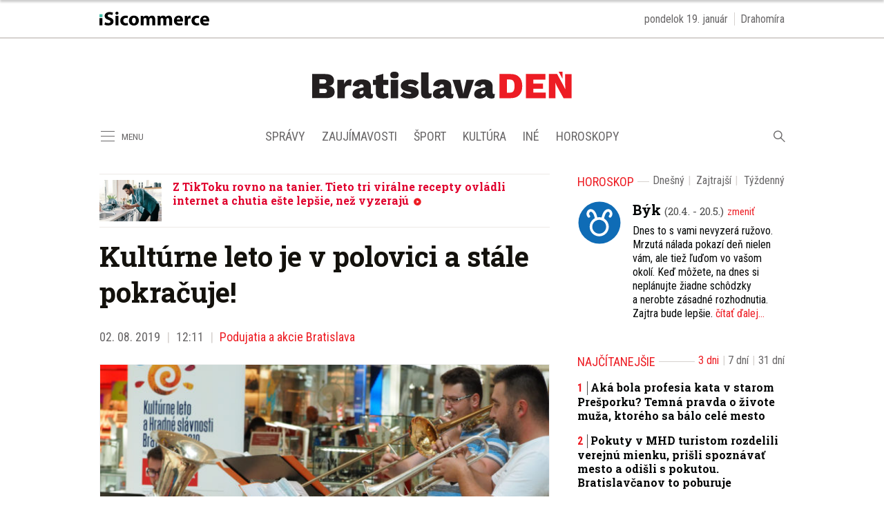

--- FILE ---
content_type: text/html; charset=utf-8
request_url: https://bratislavaden.sk/kulturne-leto-je-v-polovici-a-stale-pokracuje/
body_size: 19001
content:
<!doctype html>
<html data-n-head-ssr lang="sk" data-n-head="%7B%22lang%22:%7B%22ssr%22:%22sk%22%7D%7D">
  <head >
    <title>Kultúrne leto je v polovici a stále pokračuje! - Bratislavaden.sk</title><meta data-n-head="ssr" charset="utf-8"><meta data-n-head="ssr" data-hid="viewport" name="viewport" content="width=device-width, initial-scale=1"><meta data-n-head="ssr" data-hid="copyright" name="copyright" content="SITA s.r.o."><meta data-n-head="ssr" data-hid="news_keywords" name="news_keywords" content="správy, krimi, spravodajstvo, news, šport, novinky, kultura, financie, komentare"><meta data-n-head="ssr" data-hid="google-site-verification" name="google-site-verification" content="0H2pSYGFftA_ezd9soBsXeRjw4bdcEd7N3xJ1A5wAl0"><meta data-n-head="ssr" data-hid="robots" name="robots" content="max-image-preview:large"><meta data-n-head="ssr" data-hid="facebook-domain-verification" name="facebook-domain-verification" content="1ocpjmmp0zddniezvxvha3kar9c20b"><meta data-n-head="ssr" data-hid="charset" charset="utf-8"><meta data-n-head="ssr" data-hid="mobile-web-app-capable" name="mobile-web-app-capable" content="yes"><meta data-n-head="ssr" data-hid="apple-mobile-web-app-title" name="apple-mobile-web-app-title" content="BratislavaDen.sk &lt;- správy, novinky, zaujímavosti z Bratislavy"><meta data-n-head="ssr" data-hid="author" name="author" content="SITA Slovenská tlačová agentúra a.s."><meta data-n-head="ssr" data-hid="theme-color" name="theme-color" content="#ED1C24"><meta data-n-head="ssr" data-hid="og:locale" content="sk_SK" property="og:locale"><meta data-n-head="ssr" data-hid="og:type" content="article" property="og:type"><meta data-n-head="ssr" data-hid="og:title" content="Kultúrne leto je v polovici a stále pokračuje! - BratislavaDen.sk" property="og:title"><meta data-n-head="ssr" data-hid="og:description" content="Prvá polovica festivalu Kultúrne leto a Hradné slávnosti Bratislava 2019 je za nami. Vychutnali ste si atmosféru koncertov na Hlavnom námestí, v Eurovei, na Bratislavskom hrade a v uliciach Bratislavy? Alebo ste videli divadelné predstavenia a rozprávky priamo pod letnou oblohou? Ak ste ešte nestihli zažiť najväčší mestský kultúrny festival, nezúfajte! Pokračujeme aj v auguste." property="og:description"><meta data-n-head="ssr" data-hid="description" content="Prvá polovica festivalu Kultúrne leto a Hradné slávnosti Bratislava 2019 je za nami. Vychutnali ste si atmosféru koncertov na Hlavnom námestí, v Eurovei, na Bratislavskom hrade a v uliciach Bratislavy? Alebo ste videli divadelné predstavenia a rozprávky priamo pod letnou oblohou? Ak ste ešte nestihli zažiť najväčší mestský kultúrny festival, nezúfajte! Pokračujeme aj v auguste." name="description"><meta data-n-head="ssr" data-hid="og:site_name" content="BratislavaDen.sk" property="og:site_name"><meta data-n-head="ssr" data-hid="article:publisher" content="https://www.facebook.com/BratislavaDen.sk" property="article:publisher"><meta data-n-head="ssr" data-hid="fb:app_id" content="1609130802724108" property="fb:app_id"><meta data-n-head="ssr" data-hid="og:image" content="https://cdn.sita.sk/sites/3/2019/08/p8012209-1-992x554.jpg" property="og:image"><meta data-n-head="ssr" data-hid="og:image:secure_url" content="https://cdn.sita.sk/sites/3/2019/08/p8012209-1-992x554.jpg" property="og:image:secure_url"><meta data-n-head="ssr" data-hid="og:image:width" content="992" property="og:image:width"><meta data-n-head="ssr" data-hid="og:image:height" content="554" property="og:image:height"><link data-n-head="ssr" rel="icon" type="image/x-icon" href="/favicon.ico"><link data-n-head="ssr" rel="preconnect" href="https://bratislavaden.sk/"><link data-n-head="ssr" rel="preload" as="style" href="https://fonts.googleapis.com/css?family=Merriweather:400,700&amp;display=swap&amp;subset=latin-ext"><link data-n-head="ssr" rel="preload" as="style" href="https://fonts.googleapis.com/css?family=Roboto+Slab:400,700,900&amp;display=swap&amp;subset=latin-ext"><link data-n-head="ssr" rel="preload" as="style" href="https://fonts.googleapis.com/css?family=Roboto+Condensed:400,700&amp;display=swap&amp;subset=latin-ext"><link data-n-head="ssr" data-hid="shortcut-icon" rel="shortcut icon" href="/_nuxt/icons/icon_64x64.591131.png"><link data-n-head="ssr" data-hid="apple-touch-icon" rel="apple-touch-icon" href="/_nuxt/icons/icon_512x512.591131.png" sizes="512x512"><link data-n-head="ssr" rel="manifest" href="/_nuxt/manifest.39f763f1.json" data-hid="manifest"><link data-n-head="ssr" rel="canonical" href="https://bratislavaden.sk/kulturne-leto-je-v-polovici-a-stale-pokracuje/"><script data-n-head="ssr" id="head-jsonld-organizer" data-hid="head-jsonld-organizer" type="application/ld+json">{"@type":"Organization","@context":"http://schema.org","name":"Bratislavaden.sk","url":"https://bratislavaden.sk/","sameAs":["https://www.facebook.com/Bratislavaden"],"logo":{"@type":"ImageObject","url":"https://cdn.sita.sk/sites/32/2021/01/bratislavaden-logo.png"}}</script><script data-n-head="ssr" id="head-jsonld-search" data-hid="head-jsonld-search" type="application/ld+json">{"@context":"https://schema.org","@type":"WebSite","url":"https://bratislavaden.sk/","potentialAction":[{"@type":"SearchAction","target":{"@type":"EntryPoint","urlTemplate":"https://bratislavaden.sk/vyhladavanie/?s={search_term_string}"},"query-input":"required name=search_term_string"}]}</script><script data-n-head="ssr" id="head-jsonld" data-hid="head-jsonld" type="application/ld+json">{"@context":"https://schema.org/","@type":"NewsArticle","mainEntityOfPage":{"@type":"WebPage","@id":"https://bratislavaden.sk/kulturne-leto-je-v-polovici-a-stale-pokracuje/"},"headline":"Kultúrne leto je v polovici a stále pokračuje!","image":["https://cdn.sita.sk/sites/3/2019/08/p8012209-1.jpg"],"datePublished":"2019-08-02T10:11:52.000Z","dateModified":"2019-08-02T10:11:52.000Z","author":{"@type":"Organization"},"description":"Prvá polovica festivalu Kultúrne leto a Hradné slávnosti Bratislava 2019 je za nami. Vychutnali ste si atmosféru koncertov na Hlavnom námestí, v Eurovei, na Bratislavskom hrade a v uliciach Bratislavy? Alebo ste videli divadelné predstavenia a rozprávky priamo pod letnou oblohou? Ak ste ešte nestihli zažiť najväčší mestský kultúrny festival, nezúfajte! Pokračujeme aj v auguste.","publisher":{"@type":"Organization","name":"Bratislavaden.sk","url":"https://bratislavaden.sk/","sameAs":["https://www.facebook.com/Bratislavaden"],"logo":{"@type":"ImageObject","url":"https://cdn.sita.sk/sites/32/2021/01/webnoviny-logo.png"}}}</script><script data-n-head="ssr" id="google-publisher-tag-init-script">var PREBID_TIMEOUT = 1000;var googletag = googletag || {};googletag.cmd = googletag.cmd || [];var pbjs_AdUnits = [];var pbjs = pbjs || {};pbjs.que = pbjs.que || [];googletag.cmd.push(function() { googletag.pubads().disableInitialLoad(); });
      const pbjs_customPriceBuckests = {
        'buckets': [{
            'precision': 2,
            'min': 0,
            'max': 3,
            'increment': 0.01
          },
          {
            'precision': 2,
            'min': 3,
            'max': 8,
            'increment': 0.05
          },
          {
            'precision': 2,
            'min': 8,
            'max': 20,
            'increment': 0.5
          }
        ]
      };

      pbjs.que.push(function() {
        pbjs.express(); // Google Ad Manager Express module
        pbjs.setConfig({
          priceGranularity: pbjs_customPriceBuckests,
          useBidCache: true,
          debug: true,
          consentManagement: {
            gdpr: {
              cmpApi: 'iab',
              timeout: 8000,
              defaultGdprScope: true
            }
          }
        });
      });

      function initRequestBids() {
        if (pbjs.initAdserverSet) return;

        console.log('initRequestBids')
        pbjs.addAdUnits(pbjs_AdUnits);
        pbjs_AdUnits = [];

        pbjs.requestBids({
          bidsBackHandler: initAdserver,
          timeout: PREBID_TIMEOUT
        });
      }

      function initAdserver() {
        if (pbjs.initAdserverSet) return;
        pbjs.initAdserverSet = true;
        console.log('initAdserver')
        googletag.cmd.push(function() {
          pbjs.setTargetingForGPTAsync && pbjs.setTargetingForGPTAsync();
          googletag.enableServices();
          googletag.pubads().refresh();
        });
      }
      googletag.cmd.push(function(){
        googletag.pubads().setCentering(true)
        googletag.pubads().enableSingleRequest();
        googletag.pubads().enableLazyLoad({
          fetchMarginPercent: 100,
          renderMarginPercent: 100,
          mobileScaling: 2.0
        });
        googletag.pubads().setSafeFrameConfig({
          allowOverlayExpansion: true,
          allowPushExpansion: true,
          sandbox: true
        });
        // googletag.enableServices();
      });
    </script><script data-n-head="ssr" id="google-publisher-tag-lib-script" src="https://securepubads.g.doubleclick.net/tag/js/gpt.js"></script><script data-n-head="ssr" id="gemius-init-script">var pp_gemius_use_cmp = true;</script><link rel="preload" href="/_nuxt/906152b.modern.js" as="script"><link rel="preload" href="/_nuxt/5d767e9.modern.js" as="script"><link rel="preload" href="/_nuxt/f03ea5e.modern.js" as="script"><link rel="preload" href="/_nuxt/css/871f6fc.css" as="style"><link rel="preload" href="/_nuxt/cf5227d.modern.js" as="script"><link rel="preload" href="/_nuxt/css/b3c0236.css" as="style"><link rel="preload" href="/_nuxt/8e05675.modern.js" as="script"><link rel="preload" href="/_nuxt/9b63944.modern.js" as="script"><link rel="preload" href="/_nuxt/76c7e74.modern.js" as="script"><link rel="preload" href="/_nuxt/6bf26f6.modern.js" as="script"><link rel="preload" href="/_nuxt/4f4b1ee.modern.js" as="script"><link rel="preload" href="/_nuxt/870b806.modern.js" as="script"><link rel="stylesheet" href="/_nuxt/css/871f6fc.css"><link rel="stylesheet" href="/_nuxt/css/b3c0236.css">
  </head>
  <body class="has-skin-bratislavaden" data-n-head="%7B%22class%22:%7B%22ssr%22:%22has-skin-bratislavaden%22%7D%7D">
    <div data-server-rendered="true" id="__nuxt"><!----><div id="__layout"><section class="body"><!----> <div class="topbar-wrap"><div class="topbar container is-touch-padding"><div class="topbar-isicommerce"><a target="_blank" href="https://isicommerce.sk/" rel="noreferrer"><img src="/assets/images/logo/isicommerce.svg" alt="SITA" height="20" width="159" class="topbar-isicommerce-img"></a></div> <!----> <div class="topbar-namedate"><span class="topbar-namedate-item topbar-date">pondelok 19. január</span> <span class="topbar-namedate-item topbar-name"></span></div></div></div> <header class="header"><div class="scrollmenu is-hidden-touch"><div class="navbar"><div class="container"><div class="navbar-start"><a class="navbar-item navbar-menu_burger"><span role="button" aria-label="menu" aria-expanded="false" class="navbar-burger"><span aria-hidden="true"></span> <span aria-hidden="true"></span> <span aria-hidden="true"></span></span> <span class="navbar-burger-text">MENU</span></a> <a href="https://www.facebook.com/sharer/sharer.php?u=https://bratislavaden.sk/kulturne-leto-je-v-polovici-a-stale-pokracuje/" rel="noopener" class="navbar-item"><img alt="Zdieľať na Facebooku" title="Zdieľať na Facebooku" src="/_nuxt/img/facebook.b646d2e.svg" class="fontsize-icon"></a> <a href="mailto:?subject=Kult%C3%BArne%20leto%20je%20v%20polovici%20a%20st%C3%A1le%20pokra%C4%8Duje!&amp;body=https://bratislavaden.sk/kulturne-leto-je-v-polovici-a-stale-pokracuje/" class="navbar-item"><img alt="Odoslať článok emailom" title="Odoslať článok emailom" src="[data-uri]" class="fontsize-icon"></a></div> <div class="navbar-center"><div class="navbar-brand"><a href="/" aria-current="page" class="navbar-item is-logo is-active"><img src="/assets/images/logo/bratislavaden.svg" alt="Bratislavaden" height="60" width="366" class="navbar-logo"></a></div></div> <div class="navbar-end"><a href="/najcitanejsie/" class="navbar-item icon icon-trending"></a></div></div></div></div> <!----> <div class="navbar is-header"><div class="container"><div class="navbar-start is-hidden-desktop"><a class="navbar-item navbar-menu_burger"><span role="button" aria-label="menu" aria-expanded="false" class="navbar-burger"><span aria-hidden="true"></span> <span aria-hidden="true"></span> <span aria-hidden="true"></span></span> <span class="navbar-burger-text">MENU</span></a></div> <div class="navbar-center"><div class="navbar-brand"><a href="/" aria-current="page" class="navbar-item is-logo is-active"><img src="/assets/images/logo/bratislavaden.svg" alt="Bratislavaden" height="60" width="366" class="navbar-logo"></a></div></div> <div class="navbar-search navbar-end is-hidden-desktop"><a class="icon-search navbar-item"></a> <form action="/vyhladavanie/?s=" method="GET" class="navbar-searchform search field has-addons"><div class="control"><input placeholder="Zadajte vyhľadávaný výraz" type="text" name="s" value="" class="input"> <!----></div> <div class="control"><button title="Odoslať" type="submit" class="button is-primary"><span class="icon icon-search"></span></button></div></form></div></div></div> <nav role="navigation" aria-label="Main navigation" class="navbar is-menu"><div class="container"><div class="navbar-menu"><div class="navbar-start is-hidden-touch"><a class="navbar-item navbar-menu_burger"><span role="button" aria-label="Menu" aria-expanded="false" class="navbar-burger"><span aria-hidden="true"></span> <span aria-hidden="true"></span> <span aria-hidden="true"></span></span> <span class="navbar-burger-text">MENU</span></a></div> <div class="navbar-center"><div class="navbar-item has-dropdown is-hoverable"><a href="/kategoria/spravy-bratislava/" class="navbar-link is-arrowless is-tab">
      Správy
    </a> <div class="navbar-dropdown"><a href="/kategoria/spravy-bratislava/krimi-bratislava/" class="navbar-item">
        Krimi
      </a> <a href="/kategoria/spravy-bratislava/politika-bratislava/" class="navbar-item">
        Komunálna politika
      </a> <a href="/kategoria/spravy-bratislava/oznamy-a-dolezite-informacie/" class="navbar-item">
        Oznamy a dôležité informácie
      </a> <a href="/kategoria/spravy-bratislava/dopravne-spravy-z-ciest-bratislava/" class="navbar-item">
        Dopravné správy z ciest Bratislava
      </a> <a href="https://agenturnespravy.bratislavaden.sk/aktualne/" rel="nofollow" class="navbar-item">
        Správy SR a SVET
      </a></div></div> <div class="navbar-item has-dropdown is-hoverable"><a href="/kategoria/zaujimavosti/" class="navbar-link is-arrowless is-tab">
      Zaujímavosti
    </a> <div class="navbar-dropdown"><a href="/magazin-pre-vas/" class="navbar-item">
        Magazín pre vás
      </a> <a href="/byvanie-inspiracie-diy/" class="navbar-item">
        Bývanie, inšpirácie a DIY
      </a> <a href="/kategoria/zaujimavosti/kvizy/" class="navbar-item">
        Kvízy
      </a> <a href="/kategoria/zaujimavosti/z-historie-bratislavy/" class="navbar-item">
        Z histórie Bratislavy
      </a></div></div> <div class="navbar-item has-dropdown is-hoverable"><a href="/kategoria/sport/" class="navbar-link is-arrowless is-tab">
      Šport
    </a></div> <div class="navbar-item has-dropdown is-hoverable"><a href="/kategoria/podujatia-akcie-bratislava/" class="navbar-link is-arrowless is-tab">
      Kultúra
    </a> <div class="navbar-dropdown"><a href="/kategoria/podujatia-akcie-bratislava/divadlo-bratislava/" class="navbar-item">
        Divadlá Bratislava
      </a> <a href="/kategoria/podujatia-akcie-bratislava/kam-s-detmi/" class="navbar-item">
        Kam s deťmi
      </a> <a href="/kategoria/podujatia-akcie-bratislava/koncerty/" class="navbar-item">
        Koncerty
      </a></div></div> <div class="navbar-item has-dropdown is-hoverable is-hidden-touch"><a href="#" class="navbar-link is-arrowless is-tab">
      Iné
    </a> <div class="navbar-dropdown"><a href="/kategoria/spravy-bratislava/vystavba-developerske-projekty/" class="navbar-item">
        Výstavba
      </a> <a href="/kategoria/pracovne-ponuky-bratislava/" class="navbar-item">
        Práca
      </a></div></div> <div class="navbar-item has-dropdown is-hoverable"><a href="/horoskop/" class="navbar-link is-arrowless is-tab">
      Horoskopy
    </a></div></div> <div class="navbar-search navbar-end is-hidden-touch"><a class="icon-search navbar-item"></a> <form action="/vyhladavanie/?s=" method="GET" class="navbar-searchform search field has-addons"><div class="control"><input placeholder="Zadajte vyhľadávaný výraz" type="text" name="s" value="" class="input"> <!----></div> <div class="control"><button title="Odoslať" type="submit" class="button is-primary"><span class="icon icon-search"></span></button></div></form></div></div></div></nav></header> <div class="branding"><div class="branding-left"><!----></div> <div class="branding-right"><!----></div> <!----></div> <div class="container"><div class="notification is-danger is-browsersupport">
    Používate <strong>zastaralý</strong> prehliadač, stránka sa Vám nemusí
    zobraziť správne. Odporúčame
    <a href="http://browsehappy.com/" target="_blank" rel="noopener">stiahnuť nový prehliadač tu</a>.
  </div></div> <!----> <main class="main is-default"><div class="main-container container"><article class="main-content entry is-article"><!----> <!----> <div class="widget is-style-articlestopinside"><div class="articlelist"><div class="articlelist-item"><article class="media is-default is-style-7"><figure class="media-left"><a href="/z-tiktoku-rovno-na-tanier-tieto-tri-viralne-recepty-ovladli-internet-a-chutia-este-lepsie-nez-vyzeraju/" class="media-image image"><img loading="lazy" src="https://cdn.sita.sk/sites/3/2026/01/foto-5-312x208.jpg" alt="Kuchyna co varit recepty" width="312" height="208"></a></figure> <header class="media-content"><h2 class="media-title title"><a href="/z-tiktoku-rovno-na-tanier-tieto-tri-viralne-recepty-ovladli-internet-a-chutia-este-lepsie-nez-vyzeraju/" class="link media-link">Z TikToku rovno na tanier. Tieto tri virálne recepty ovládli internet a chutia ešte lepšie, než vyzerajú</a> <span class="articleoptions"><!----> <span title="Obsahuje video" class="articleoptions-item icon-video"></span> <!----></span></h2></header></article></div></div></div> <header class="entry-heading"><h1 class="entry-title title">
      Kultúrne leto je v polovici a stále pokračuje!
    </h1> <div class="entry-meta"><time datetime="2019-08-02T10:11:52.000Z" class="entry-meta-item entry-meta-date">02. 08. 2019</time> <time datetime="2019-08-02T10:11:52.000Z" class="entry-meta-item entry-meta-date">12:11</time> <!----> <span class="entry-meta-item entry-meta-categories"><a href="/kategoria/podujatia-akcie-bratislava/" rel="category tag" class="link">Podujatia a akcie Bratislava
    </a></span> <!----> <!----></div> <div class="entry-image image is-featured"><img src="https://cdn.sita.sk/sites/3/2019/08/p8012209-1-640x357.jpg" alt="OLYMPUS DIGITAL CAMERA" width="640" height="357" class="image-img"> <div class="image-caption"><span class="image-caption-caption">Foto: BKIS</span> <!----></div></div> <!----></header> <main class="entry-main"><div class="entry-authormeta"><span class="entry-authormeta-image image is-rounded"><img src="https://cdn.sita.sk/sites/32/2021/11/avatar-default.jpg" alt="Bratislavaden" width="64" height="64"></span> <div class="entry-authormeta-namewrap"><strong class="entry-authormeta-name">Bratislavaden</strong> <!----></div></div> <div class="wp-content content entry-content is-narrow"><p>BRATISLAVA 2. augusta (BratislavaDeň.sk) – Prvá polovica festivalu Kultúrne leto a Hradné slávnosti Bratislava 2019 je za nami. Vychutnali ste si atmosféru koncertov na Hlavnom námestí, v Eurovei, na Bratislavskom hrade a v uliciach Bratislavy? Alebo ste videli divadelné predstavenia a rozprávky priamo pod letnou oblohou? Ak ste ešte nestihli zažiť najväčší mestský kultúrny festival, nezúfajte! Pokračujeme aj v auguste.</p><!----> <h2>Prvé koncertné prekvapenie</h2> <p>Návštevníci, ktorí sa včera o 17.00 h ocitli v Eurovei, zostali prekvapení, keď sa z rôznych kútov obchodného centra začali znenazdajky schádzať hudobníci. Išlo o Martina Vindiča, Matúša Zechela, Šimona Pajtinka, Tomáša Bachana a Matúša Krpelana z plechového dychového kvinteta <strong>What about Brasstime</strong>, ktorí nič netušiacim návštevníkom ponúkli výnimočný hudobný zážitok. Odštartovali tak sériu koncertov, ktorými vstupujeme do druhej polovice festivalu Kultúrne leto a Hradné slávnosti Bratislava. Kde a kedy môžu návštevníci zažiť ďalšie hudobné prekvapenia?</p> <figure id="attachment_1475434" class="wp-caption aligncenter"><img loading="lazy" decoding="async" src="https://cdn.sita.sk/sites/34/2019/08/p8012221-1.jpg" alt="OLYMPUS DIGITAL CAMERA" width="4413" height="3310" data-dominant-color="#3c342a" class="size-full wp-image-1475434"><figcaption class="wp-caption-text"><span class="wp-caption-text-caption">Foto: BKIS</span></figcaption></figure> <h2>Romantická atmosféra na neobvyklých miestach</h2> <h3>2.8.2019, 17:00 – 18:30, podchod Trnavského mýta</h3> <p>Ak budete v piatok popoludní prechádzať podchodom na Trnavskom mýte, zažijete výnimočnú atmosféru. Tento priestor totiž pohltia známe melódie filmovej hudby od talianskych velikánov ako Ennio Morricone, Astor Piazzolla, Henry Mancini a nesmrteľné skladby z filmov Vtedy na západe, Chobotnica, Ružový panter, či Vtáky v tŕní. Interpretácii týchto slávnych diel sa venuje originálne zoskupenie – <strong>Cinema String trio v zložení</strong>: Július Šoška – husle, harmonika, Andrea Tkáčová – husle a Marína Lazič – harmonika.</p> <h3>3.8.2019, 17:00 – 18:30, Poštová ulica</h3> <p>Nádhernou farbou zvuku vám učaruje zoskupenie mladých profesionálnych hudobníkov <strong>Excess Trio</strong>, a to vďaka netradičnému obsadeniu: Marta Šútora – husle, Matej Šútora – husle a Daniel Baran – violončelo. Poštovou ulicou sa ponesú podmanivé tóny klasickej aj populárnej hudby, aranžované špeciálne pre toto nástrojové obsadenie.</p> <figure id="attachment_1475435" class="wp-caption aligncenter"><img loading="lazy" decoding="async" src="https://cdn.sita.sk/sites/34/2019/08/p8012198-1.jpg" alt="OLYMPUS DIGITAL CAMERA" width="4576" height="3432" data-dominant-color="#786e5a" class="size-full wp-image-1475435"><figcaption class="wp-caption-text"><span class="wp-caption-text-caption">Foto: BKIS</span></figcaption></figure> <h2>Nespútaná energia a južanský temperament</h2> <h3>4.8.2019, nedeľa, 17:00 – 18:30, OC Eurovea, interiér nákupného centra</h3> <p>Unikátny rytmicko – melodický nástroj – WoodPack pochádza z dielne slovenského gitaristu Borisa Čellára, ktorý každý kus vyrába ručne. Podľahli mu už mnohí profesionálne vyťažení hudobníci a aj preto sú vystúpenia <strong>WoodPack Brothers </strong>zakaždým iné a neopakovateľné. Nepremeškajte skvelú jam session multiinštrumentalistov – Borisa Čellára, Michala Fedora, Ajdžiho Saba, Richarda Salaya a Davida Juraja Rašiho.</p> <h3>5.8.2019, pondelok, 12:00 – 13:30, Fresh market, Rožňavská 1</h3> <!----><p>Flamenco a španielska hudba čaká na návštevníkov Fresh marketu. <strong>Guitarritos </strong>sú zanietení gitaristi a bratia Juraj a Jozef Guldánovci, ktorí podľahli ľudovej hudbe Španielska a Latinskej Ameriky. V ich repertoári sú najslávnejšie ľudové a populárne piesne týchto krajín, medzi nimi aj interpreti ako Buena Vista Social Club, Carlos Puebla, Gipsy Kings, Los Lobos, Santana, Paco De Lucia a mnohí ďalší.</p> <p>Festival Kultúrne leto a Hradné slávnosti vstupuje do svojej druhej polovice a ponúka aj v auguste bohatý a multižánrový program. Vyrazte do ulíc a vychutnávajte si kultúru meste!</p> <p><strong>Pozrite sa, ako vyzeralo prvé koncertné prekvapenie:</strong></p> <div class="embed content-embed youtube is-type-youtube"><iframe loading="lazy" allowfullscreen="allowfullscreen" webkitallowfullscreen="true" mozallowfullscreen="true" title="Polčas Kultúrneho leta" width="500" height="281" src="https://www.youtube.com/embed/3LsQ2UNOi6A?feature=oembed" frameborder="0" allow="accelerometer; autoplay; clipboard-write; encrypted-media; gyroscope; picture-in-picture; web-share" referrerpolicy="strict-origin-when-cross-origin"></iframe></div> <!----><p>Bližšie informácie o festivale Kultúrne leto a Hradné slávnosti Bratislava 2019 nájdete na: <a href="http://www.bkis.sk/" target="_blank" rel="nofollow noopener">www.bkis.sk,</a> <a href="http://www.bratislava.sk/" target="_blank" rel="nofollow noopener">www.bratislava.sk, </a><a href="http://www.visitbratislava.com/" target="_blank" rel="nofollow noopener">www.visitbratislava.com </a>a <a href="https://www.facebook.com/VaseBKIS/" target="_blank" rel="nofollow noopener">https://www.facebook.com/VaseBKIS/</a></p> <p>Inzercia</p> <!----></div> <!----> <div class="news-feeds"><p class="news-feeds-inner">
    Sledujte novinky z Bratislavy na
    <a href="https://www.facebook.com/BratislavaDen.sk" target="_blank"><u>Facebooku</u></a>,
    <a href="https://www.instagram.com/bratislavaden/" target="_blank"><u>Instagrame</u></a>
    alebo ich
    <a href="https://isita.ecomailapp.cz/public/subscribe/33/ba894345e1ad230b0367f733c615e75b" target="_blank"><u>odoberajte cez e-mail</u></a>.
  </p></div> <div class="entry-share tags are-large is-narrow"><strong class="tags-title">Zdieľať</strong> <a href="https://www.facebook.com/sharer/sharer.php?u=https://bratislavaden.sk/kulturne-leto-je-v-polovici-a-stale-pokracuje/" target="_blank" rel="noopener" class="fb-xfbml-parse-ignore entry-share-item tag"><img alt="Zdieľať na Facebooku" title="Zdieľať na Facebooku" src="/_nuxt/img/facebook.b646d2e.svg" width="50" height="50" class="entry-share-icon"></a> <a href="https://api.whatsapp.com/send?text=Kult%C3%BArne%20leto%20je%20v%20polovici%20a%20st%C3%A1le%20pokra%C4%8Duje!%20https://bratislavaden.sk/kulturne-leto-je-v-polovici-a-stale-pokracuje/" rel="noopener" class="entry-share-item tag is-hidden-desktop"><img alt="Odoslať na WhatsApp" title="Odoslať na WhatsApp" src="/_nuxt/img/whatsapp.3fb7df2.svg" width="50" height="50" class="entry-share-icon"></a> <a href="mailto:?subject=Kult%C3%BArne%20leto%20je%20v%20polovici%20a%20st%C3%A1le%20pokra%C4%8Duje!&amp;body=https://bratislavaden.sk/kulturne-leto-je-v-polovici-a-stale-pokracuje/" rel="noopener" class="entry-share-item tag"><img alt="Odoslať článok emailom" title="Odoslať článok emailom" src="[data-uri]" width="50" height="50" class="entry-share-icon"></a></div> <div class="widget google-news is-narrow entry-google-news"><strong class="google-news-title">Sledujte nás na </strong> <a href="https://news.google.com/publications/CAAqBwgKMJbS-gow77_oAg" target="_blank" class="image"><figure><img loading="lazy" src="/assets/images/google-news-icon.svg" alt="Google News Bratislavaden.sk" width="228" height="40"></figure></a></div> <!----> <!----> <div class="entry-tags tags are-inline are-large is-narrow"><strong class="tags-title">Viac k téme</strong> <a href="/tag/bkis/" rel="category tag" class="entry-tags-item tag is-hash link">BKIS
  </a><a href="/tag/festival/" rel="category tag" class="entry-tags-item tag is-hash link">festival
  </a><a href="/tag/koncert/" rel="category tag" class="entry-tags-item tag is-hash link">koncert
  </a><a href="/tag/kulturne-leto-a-hradne-slavnosti-bratislava/" rel="category tag" class="entry-tags-item tag is-hash link">Kultúrne leto a Hradné slávnosti Bratislava
  </a><a href="/tag/pr/" rel="category tag" class="entry-tags-item tag is-hash link">PR
  </a><a href="/tag/what-about-brasstime/" rel="category tag" class="entry-tags-item tag is-hash link">What about Brasstime
  </a></div> <div class="has-text-right "><a href="mailto:info@bratislavaden.sk?subject=Report chyby na Bratislavaden.sk&amp;body=Dobry%20den,%0AMate%20chybu%20na%20adrese%0A%0Ahttps://bratislavaden.sk/kulturne-leto-je-v-polovici-a-stale-pokracuje/%0A%0AChyba%20sa%20prejavuje%20takto:%0A%5Bpros%C3%ADm%20rozp%C3%ADsa%C5%A5%20a%20nap%C3%ADsa%C5%A5%20aj%20n%C3%A1zov%20a%20verziu%20prehliada%C4%8Da%5D%0A%0A" class="link has-text-danger"><small class="icon icon-notification"></small>
        Nahlásiť problém
      </a></div></main> <footer class="entry-main"><div class="widget newsletter"><h2 class="widget-title-wrap hr is-breakable"><span class="hr-item"><span class="widget-title newsletter-title title">Bezplatné novinky z Bratislavy raz týždenne:</span></span></h2> <div class="widget-content newsletter-content"><form action="https://isita.ecomailapp.cz/public/subscribe/33/ba894345e1ad230b0367f733c615e75b" method="post" target="_blank"><div class="field"><input type="email" name="email" required="required" placeholder="Váš E-mail" class="input"></div> <p class="newsletter-terms"><label><input type="checkbox" required="required" name="newsletter-check" value="1"></label>
        Súhlasím s
        <a href="https://bratislavaden.sk/podmienky-pouzivania/" target="_blank" class="link">podmienkami používania</a>
        a potvrdzujem, že som sa oboznámil s
        <a href="https://bratislavaden.sk/ochrana-osobnych-udajov-cookies/" target="_blank" class="link">ochranou osobných údajov</a></p> <button type="submit" class="button is-primary">
        Prihlásiť na odber noviniek
      </button></form></div></div> <div class="sendtip">
  Máte tip na článok?
  <a href="mailto:info@bratislavaden.sk?subject=Tip na článok na Bratislavaden.sk" class="sendtip-link">Napíšte nám TU</a></div></footer></article> <div class="main-sidebar"><!----> <div class="widget is-horoscope-sidebar"><div class="hr is-breakable widget-title-wrap"><div class="hr-item"><h2 class="hr-title title widget-title"><a href="/horoskop/" class="link">Horoskop</a></h2></div> <div class="hr-right piped"><span class="piped-item"><a href="/horoskop/" class="piped-link">Dnešný</a></span> <span class="piped-item"><a href="/horoskop/zajtrajsi-horoskop/" class="piped-link">Zajtrajší</a></span> <span class="piped-item"><a href="/horoskop/tyzdenny-horoskop/" class="piped-link">Týždenný</a></span><span class="piped-item"><a href="/horoskop/mesacny-horoskop/" class="piped-link">Mesačný</a></span></div></div> <!----></div> <div class="widget"><div class="widget-title-wrap hr"><div class="hr-item"><h2 class="widget-title title">Najčítanejšie</h2></div> <div class="hr-right piped"><span class="piped-item"><a class="piped-link is-active">3 dni</a></span><span class="piped-item"><a class="piped-link">7 dní</a></span><span class="piped-item"><a class="piped-link">31 dní</a></span></div></div> <div class="widget-content"><div class="articlelist"><div class="articlelist-item"><article class="media is-style-2"><header class="media-content"><h2 data-appendtextbefore="1" class="media-title title"><a href="/aka-bola-profesia-kata-v-starom-presporku-temna-pravda-o-zivote-muza-ktoreho-sa-balo-cele-mesto/" class="link media-link">Aká bola profesia kata v starom Prešporku? Temná pravda o živote muža, ktorého sa bálo celé mesto
      </a> <!----></h2></header></article></div><div class="articlelist-item"><article class="media is-style-2"><header class="media-content"><h2 data-appendtextbefore="2" class="media-title title"><a href="/pokuty-v-mhd-turistom-rozdelili-verejnu-mienku-prisli-spoznavat-mesto-a-odisli-s-pokutou-bratislavcanov-to-poburuje/" class="link media-link">Pokuty v MHD turistom rozdelili verejnú mienku, prišli spoznávať mesto a odišli s pokutou. Bratislavčanov to poburuje
      </a> <!----></h2></header></article></div><div class="articlelist-item"><article class="media is-style-2"><header class="media-content"><h2 data-appendtextbefore="3" class="media-title title"><a href="/zazrak-v-bratislavskej-nemocnici-vas-chyti-za-srdce-prekonala-rakovinu-riskovala-zivot-a-uplne-necakane-sa-stala-mamou/" class="link media-link">Zázrak v bratislavskej nemocnici vás chytí za srdce: Prekonala rakovinu, riskovala život a úplne nečakane sa stala mamou
      </a> <!----></h2></header></article></div><div class="articlelist-item"><article class="media is-style-2"><header class="media-content"><h2 data-appendtextbefore="4" class="media-title title"><a href="/z-tiktoku-rovno-na-tanier-tieto-tri-viralne-recepty-ovladli-internet-a-chutia-este-lepsie-nez-vyzeraju/" class="link media-link">Z TikToku rovno na tanier. Tieto tri virálne recepty ovládli internet a chutia ešte lepšie, než vyzerajú
      </a> <span class="articleoptions"><!----> <span title="Obsahuje video" class="articleoptions-item icon-video"></span> <!----></span></h2></header></article></div><div class="articlelist-item"><article class="media is-style-2"><header class="media-content"><h2 data-appendtextbefore="5" class="media-title title"><a href="/koniec-tvrdych-pokut-v-bratislave-mesto-chysta-ferovejsie-postihy-a-ulavy-pre-poctivych-vodicov-aj-cestujucich-mhd/" class="link media-link">Koniec tvrdých pokút v Bratislave? Mesto chystá férovejšie postihy a úľavy pre poctivých vodičov aj cestujúcich MHD
      </a> <!----></h2></header></article></div><div class="articlelist-item"><article class="media is-style-2"><header class="media-content"><h2 data-appendtextbefore="6" class="media-title title"><a href="/platba-cez-blik-krok-za-krokom-ako-prebieha-cely-proces-od-vyberu-produktu-po-potvrdenie-platby/" class="link media-link">Platba cez BLIK krok za krokom – ako prebieha celý proces od výberu produktu po potvrdenie platby
      </a> <!----></h2></header></article></div><div class="articlelist-item"><article class="media is-style-2"><header class="media-content"><h2 data-appendtextbefore="7" class="media-title title"><a href="/tyzdenny-suhrn-sprav-z-bratislavy-19-01-2026/" class="link media-link">Týždenný súhrn správ z Bratislavy 19.01.2026
      </a> <!----></h2></header></article></div><div class="articlelist-item"><article class="media is-style-2"><header class="media-content"><h2 data-appendtextbefore="8" class="media-title title"><a href="/nemeditujete-mozno-by-ste-mali-zacat-nova-studia-naznacuje-ze-to-moze-ovplyvnit-riziko-vzniku-demencie/" class="link media-link">Nemeditujete? Možno by ste mali začať: nová štúdia naznačuje, že to môže ovplyvniť riziko vzniku demencie
      </a> <!----></h2></header></article></div><div class="articlelist-item"><article class="media is-style-2"><header class="media-content"><h2 data-appendtextbefore="9" class="media-title title"><a href="/ocenenie-ktore-zavazuje-philip-morris-slovensko-si-drzi-status-top-employer-uz-dvanast-rokov-a-aktualne-hlada-nove-talenty/" class="link media-link">Ocenenie, ktoré zaväzuje: Philip Morris Slovensko si drží status Top Employer už dvanásť rokov a aktuálne hľadá nové talenty
      </a> <!----></h2></header></article></div></div></div> <!----> <!----></div> <!----> <div class="widget calendar-sidebar"><h2 class="widget-title-wrap hr"><span class="hr-item"><span class="widget-title title">Kalendár udalostí</span></span></h2> <div class="widget-content"><a href="https://bratislavaden.sk/kultura-podujatia/"><img src="/assets/images/baden-calendar-comp.jpg" alt="Kalendár udalostí V Bratislave"></a></div></div> <div class="widget districts-map"><svg id="bratislavamapka" version="1.1" xmlns="http://www.w3.org/2000/svg" xmlns:xlink="http://www.w3.org/1999/xlink" x="0px" y="0px" viewBox="87.292 162.913 420.286 515.965" enable-background="new 87.292 162.913 420.286 515.965" xml:space="preserve"><path id="dunaj" fill="#000000" stroke="#000000" d="M448.846,658.063c-0.586,0-1.175-0.205-1.649-0.622l-35.162-30.911l-66.616-50.264c-0.388-0.293-0.681-0.691-0.846-1.147l-33.136-91.833c-0.297-0.823-0.143-1.741,0.408-2.422l10.196-12.597l5.722-17.455l-14.948-18.22l-75.109-17.362l-54.959,5.354c-0.8,0.078-1.591-0.042-2.122-0.647l-65.944-74.992h-10.496l-12.082,10.614c-1.028,0.92-2.61,0.736-3.53-0.293s-0.833-2.658,0.196-3.578l12.793-11.275c0.458-0.41,1.052-0.468,1.667-0.468h12.583
c0.72,0,1.405,0.118,1.879,0.659l65.845,74.976l54.09-5.317c0.271-0.025,0.541-0.033,0.805,0.029l76.338,17.633
c0.537,0.124,1.02,0.417,1.369,0.844l16.358,19.935c0.542,0.661,0.709,1.551,0.443,2.363l-6.292,19.196
c-0.095,0.289-0.241,0.558-0.433,0.795l-9.599,11.858l32.405,89.808l66.097,49.872c0.05,0.038,0.098,0.077,0.145,0.118
l35.232,30.973c1.037,0.912,1.139,2.491,0.228,3.528C450.231,657.776,449.541,658.063,448.846,658.063z"></path> <a href="http://devinden.sk" target="_blank"><polygon points="117.41,340.346 119.589,314.613 128.485,311.612 132.172,301.945 138.463,301.945	145.594,311.32 149.788,305.836 163.265,317.744 175.584,342.845 185.86,333.226 189.057,344.394 206.412,355.718 200.121,385.079
183.14,387.862 161.952,374.593 154.77,382.823 " class="mapka-cast "><title>Devín</title></polygon></a> <a href="http://dubravkaden.sk" target="_blank"><polygon points="231.579,342.087 218.135,347.749 215.64,353.836 206.412,355.718 189.057,344.394
	185.86,333.226 175.584,342.845 163.265,317.744 171.599,306.652 168.663,293.645 162.791,289.869 163.21,282.737 176.9,286.834
	188.41,285.195 206.388,304.599 208.96,329.791 " class="mapka-cast "><title>Dúbravka</title></polygon></a> <a href="http://karlovkaden.sk" target="_blank"><polygon points="246.678,367.41 243.681,411.504 238.433,410.291 183.538,415.58 154.77,382.823
	161.952,374.593 183.14,387.862 200.121,385.079 206.412,355.718 215.64,353.836 218.135,347.749 231.579,342.087 241.226,351.943
	" class="mapka-cast "><title>Karlova Ves</title></polygon></a> <a href="http://staremestoden.sk" target="_blank"><polygon points="304.806,405.638 315.034,409.42 311.665,419.919 296.539,417.848 295.057,423.195 243.681,411.504 246.678,367.41 241.226,351.943 280.653,373.754 284.824,382.823 308.332,388.857 " class="mapka-cast "><title>Staré Mesto Bratislava</title></polygon></a> <a href="http://novemestoden.sk" target="_blank"><polygon points="348.6,374.226 308.332,388.857 284.824,382.823 280.653,373.754 241.226,351.943
	231.579,342.087 241.087,326.898 233.256,310 237.833,301.191 236.402,288.189 251.712,258.828 257.531,256.731 274.779,266.378
	289.88,256.731 294.189,260.665 302.673,252.945 313.879,265.122 311.14,274.278 319.426,289.042 311.723,294.862 328.081,310.458
	320.14,326.278 326.497,333.226 393.881,329.68 394.804,336.945 383.14,336.945 " class="mapka-cast "><title>Nové Mesto Bratislava</title></polygon></a> <a href="http://lamacden.sk" target="_blank"><polygon points="225.558,301.562 231.579,286.511 229.062,272.25 243.374,274.817 236.402,288.189
	237.833,301.191 233.256,310 241.087,326.898 231.579,342.087 208.96,329.791 206.388,304.599 188.41,285.195 175.832,271.619
	175.64,255.945 190.328,255.633 211.953,293.258 " class="mapka-cast "><title>Lamač</title></polygon></a> <a href="http://devinskaden.sk" target="_blank"><polygon points="87.292,209.649 100.295,173.682 112.021,162.913 137.205,210.587 146.433,206.815
	149.369,214.366 154.402,215.206 160.939,235.634 167.405,232.823 167.822,252.432 175.64,255.945 175.832,271.619 188.41,285.195
	176.9,286.834 163.21,282.737 162.791,289.869 168.663,293.645 171.599,306.652 163.265,317.744 149.788,305.836 145.594,311.32
	138.463,301.945 132.172,301.945 128.485,311.612 119.589,314.613 108.578,247.695 " class="mapka-cast "><title>Devínska Nová Ves</title></polygon></a> <a href="http://zahorskaden.sk" target="_blank"><polygon points="124.202,165.25 147.988,191.08 160.082,187.88 186.031,200.478 197.604,197.945
	225.64,197.945 225.64,210.173 249.162,218.553 254.666,235.338 269.891,207.356 281.072,214.297 287.96,210.124 312.694,222.905
	323.435,216.945 340.64,216.945 337.517,228.945 325.952,228.945 302.673,234.493 302.673,252.945 294.189,260.665 289.88,256.731
	274.779,266.378 257.531,256.731 251.712,258.828 243.374,274.817 229.062,272.25 231.579,286.511 225.558,301.562 211.953,293.258
	190.328,255.633 175.64,255.945 167.822,252.432 167.405,232.823 160.939,235.634 154.402,215.206 149.369,214.366 146.433,206.815
	137.205,210.587 112.021,162.913 " class="mapka-cast "><title>Záhorská Bystrica</title></polygon></a> <a href="http://racaden.sk" target="_blank"><polygon points="348.602,228.945 351.862,235.617 362.089,236.651 377.669,270.035
	387.828,282.368 393.881,329.68 326.497,333.226 320.14,326.278 328.081,310.458 311.723,294.862 319.426,289.042 311.14,274.278
	313.879,265.122 302.673,252.945 302.673,234.493 325.952,228.945 " class="mapka-cast "><title>Rača</title></polygon></a> <a href="http://vajnoryden.sk" target="_blank"><polygon points="376.64,228.695 376.64,238.276 409.808,263.023 442.278,309.58 453.574,319 442.819,336.652 394.804,336.945 393.881,329.68 387.828,282.368 377.669,270.035 362.089,236.651 " class="mapka-cast "><title>Vajnory</title></polygon></a> <a href="http://ruzinovden.sk" target="_blank"><polygon points="442.64,344.758 433.349,353.573 442.42,377.11 422.003,385.918 412.356,382.877
	388.623,393.39 390.872,402.353 378.128,406.707 382.703,413.695 390.785,428.409 383.905,449.051 388.877,454.137 390.116,492.133
	356.953,498.633 341.471,493.294 324.344,504.324 316.619,482.915 326.65,470.262 333.027,449.858 315.512,428.227 295.057,423.195
	296.539,417.848 311.665,419.919 315.034,409.42 304.806,405.638 308.332,388.857 348.6,374.226 383.14,336.945 442.819,336.652 " class="mapka-cast "><title>Ružinov</title></polygon></a> <a href="http://vrakunaden.sk" target="_blank"><polygon points="453.477,381.319 445.025,386.555 448.857,406.47 453.885,411.084 451.366,428.701
	426.015,440.57 419.143,437.633 406.89,441.508 400.336,425.691 390.785,428.409 382.513,413.405 378.128,406.707 390.872,402.353
	388.623,393.39 412.356,382.877 422.003,385.918 442.42,377.11 " class="mapka-cast "><title>Vrakuňa</title></polygon></a> <a href="http://biskupiceden.sk" target="_blank"><polygon points="457.236,437.472 476.111,445.404 484.919,470.497 503.505,472.417 498.64,484.945
	507.578,484.945 495.512,515.807 459.534,490.091 440.878,489.945 415.292,501.896 414.88,516.136 400.782,533.355 406.372,548.166
	391.804,556.21 388.038,579.558 377.545,577.604 370.874,589.209 349.024,572.723 324.344,504.324 341.471,493.294 356.953,498.633
	390.116,492.133 388.877,454.137 383.905,449.051 390.785,428.409 400.336,425.691 406.89,441.508 419.143,437.633 426.015,440.57
	451.366,428.701 " class="mapka-cast "><title>Podunajské Biskupice</title></polygon></a> <a href="http://cunovoden.sk" target="_blank"><polygon points="430.916,664.634 410.731,669.143 381.344,661.122 322.46,678.878 306.17,651.162
	367.779,593.138 411.243,625.932 420.499,633.971 " class="mapka-cast "><title>Čunovo</title></polygon></a> <a href="http://rusovceden.sk" target="_blank"><polygon points="293.939,645.662 283.451,648.235 269.642,626.445 240.618,646.089
	219.834,626.445 313.369,547.945 334.768,547.945 344.704,575.415 367.779,593.138 306.17,651.162 " class="mapka-cast "><title>Rusovce</title></polygon></a> <a href="http://jarovceden.sk" target="_blank"><polygon points="212.191,618.06 238.29,599.936 235.207,587.968 218.515,573.445 237.966,561.748
	225.24,548.155 232.837,534.399 227.294,524.577 254.438,510.072 284.828,531.82 321.061,509.959 334.768,547.945 313.369,547.945
	219.834,626.445 " class="mapka-cast "><title>Jarovce</title></polygon></a> <a href="http://petrzalkaden.sk" target="_blank"><polygon points="247.503,501.858 257.139,496.736 241.986,483.678 235.64,470.945 235.64,462.256
	225.75,452.715 225.64,433.314 218.987,417.054 237.706,415.231 312.815,432.593 327.763,450.812 322.042,468.267 311.323,482.021
	321.061,509.959 284.828,531.82 254.438,510.072 " class="mapka-cast "><title>Petržalka</title></polygon></a></svg></div></div></div></main> <footer class="footer"><div class="footer-gpt"><!----></div> <div class="footer-copy-wrap"><div class="footer-copy container"><div class="footer-inner columns"><div class="footer-box column is-half-tablet is-one-third-desktop"><div class="footer-newsletter"><h2 class="title">Bezplatné novinky</h2> <form method="post" action="https://isita.ecomailapp.cz/public/subscribe/33/ba894345e1ad230b0367f733c615e75b" target="_blank"><div class="field"><input type="email" name="email" required="required" placeholder="zadajte email" class="input is-normal"> <button type="submit" class="button is-primary is-rounded">
                  Prihlásiť
                </button></div> <div class="form-gdpr"><label class="checkbox"><input type="checkbox" required="required" name="newsletter-check" value="1">
                  Súhlasím s
                  <a href="https://bratislavaden.sk/podmienky-pouzivania/" target="_blank" class="link">podmienkami používania</a>
                  a potvrdzujem, že som sa oboznámil s
                  <a href="https://bratislavaden.sk/ochrana-osobnych-udajov-a-cookies/" target="_blank" class="link">ochranou osobných údajov</a></label></div></form></div></div> <div class="footer-box column is-half-tablet is-two-thirds-desktop"><div class="footer-copyright"><p>
              Monitoring obsahu z tejto stránky bez povolenia prevádzkovateľa
              je zakázaný. Takýto monitoring alebo kopírovanie obsahu je
              považované za porušenie autorského zákona.
            </p> <p>
              Všetky práva vyhradené. BratislavaDen.sk si vyhradzuje právo
              udeľovať súhlas na rozmnožovanie, šírenie a na verejný prenos
              tohto článku, jeho častí a zverejnených fotografií.
            </p> <p>
              Copyright © 2026<br>
              iSicommerce s.r.o.. Prevádzkuje iSicommerce s.r.o., Mýtna 15,
              Bratislava, IČO: 36692735
            </p></div> <div class="footer-links"><ul class="footer-links-list"><li><a href="https://sita.sk/ako-sa-odhlasit-z-noviniek/" class="link footer-links-link">Odhlásenie z notifikácií</a></li> <li><a href="https://isicommerce.sk/cennik/" class="link footer-links-link">Reklama</a></li> <li><a href="https://isicommerce.sk/cennik/" class="link footer-links-link">Cenník</a></li> <li><a href="/kontakt/" class="link footer-links-link">
                  Kontakt
                </a></li> <li><a href="/app/uploads/sitemap/3/index.xml" target="_blank" class="link footer-links-link">Mapa stránok</a></li> <li><a href="/podmienky-pouzivania/" class="link footer-links-link">
                  Podmienky používania
                </a></li> <li><a href="/ochrana-osobnych-udajov-a-cookies/" class="link footer-links-link">
                  Ochrana osobných údajov
                </a></li> <li><a href="javascript:googlefc.callbackQueue.push({'CONSENT_DATA_READY': () => googlefc.showRevocationMessage()});" class="link footer-links-link">GDPR - Nastavenie sukromia</a></li></ul></div></div></div></div></div> <div class="eco-friendly"><div class="eco-friendly-inner"><figure class="eco-friendly-logo image"><img loading="lazy" src="/assets/images/eco-friendly.svg" alt="Bratislavaden.sk využíva energiu z obnoviteľných zdrojov" width="98" height="100"></figure> <p>
      Bratislavaden.sk je na serveroch, ktoré využívajú
      <b>energiu z obnoviteľných zdrojov</b> na prevádzku datacentra.
    </p></div></div> <!----> <!----> <!----><!----><!----><!----><!----> <link rel="stylesheet" href="https://fonts.googleapis.com/css?family=Roboto+Slab:400,700,900&display=swap&subset=latin-ext"> <link rel="stylesheet" href="https://fonts.googleapis.com/css?family=Roboto+Condensed:400,700&display=swap&subset=latin-ext"> <div><ins data-revive-zoneid="3964" data-revive-id="3da3953905c854bc794c8734cae204c7"></ins> <ins data-revive-zoneid="3962" data-revive-id="3da3953905c854bc794c8734cae204c7"></ins></div></footer></section></div></div><script>window.__NUXT__=(function(a,b,c,d,e,f,g,h,i,j,k,l,m,n,o,p,q,r,s,t,u,v,w,x,y,z,A,B,C,D,E,F,G,H,I,J,K,L,M,N,O,P,Q,R,S,T,U,V,W,X,Y,Z,_,$,aa,ab,ac,ad,ae,af,ag,ah,ai,aj,ak,al,am,an,ao,ap,aq,ar,as,at,au,av,aw,ax,ay,az,aA,aB,aC,aD,aE){ae.post_tag=[{ID:af,path:x,slug:x,name:ag,taxonomy:h,__typename:e},{ID:ah,path:m,slug:m,name:m,taxonomy:h,__typename:e},{ID:ai,path:n,slug:n,name:n,taxonomy:h,__typename:e},{ID:aj,path:y,slug:y,name:ak,taxonomy:h,__typename:e},{ID:al,path:o,slug:o,name:z,taxonomy:h,__typename:e},{ID:am,path:A,slug:A,name:an,taxonomy:h,__typename:e}];ae.category=[{ID:ao,path:B,slug:B,name:ap,taxonomy:p,level:q,level_lowest:q,__typename:e},{ID:aq,path:ar,slug:o,name:z,taxonomy:p,level:r,level_lowest:r,__typename:e},{ID:as,path:C,slug:C,name:at,taxonomy:p,level:q,level_lowest:r,__typename:e}];ae.location=a;ae.celebrity=a;ae.company=a;ae.district=a;ae.__typename=T;au.display_name=s;au.login=a;au.slug=a;au.avatar=av;au.source=a;au.__typename=t;return {layout:ab,data:[{post:{ID:Q,post_title:w,post_name:R,post_type:g,post_status:S,post_date:ac,post_content:ad,post_excerpt:i,terms:ae,post_author:au,thumbnail:{full:U,large:k,medium:aw,html_caption:ax,html_description:a,html_alt:a,html_title:ay,__typename:u},recommended_posts:[],options:{ads_hidden:b,facebookcomment:a,crosspromolink:a,is_fullwidth:a,__typename:l},head:{title:v,meta:[{name:a,property:D,content:V,__typename:d},{name:a,property:E,content:W,__typename:d},{name:a,property:F,content:v,__typename:d},{name:a,property:G,content:i,__typename:d},{name:H,property:a,content:i,__typename:d},{name:a,property:I,content:X,__typename:d},{name:a,property:J,content:Y,__typename:d},{name:a,property:K,content:Z,__typename:d},{name:a,property:L,content:k,__typename:d},{name:a,property:M,content:k,__typename:d},{name:a,property:N,content:_,__typename:d},{name:a,property:O,content:$,__typename:d}],__typename:aa},__typename:f},headers:s}],fetch:{},error:a,state:{crm:{inited:j,accessToken:a,subscriptions:[],isLoading:j,unlockedTemporary:j,user:a},layout:{horoscopeIndex:a,dropdownLogin:j,loggedAdmin:a,darkmode:j,newsletterModal:a,newsletterModalDamskajazda:a,scripts:["facebook"]},object:{object:{uid:"62d148w59",postId:Q,postType:g,postStatus:S,title:w,route:{name:"single-post",meta:[{}],path:P,hash:s,query:{},params:{slug:R},fullPath:P},fullPath:P,page:a,pagesCount:a,pagesLabel:"Strana",conditionalTags:["is_singular","is_single"],taxonomies:ae,author:au,meta:[{hid:D,content:V,property:D},{hid:E,content:W,property:E},{hid:F,content:v,property:F},{hid:G,content:i,property:G},{hid:H,content:i,name:H},{hid:I,content:X,property:I},{hid:J,content:Y,property:J},{hid:K,content:Z,property:K},{hid:L,content:k,property:L},{hid:M,content:k,property:M},{hid:N,content:_,property:N},{hid:O,content:$,property:O}],isAdsHidden:b,layout:ab,isLocked:j,hasAdBlocker:j,website:"bratislavaden",schema:{"@context":"https:\u002F\u002Fschema.org\u002F","@type":"NewsArticle",mainEntityOfPage:{"@type":"WebPage","@id":"https:\u002F\u002Fbratislavaden.sk\u002Fkulturne-leto-je-v-polovici-a-stale-pokracuje\u002F"},headline:w,image:[U],datePublished:az,dateModified:az,author:{"@type":aA,name:void 0},description:i,publisher:{"@type":aA,name:"Bratislavaden.sk",url:"https:\u002F\u002Fbratislavaden.sk\u002F",sameAs:["https:\u002F\u002Fwww.facebook.com\u002FBratislavaden"],logo:{"@type":"ImageObject",url:"https:\u002F\u002Fcdn.sita.sk\u002Fsites\u002F32\u002F2021\u002F01\u002Fwebnoviny-logo.png"}}}}},slidemenu:{isOpened:j,wasOpened:j},social:{}},serverRendered:b,routePath:P,config:{_app:{basePath:"\u002F",assetsPath:"\u002F_nuxt\u002F",cdnURL:a}},apollo:{aktualneClient:Object.create(null),defaultClient:Object.create(null,{"$ROOT_QUERY.postElastic({\"where\":{\"path\":\"kulturne-leto-je-v-polovici-a-stale-pokracuje\",\"statusIn\":[\"publish\",\"pending\",\"future\",\"draft\"]}})":{writable:true,enumerable:true,value:{ID:Q,post_title:w,post_name:R,post_type:g,post_status:S,post_date:ac,post_content:ad,post_excerpt:i,terms:{type:c,generated:b,id:"$ROOT_QUERY.postElastic({\"where\":{\"path\":\"kulturne-leto-je-v-polovici-a-stale-pokracuje\",\"statusIn\":[\"publish\",\"pending\",\"future\",\"draft\"]}}).terms",typename:T},post_author:{type:c,generated:b,id:"$ROOT_QUERY.postElastic({\"where\":{\"path\":\"kulturne-leto-je-v-polovici-a-stale-pokracuje\",\"statusIn\":[\"publish\",\"pending\",\"future\",\"draft\"]}}).post_author",typename:t},thumbnail:{type:c,generated:b,id:"$ROOT_QUERY.postElastic({\"where\":{\"path\":\"kulturne-leto-je-v-polovici-a-stale-pokracuje\",\"statusIn\":[\"publish\",\"pending\",\"future\",\"draft\"]}}).thumbnail",typename:u},recommended_posts:[],options:{type:c,generated:b,id:"$ROOT_QUERY.postElastic({\"where\":{\"path\":\"kulturne-leto-je-v-polovici-a-stale-pokracuje\",\"statusIn\":[\"publish\",\"pending\",\"future\",\"draft\"]}}).options",typename:l},head:{type:c,generated:b,id:"$ROOT_QUERY.postElastic({\"where\":{\"path\":\"kulturne-leto-je-v-polovici-a-stale-pokracuje\",\"statusIn\":[\"publish\",\"pending\",\"future\",\"draft\"]}}).head",typename:aa},__typename:f}},"$ROOT_QUERY.postElastic({\"where\":{\"path\":\"kulturne-leto-je-v-polovici-a-stale-pokracuje\",\"statusIn\":[\"publish\",\"pending\",\"future\",\"draft\"]}}).terms.post_tag.0":{writable:true,enumerable:true,value:{ID:af,path:x,slug:x,name:ag,taxonomy:h,__typename:e}},"$ROOT_QUERY.postElastic({\"where\":{\"path\":\"kulturne-leto-je-v-polovici-a-stale-pokracuje\",\"statusIn\":[\"publish\",\"pending\",\"future\",\"draft\"]}}).terms.post_tag.1":{writable:true,enumerable:true,value:{ID:ah,path:m,slug:m,name:m,taxonomy:h,__typename:e}},"$ROOT_QUERY.postElastic({\"where\":{\"path\":\"kulturne-leto-je-v-polovici-a-stale-pokracuje\",\"statusIn\":[\"publish\",\"pending\",\"future\",\"draft\"]}}).terms.post_tag.2":{writable:true,enumerable:true,value:{ID:ai,path:n,slug:n,name:n,taxonomy:h,__typename:e}},"$ROOT_QUERY.postElastic({\"where\":{\"path\":\"kulturne-leto-je-v-polovici-a-stale-pokracuje\",\"statusIn\":[\"publish\",\"pending\",\"future\",\"draft\"]}}).terms.post_tag.3":{writable:true,enumerable:true,value:{ID:aj,path:y,slug:y,name:ak,taxonomy:h,__typename:e}},"$ROOT_QUERY.postElastic({\"where\":{\"path\":\"kulturne-leto-je-v-polovici-a-stale-pokracuje\",\"statusIn\":[\"publish\",\"pending\",\"future\",\"draft\"]}}).terms.post_tag.4":{writable:true,enumerable:true,value:{ID:al,path:o,slug:o,name:z,taxonomy:h,__typename:e}},"$ROOT_QUERY.postElastic({\"where\":{\"path\":\"kulturne-leto-je-v-polovici-a-stale-pokracuje\",\"statusIn\":[\"publish\",\"pending\",\"future\",\"draft\"]}}).terms.post_tag.5":{writable:true,enumerable:true,value:{ID:am,path:A,slug:A,name:an,taxonomy:h,__typename:e}},"$ROOT_QUERY.postElastic({\"where\":{\"path\":\"kulturne-leto-je-v-polovici-a-stale-pokracuje\",\"statusIn\":[\"publish\",\"pending\",\"future\",\"draft\"]}}).terms":{writable:true,enumerable:true,value:{post_tag:[{type:c,generated:b,id:"$ROOT_QUERY.postElastic({\"where\":{\"path\":\"kulturne-leto-je-v-polovici-a-stale-pokracuje\",\"statusIn\":[\"publish\",\"pending\",\"future\",\"draft\"]}}).terms.post_tag.0",typename:e},{type:c,generated:b,id:"$ROOT_QUERY.postElastic({\"where\":{\"path\":\"kulturne-leto-je-v-polovici-a-stale-pokracuje\",\"statusIn\":[\"publish\",\"pending\",\"future\",\"draft\"]}}).terms.post_tag.1",typename:e},{type:c,generated:b,id:"$ROOT_QUERY.postElastic({\"where\":{\"path\":\"kulturne-leto-je-v-polovici-a-stale-pokracuje\",\"statusIn\":[\"publish\",\"pending\",\"future\",\"draft\"]}}).terms.post_tag.2",typename:e},{type:c,generated:b,id:"$ROOT_QUERY.postElastic({\"where\":{\"path\":\"kulturne-leto-je-v-polovici-a-stale-pokracuje\",\"statusIn\":[\"publish\",\"pending\",\"future\",\"draft\"]}}).terms.post_tag.3",typename:e},{type:c,generated:b,id:"$ROOT_QUERY.postElastic({\"where\":{\"path\":\"kulturne-leto-je-v-polovici-a-stale-pokracuje\",\"statusIn\":[\"publish\",\"pending\",\"future\",\"draft\"]}}).terms.post_tag.4",typename:e},{type:c,generated:b,id:"$ROOT_QUERY.postElastic({\"where\":{\"path\":\"kulturne-leto-je-v-polovici-a-stale-pokracuje\",\"statusIn\":[\"publish\",\"pending\",\"future\",\"draft\"]}}).terms.post_tag.5",typename:e}],category:[{type:c,generated:b,id:"$ROOT_QUERY.postElastic({\"where\":{\"path\":\"kulturne-leto-je-v-polovici-a-stale-pokracuje\",\"statusIn\":[\"publish\",\"pending\",\"future\",\"draft\"]}}).terms.category.0",typename:e},{type:c,generated:b,id:"$ROOT_QUERY.postElastic({\"where\":{\"path\":\"kulturne-leto-je-v-polovici-a-stale-pokracuje\",\"statusIn\":[\"publish\",\"pending\",\"future\",\"draft\"]}}).terms.category.1",typename:e},{type:c,generated:b,id:"$ROOT_QUERY.postElastic({\"where\":{\"path\":\"kulturne-leto-je-v-polovici-a-stale-pokracuje\",\"statusIn\":[\"publish\",\"pending\",\"future\",\"draft\"]}}).terms.category.2",typename:e}],location:a,celebrity:a,company:a,district:a,__typename:T}},"$ROOT_QUERY.postElastic({\"where\":{\"path\":\"kulturne-leto-je-v-polovici-a-stale-pokracuje\",\"statusIn\":[\"publish\",\"pending\",\"future\",\"draft\"]}}).terms.category.0":{writable:true,enumerable:true,value:{ID:ao,path:B,slug:B,name:ap,taxonomy:p,level:q,level_lowest:q,__typename:e}},"$ROOT_QUERY.postElastic({\"where\":{\"path\":\"kulturne-leto-je-v-polovici-a-stale-pokracuje\",\"statusIn\":[\"publish\",\"pending\",\"future\",\"draft\"]}}).terms.category.1":{writable:true,enumerable:true,value:{ID:aq,path:ar,slug:o,name:z,taxonomy:p,level:r,level_lowest:r,__typename:e}},"$ROOT_QUERY.postElastic({\"where\":{\"path\":\"kulturne-leto-je-v-polovici-a-stale-pokracuje\",\"statusIn\":[\"publish\",\"pending\",\"future\",\"draft\"]}}).terms.category.2":{writable:true,enumerable:true,value:{ID:as,path:C,slug:C,name:at,taxonomy:p,level:q,level_lowest:r,__typename:e}},"$ROOT_QUERY.postElastic({\"where\":{\"path\":\"kulturne-leto-je-v-polovici-a-stale-pokracuje\",\"statusIn\":[\"publish\",\"pending\",\"future\",\"draft\"]}}).post_author":{writable:true,enumerable:true,value:{display_name:s,login:a,slug:a,avatar:av,source:a,__typename:t}},"$ROOT_QUERY.postElastic({\"where\":{\"path\":\"kulturne-leto-je-v-polovici-a-stale-pokracuje\",\"statusIn\":[\"publish\",\"pending\",\"future\",\"draft\"]}}).thumbnail":{writable:true,enumerable:true,value:{full:U,large:k,medium:aw,html_caption:ax,html_description:a,html_alt:a,html_title:ay,__typename:u}},"$ROOT_QUERY.postElastic({\"where\":{\"path\":\"kulturne-leto-je-v-polovici-a-stale-pokracuje\",\"statusIn\":[\"publish\",\"pending\",\"future\",\"draft\"]}}).options":{writable:true,enumerable:true,value:{ads_hidden:b,facebookcomment:a,crosspromolink:a,is_fullwidth:a,__typename:l}},"$ROOT_QUERY.postElastic({\"where\":{\"path\":\"kulturne-leto-je-v-polovici-a-stale-pokracuje\",\"statusIn\":[\"publish\",\"pending\",\"future\",\"draft\"]}}).head":{writable:true,enumerable:true,value:{title:v,meta:[{type:c,generated:b,id:"$ROOT_QUERY.postElastic({\"where\":{\"path\":\"kulturne-leto-je-v-polovici-a-stale-pokracuje\",\"statusIn\":[\"publish\",\"pending\",\"future\",\"draft\"]}}).head.meta.0",typename:d},{type:c,generated:b,id:"$ROOT_QUERY.postElastic({\"where\":{\"path\":\"kulturne-leto-je-v-polovici-a-stale-pokracuje\",\"statusIn\":[\"publish\",\"pending\",\"future\",\"draft\"]}}).head.meta.1",typename:d},{type:c,generated:b,id:"$ROOT_QUERY.postElastic({\"where\":{\"path\":\"kulturne-leto-je-v-polovici-a-stale-pokracuje\",\"statusIn\":[\"publish\",\"pending\",\"future\",\"draft\"]}}).head.meta.2",typename:d},{type:c,generated:b,id:"$ROOT_QUERY.postElastic({\"where\":{\"path\":\"kulturne-leto-je-v-polovici-a-stale-pokracuje\",\"statusIn\":[\"publish\",\"pending\",\"future\",\"draft\"]}}).head.meta.3",typename:d},{type:c,generated:b,id:"$ROOT_QUERY.postElastic({\"where\":{\"path\":\"kulturne-leto-je-v-polovici-a-stale-pokracuje\",\"statusIn\":[\"publish\",\"pending\",\"future\",\"draft\"]}}).head.meta.4",typename:d},{type:c,generated:b,id:"$ROOT_QUERY.postElastic({\"where\":{\"path\":\"kulturne-leto-je-v-polovici-a-stale-pokracuje\",\"statusIn\":[\"publish\",\"pending\",\"future\",\"draft\"]}}).head.meta.5",typename:d},{type:c,generated:b,id:"$ROOT_QUERY.postElastic({\"where\":{\"path\":\"kulturne-leto-je-v-polovici-a-stale-pokracuje\",\"statusIn\":[\"publish\",\"pending\",\"future\",\"draft\"]}}).head.meta.6",typename:d},{type:c,generated:b,id:"$ROOT_QUERY.postElastic({\"where\":{\"path\":\"kulturne-leto-je-v-polovici-a-stale-pokracuje\",\"statusIn\":[\"publish\",\"pending\",\"future\",\"draft\"]}}).head.meta.7",typename:d},{type:c,generated:b,id:"$ROOT_QUERY.postElastic({\"where\":{\"path\":\"kulturne-leto-je-v-polovici-a-stale-pokracuje\",\"statusIn\":[\"publish\",\"pending\",\"future\",\"draft\"]}}).head.meta.8",typename:d},{type:c,generated:b,id:"$ROOT_QUERY.postElastic({\"where\":{\"path\":\"kulturne-leto-je-v-polovici-a-stale-pokracuje\",\"statusIn\":[\"publish\",\"pending\",\"future\",\"draft\"]}}).head.meta.9",typename:d},{type:c,generated:b,id:"$ROOT_QUERY.postElastic({\"where\":{\"path\":\"kulturne-leto-je-v-polovici-a-stale-pokracuje\",\"statusIn\":[\"publish\",\"pending\",\"future\",\"draft\"]}}).head.meta.10",typename:d},{type:c,generated:b,id:"$ROOT_QUERY.postElastic({\"where\":{\"path\":\"kulturne-leto-je-v-polovici-a-stale-pokracuje\",\"statusIn\":[\"publish\",\"pending\",\"future\",\"draft\"]}}).head.meta.11",typename:d}],__typename:aa}},"$ROOT_QUERY.postElastic({\"where\":{\"path\":\"kulturne-leto-je-v-polovici-a-stale-pokracuje\",\"statusIn\":[\"publish\",\"pending\",\"future\",\"draft\"]}}).head.meta.0":{writable:true,enumerable:true,value:{name:a,property:D,content:V,__typename:d}},"$ROOT_QUERY.postElastic({\"where\":{\"path\":\"kulturne-leto-je-v-polovici-a-stale-pokracuje\",\"statusIn\":[\"publish\",\"pending\",\"future\",\"draft\"]}}).head.meta.1":{writable:true,enumerable:true,value:{name:a,property:E,content:W,__typename:d}},"$ROOT_QUERY.postElastic({\"where\":{\"path\":\"kulturne-leto-je-v-polovici-a-stale-pokracuje\",\"statusIn\":[\"publish\",\"pending\",\"future\",\"draft\"]}}).head.meta.2":{writable:true,enumerable:true,value:{name:a,property:F,content:v,__typename:d}},"$ROOT_QUERY.postElastic({\"where\":{\"path\":\"kulturne-leto-je-v-polovici-a-stale-pokracuje\",\"statusIn\":[\"publish\",\"pending\",\"future\",\"draft\"]}}).head.meta.3":{writable:true,enumerable:true,value:{name:a,property:G,content:i,__typename:d}},"$ROOT_QUERY.postElastic({\"where\":{\"path\":\"kulturne-leto-je-v-polovici-a-stale-pokracuje\",\"statusIn\":[\"publish\",\"pending\",\"future\",\"draft\"]}}).head.meta.4":{writable:true,enumerable:true,value:{name:H,property:a,content:i,__typename:d}},"$ROOT_QUERY.postElastic({\"where\":{\"path\":\"kulturne-leto-je-v-polovici-a-stale-pokracuje\",\"statusIn\":[\"publish\",\"pending\",\"future\",\"draft\"]}}).head.meta.5":{writable:true,enumerable:true,value:{name:a,property:I,content:X,__typename:d}},"$ROOT_QUERY.postElastic({\"where\":{\"path\":\"kulturne-leto-je-v-polovici-a-stale-pokracuje\",\"statusIn\":[\"publish\",\"pending\",\"future\",\"draft\"]}}).head.meta.6":{writable:true,enumerable:true,value:{name:a,property:J,content:Y,__typename:d}},"$ROOT_QUERY.postElastic({\"where\":{\"path\":\"kulturne-leto-je-v-polovici-a-stale-pokracuje\",\"statusIn\":[\"publish\",\"pending\",\"future\",\"draft\"]}}).head.meta.7":{writable:true,enumerable:true,value:{name:a,property:K,content:Z,__typename:d}},"$ROOT_QUERY.postElastic({\"where\":{\"path\":\"kulturne-leto-je-v-polovici-a-stale-pokracuje\",\"statusIn\":[\"publish\",\"pending\",\"future\",\"draft\"]}}).head.meta.8":{writable:true,enumerable:true,value:{name:a,property:L,content:k,__typename:d}},"$ROOT_QUERY.postElastic({\"where\":{\"path\":\"kulturne-leto-je-v-polovici-a-stale-pokracuje\",\"statusIn\":[\"publish\",\"pending\",\"future\",\"draft\"]}}).head.meta.9":{writable:true,enumerable:true,value:{name:a,property:M,content:k,__typename:d}},"$ROOT_QUERY.postElastic({\"where\":{\"path\":\"kulturne-leto-je-v-polovici-a-stale-pokracuje\",\"statusIn\":[\"publish\",\"pending\",\"future\",\"draft\"]}}).head.meta.10":{writable:true,enumerable:true,value:{name:a,property:N,content:_,__typename:d}},"$ROOT_QUERY.postElastic({\"where\":{\"path\":\"kulturne-leto-je-v-polovici-a-stale-pokracuje\",\"statusIn\":[\"publish\",\"pending\",\"future\",\"draft\"]}}).head.meta.11":{writable:true,enumerable:true,value:{name:a,property:O,content:$,__typename:d}},ROOT_QUERY:{writable:true,enumerable:true,value:{"postElastic({\"where\":{\"path\":\"kulturne-leto-je-v-polovici-a-stale-pokracuje\",\"statusIn\":[\"publish\",\"pending\",\"future\",\"draft\"]}})":{type:c,generated:b,id:"$ROOT_QUERY.postElastic({\"where\":{\"path\":\"kulturne-leto-je-v-polovici-a-stale-pokracuje\",\"statusIn\":[\"publish\",\"pending\",\"future\",\"draft\"]}})",typename:f},"PostsArticlesRecommended({\"limit\":1})":[{type:c,generated:b,id:"ROOT_QUERY.PostsArticlesRecommended({\"limit\":1}).0",typename:f}],"postsElastic({\"page\":1,\"per_page\":10,\"where\":{\"dateQuery\":{\"after\":\"2026-01-16T19:00:00+01:00\"},\"orderBy\":{\"field\":\"VIEWS\",\"order\":\"DESC\"},\"statusIn\":[\"publish\"],\"taxonomyNotIn\":{\"ID\":9,\"taxonomy\":\"category\"},\"typeIn\":[\"post\",\"blog\"]}})":{type:c,generated:b,id:"$ROOT_QUERY.postsElastic({\"page\":1,\"per_page\":10,\"where\":{\"dateQuery\":{\"after\":\"2026-01-16T19:00:00+01:00\"},\"orderBy\":{\"field\":\"VIEWS\",\"order\":\"DESC\"},\"statusIn\":[\"publish\"],\"taxonomyNotIn\":{\"ID\":9,\"taxonomy\":\"category\"},\"typeIn\":[\"post\",\"blog\"]}})",typename:aB}}},"ROOT_QUERY.PostsArticlesRecommended({\"limit\":1}).0":{writable:true,enumerable:true,value:{ID:aC,post_title:aD,post_name:aE,post_type:g,thumbnail:{type:c,generated:b,id:"$ROOT_QUERY.PostsArticlesRecommended({\"limit\":1}).0.thumbnail",typename:u},options:{type:c,generated:b,id:"$ROOT_QUERY.PostsArticlesRecommended({\"limit\":1}).0.options",typename:l},post_author:{type:c,generated:b,id:"$ROOT_QUERY.PostsArticlesRecommended({\"limit\":1}).0.post_author",typename:t},__typename:f}},"$ROOT_QUERY.PostsArticlesRecommended({\"limit\":1}).0.thumbnail":{writable:true,enumerable:true,value:{featured_tinysmall:"https:\u002F\u002Fcdn.sita.sk\u002Fsites\u002F3\u002F2026\u002F01\u002Ffoto-5-120x80.jpg",featured_small:"https:\u002F\u002Fcdn.sita.sk\u002Fsites\u002F3\u002F2026\u002F01\u002Ffoto-5-312x208.jpg",html_alt:a,html_title:"Kuchyna co varit recepty",__typename:u}},"$ROOT_QUERY.PostsArticlesRecommended({\"limit\":1}).0.options":{writable:true,enumerable:true,value:{crosspromolink:a,has_photogallery:a,has_video:b,has_podcast:a,__typename:l}},"$ROOT_QUERY.PostsArticlesRecommended({\"limit\":1}).0.post_author":{writable:true,enumerable:true,value:{display_name:s,slug:a,__typename:t}},"$ROOT_QUERY.postsElastic({\"page\":1,\"per_page\":10,\"where\":{\"dateQuery\":{\"after\":\"2026-01-16T19:00:00+01:00\"},\"orderBy\":{\"field\":\"VIEWS\",\"order\":\"DESC\"},\"statusIn\":[\"publish\"],\"taxonomyNotIn\":{\"ID\":9,\"taxonomy\":\"category\"},\"typeIn\":[\"post\",\"blog\"]}}).data.0":{writable:true,enumerable:true,value:{ID:230124,post_title:"Aká bola profesia kata v starom Prešporku? Temná pravda o živote muža, ktorého sa bálo celé mesto",post_name:"aka-bola-profesia-kata-v-starom-presporku-temna-pravda-o-zivote-muza-ktoreho-sa-balo-cele-mesto",post_type:g,post_date:"2026-01-18 10:00:14",options:a,__typename:f}},"$ROOT_QUERY.postsElastic({\"page\":1,\"per_page\":10,\"where\":{\"dateQuery\":{\"after\":\"2026-01-16T19:00:00+01:00\"},\"orderBy\":{\"field\":\"VIEWS\",\"order\":\"DESC\"},\"statusIn\":[\"publish\"],\"taxonomyNotIn\":{\"ID\":9,\"taxonomy\":\"category\"},\"typeIn\":[\"post\",\"blog\"]}}).data.1":{writable:true,enumerable:true,value:{ID:231652,post_title:"Pokuty v MHD turistom rozdelili verejnú mienku, prišli spoznávať mesto a odišli s pokutou. Bratislavčanov to poburuje",post_name:"pokuty-v-mhd-turistom-rozdelili-verejnu-mienku-prisli-spoznavat-mesto-a-odisli-s-pokutou-bratislavcanov-to-poburuje",post_type:g,post_date:"2026-01-19 09:05:38",options:a,__typename:f}},"$ROOT_QUERY.postsElastic({\"page\":1,\"per_page\":10,\"where\":{\"dateQuery\":{\"after\":\"2026-01-16T19:00:00+01:00\"},\"orderBy\":{\"field\":\"VIEWS\",\"order\":\"DESC\"},\"statusIn\":[\"publish\"],\"taxonomyNotIn\":{\"ID\":9,\"taxonomy\":\"category\"},\"typeIn\":[\"post\",\"blog\"]}}).data.2":{writable:true,enumerable:true,value:{ID:231657,post_title:"Zázrak v bratislavskej nemocnici vás chytí za srdce: Prekonala rakovinu, riskovala život a úplne nečakane sa stala mamou",post_name:"zazrak-v-bratislavskej-nemocnici-vas-chyti-za-srdce-prekonala-rakovinu-riskovala-zivot-a-uplne-necakane-sa-stala-mamou",post_type:g,post_date:"2026-01-19 09:55:19",options:a,__typename:f}},"$ROOT_QUERY.postsElastic({\"page\":1,\"per_page\":10,\"where\":{\"dateQuery\":{\"after\":\"2026-01-16T19:00:00+01:00\"},\"orderBy\":{\"field\":\"VIEWS\",\"order\":\"DESC\"},\"statusIn\":[\"publish\"],\"taxonomyNotIn\":{\"ID\":9,\"taxonomy\":\"category\"},\"typeIn\":[\"post\",\"blog\"]}}).data.3":{writable:true,enumerable:true,value:{ID:aC,post_title:aD,post_name:aE,post_type:g,post_date:"2026-01-17 12:00:28",options:{type:c,generated:b,id:"$ROOT_QUERY.postsElastic({\"page\":1,\"per_page\":10,\"where\":{\"dateQuery\":{\"after\":\"2026-01-16T19:00:00+01:00\"},\"orderBy\":{\"field\":\"VIEWS\",\"order\":\"DESC\"},\"statusIn\":[\"publish\"],\"taxonomyNotIn\":{\"ID\":9,\"taxonomy\":\"category\"},\"typeIn\":[\"post\",\"blog\"]}}).data.3.options",typename:l},__typename:f}},"$ROOT_QUERY.postsElastic({\"page\":1,\"per_page\":10,\"where\":{\"dateQuery\":{\"after\":\"2026-01-16T19:00:00+01:00\"},\"orderBy\":{\"field\":\"VIEWS\",\"order\":\"DESC\"},\"statusIn\":[\"publish\"],\"taxonomyNotIn\":{\"ID\":9,\"taxonomy\":\"category\"},\"typeIn\":[\"post\",\"blog\"]}}).data.3.options":{writable:true,enumerable:true,value:{crosspromolink:a,has_photogallery:a,has_video:b,has_podcast:a,__typename:l}},"$ROOT_QUERY.postsElastic({\"page\":1,\"per_page\":10,\"where\":{\"dateQuery\":{\"after\":\"2026-01-16T19:00:00+01:00\"},\"orderBy\":{\"field\":\"VIEWS\",\"order\":\"DESC\"},\"statusIn\":[\"publish\"],\"taxonomyNotIn\":{\"ID\":9,\"taxonomy\":\"category\"},\"typeIn\":[\"post\",\"blog\"]}}).data.4":{writable:true,enumerable:true,value:{ID:231649,post_title:"Koniec tvrdých pokút v Bratislave? Mesto chystá férovejšie postihy a úľavy pre poctivých vodičov aj cestujúcich MHD",post_name:"koniec-tvrdych-pokut-v-bratislave-mesto-chysta-ferovejsie-postihy-a-ulavy-pre-poctivych-vodicov-aj-cestujucich-mhd",post_type:g,post_date:"2026-01-19 08:15:49",options:a,__typename:f}},"$ROOT_QUERY.postsElastic({\"page\":1,\"per_page\":10,\"where\":{\"dateQuery\":{\"after\":\"2026-01-16T19:00:00+01:00\"},\"orderBy\":{\"field\":\"VIEWS\",\"order\":\"DESC\"},\"statusIn\":[\"publish\"],\"taxonomyNotIn\":{\"ID\":9,\"taxonomy\":\"category\"},\"typeIn\":[\"post\",\"blog\"]}}).data.5":{writable:true,enumerable:true,value:{ID:231757,post_title:"Platba cez BLIK krok za krokom – ako prebieha celý proces od výberu produktu po potvrdenie platby",post_name:"platba-cez-blik-krok-za-krokom-ako-prebieha-cely-proces-od-vyberu-produktu-po-potvrdenie-platby",post_type:g,post_date:"2026-01-19 13:56:23",options:a,__typename:f}},"$ROOT_QUERY.postsElastic({\"page\":1,\"per_page\":10,\"where\":{\"dateQuery\":{\"after\":\"2026-01-16T19:00:00+01:00\"},\"orderBy\":{\"field\":\"VIEWS\",\"order\":\"DESC\"},\"statusIn\":[\"publish\"],\"taxonomyNotIn\":{\"ID\":9,\"taxonomy\":\"category\"},\"typeIn\":[\"post\",\"blog\"]}}).data.6":{writable:true,enumerable:true,value:{ID:231655,post_title:"Týždenný súhrn správ z Bratislavy 19.01.2026",post_name:"tyzdenny-suhrn-sprav-z-bratislavy-19-01-2026",post_type:g,post_date:"2026-01-19 08:00:04",options:a,__typename:f}},"$ROOT_QUERY.postsElastic({\"page\":1,\"per_page\":10,\"where\":{\"dateQuery\":{\"after\":\"2026-01-16T19:00:00+01:00\"},\"orderBy\":{\"field\":\"VIEWS\",\"order\":\"DESC\"},\"statusIn\":[\"publish\"],\"taxonomyNotIn\":{\"ID\":9,\"taxonomy\":\"category\"},\"typeIn\":[\"post\",\"blog\"]}}).data.7":{writable:true,enumerable:true,value:{ID:231480,post_title:"Nemeditujete? Možno by ste mali začať: nová štúdia naznačuje, že to môže ovplyvniť riziko vzniku demencie",post_name:"nemeditujete-mozno-by-ste-mali-zacat-nova-studia-naznacuje-ze-to-moze-ovplyvnit-riziko-vzniku-demencie",post_type:g,post_date:"2026-01-19 12:00:52",options:a,__typename:f}},"$ROOT_QUERY.postsElastic({\"page\":1,\"per_page\":10,\"where\":{\"dateQuery\":{\"after\":\"2026-01-16T19:00:00+01:00\"},\"orderBy\":{\"field\":\"VIEWS\",\"order\":\"DESC\"},\"statusIn\":[\"publish\"],\"taxonomyNotIn\":{\"ID\":9,\"taxonomy\":\"category\"},\"typeIn\":[\"post\",\"blog\"]}}).data.8":{writable:true,enumerable:true,value:{ID:231732,post_title:"Ocenenie, ktoré zaväzuje: Philip Morris Slovensko si drží status Top Employer už dvanásť rokov a aktuálne hľadá nové talenty",post_name:"ocenenie-ktore-zavazuje-philip-morris-slovensko-si-drzi-status-top-employer-uz-dvanast-rokov-a-aktualne-hlada-nove-talenty",post_type:g,post_date:"2026-01-19 13:46:28",options:a,__typename:f}},"$ROOT_QUERY.postsElastic({\"page\":1,\"per_page\":10,\"where\":{\"dateQuery\":{\"after\":\"2026-01-16T19:00:00+01:00\"},\"orderBy\":{\"field\":\"VIEWS\",\"order\":\"DESC\"},\"statusIn\":[\"publish\"],\"taxonomyNotIn\":{\"ID\":9,\"taxonomy\":\"category\"},\"typeIn\":[\"post\",\"blog\"]}})":{writable:true,enumerable:true,value:{data:[{type:c,generated:b,id:"$ROOT_QUERY.postsElastic({\"page\":1,\"per_page\":10,\"where\":{\"dateQuery\":{\"after\":\"2026-01-16T19:00:00+01:00\"},\"orderBy\":{\"field\":\"VIEWS\",\"order\":\"DESC\"},\"statusIn\":[\"publish\"],\"taxonomyNotIn\":{\"ID\":9,\"taxonomy\":\"category\"},\"typeIn\":[\"post\",\"blog\"]}}).data.0",typename:f},{type:c,generated:b,id:"$ROOT_QUERY.postsElastic({\"page\":1,\"per_page\":10,\"where\":{\"dateQuery\":{\"after\":\"2026-01-16T19:00:00+01:00\"},\"orderBy\":{\"field\":\"VIEWS\",\"order\":\"DESC\"},\"statusIn\":[\"publish\"],\"taxonomyNotIn\":{\"ID\":9,\"taxonomy\":\"category\"},\"typeIn\":[\"post\",\"blog\"]}}).data.1",typename:f},{type:c,generated:b,id:"$ROOT_QUERY.postsElastic({\"page\":1,\"per_page\":10,\"where\":{\"dateQuery\":{\"after\":\"2026-01-16T19:00:00+01:00\"},\"orderBy\":{\"field\":\"VIEWS\",\"order\":\"DESC\"},\"statusIn\":[\"publish\"],\"taxonomyNotIn\":{\"ID\":9,\"taxonomy\":\"category\"},\"typeIn\":[\"post\",\"blog\"]}}).data.2",typename:f},{type:c,generated:b,id:"$ROOT_QUERY.postsElastic({\"page\":1,\"per_page\":10,\"where\":{\"dateQuery\":{\"after\":\"2026-01-16T19:00:00+01:00\"},\"orderBy\":{\"field\":\"VIEWS\",\"order\":\"DESC\"},\"statusIn\":[\"publish\"],\"taxonomyNotIn\":{\"ID\":9,\"taxonomy\":\"category\"},\"typeIn\":[\"post\",\"blog\"]}}).data.3",typename:f},{type:c,generated:b,id:"$ROOT_QUERY.postsElastic({\"page\":1,\"per_page\":10,\"where\":{\"dateQuery\":{\"after\":\"2026-01-16T19:00:00+01:00\"},\"orderBy\":{\"field\":\"VIEWS\",\"order\":\"DESC\"},\"statusIn\":[\"publish\"],\"taxonomyNotIn\":{\"ID\":9,\"taxonomy\":\"category\"},\"typeIn\":[\"post\",\"blog\"]}}).data.4",typename:f},{type:c,generated:b,id:"$ROOT_QUERY.postsElastic({\"page\":1,\"per_page\":10,\"where\":{\"dateQuery\":{\"after\":\"2026-01-16T19:00:00+01:00\"},\"orderBy\":{\"field\":\"VIEWS\",\"order\":\"DESC\"},\"statusIn\":[\"publish\"],\"taxonomyNotIn\":{\"ID\":9,\"taxonomy\":\"category\"},\"typeIn\":[\"post\",\"blog\"]}}).data.5",typename:f},{type:c,generated:b,id:"$ROOT_QUERY.postsElastic({\"page\":1,\"per_page\":10,\"where\":{\"dateQuery\":{\"after\":\"2026-01-16T19:00:00+01:00\"},\"orderBy\":{\"field\":\"VIEWS\",\"order\":\"DESC\"},\"statusIn\":[\"publish\"],\"taxonomyNotIn\":{\"ID\":9,\"taxonomy\":\"category\"},\"typeIn\":[\"post\",\"blog\"]}}).data.6",typename:f},{type:c,generated:b,id:"$ROOT_QUERY.postsElastic({\"page\":1,\"per_page\":10,\"where\":{\"dateQuery\":{\"after\":\"2026-01-16T19:00:00+01:00\"},\"orderBy\":{\"field\":\"VIEWS\",\"order\":\"DESC\"},\"statusIn\":[\"publish\"],\"taxonomyNotIn\":{\"ID\":9,\"taxonomy\":\"category\"},\"typeIn\":[\"post\",\"blog\"]}}).data.7",typename:f},{type:c,generated:b,id:"$ROOT_QUERY.postsElastic({\"page\":1,\"per_page\":10,\"where\":{\"dateQuery\":{\"after\":\"2026-01-16T19:00:00+01:00\"},\"orderBy\":{\"field\":\"VIEWS\",\"order\":\"DESC\"},\"statusIn\":[\"publish\"],\"taxonomyNotIn\":{\"ID\":9,\"taxonomy\":\"category\"},\"typeIn\":[\"post\",\"blog\"]}}).data.8",typename:f}],__typename:aB}}})}}}(null,true,"id","PostHeadMetaElasticType","PostTermsTermElasticType","PostElastic","post","post_tag","Prvá polovica festivalu Kultúrne leto a Hradné slávnosti Bratislava 2019 je za nami. Vychutnali ste si atmosféru koncertov na Hlavnom námestí, v Eurovei, na Bratislavskom hrade a v uliciach Bratislavy? Alebo ste videli divadelné predstavenia a rozprávky priamo pod letnou oblohou? Ak ste ešte nestihli zažiť najväčší mestský kultúrny festival, nezúfajte! Pokračujeme aj v auguste.",false,"https:\u002F\u002Fcdn.sita.sk\u002Fsites\u002F3\u002F2019\u002F08\u002Fp8012209-1-992x554.jpg","PostOptionsElasticType","festival","koncert","pr","category",0,1,"","PostAuthorElasticType","PostThumbnailElasticType","Kultúrne leto je v polovici a stále pokračuje! - BratislavaDen.sk","Kultúrne leto je v polovici a stále pokračuje!","bkis","kulturne-leto-a-hradne-slavnosti-bratislava","PR","what-about-brasstime","podujatia-akcie-bratislava","spravy-bratislava","og:locale","og:type","og:title","og:description","description","og:site_name","article:publisher","fb:app_id","og:image","og:image:secure_url","og:image:width","og:image:height","\u002Fkulturne-leto-je-v-polovici-a-stale-pokracuje\u002F",62939,"kulturne-leto-je-v-polovici-a-stale-pokracuje","publish","PostTermsElasticType","https:\u002F\u002Fcdn.sita.sk\u002Fsites\u002F3\u002F2019\u002F08\u002Fp8012209-1.jpg","sk_SK","article","BratislavaDen.sk","https:\u002F\u002Fwww.facebook.com\u002FBratislavaDen.sk","1609130802724108","992","554","PostHeadElasticType","default","2019-08-02 12:11:52","\u003Cp\u003EBRATISLAVA 2. augusta (BratislavaDeň.sk) &#8211; Prvá polovica festivalu Kultúrne leto a Hradné slávnosti Bratislava 2019 je za nami. Vychutnali ste si atmosféru koncertov na Hlavnom námestí, v Eurovei, na Bratislavskom hrade a v uliciach Bratislavy? Alebo ste videli divadelné predstavenia a rozprávky priamo pod letnou oblohou? Ak ste ešte nestihli zažiť najväčší mestský kultúrny festival, nezúfajte! Pokračujeme aj v auguste.\u003C\u002Fp\u003E\n\u003Ch2\u003EPrvé koncertné prekvapenie\u003C\u002Fh2\u003E\n\u003Cp\u003ENávštevníci, ktorí sa včera o 17.00 h ocitli v Eurovei, zostali prekvapení, keď sa z rôznych kútov obchodného centra začali znenazdajky schádzať hudobníci. Išlo o Martina Vindiča, Matúša Zechela, Šimona Pajtinka, Tomáša Bachana a Matúša Krpelana z plechového dychového kvinteta \u003Cstrong\u003EWhat about Brasstime\u003C\u002Fstrong\u003E, ktorí nič netušiacim návštevníkom ponúkli výnimočný hudobný zážitok. Odštartovali tak sériu koncertov, ktorými vstupujeme do druhej polovice festivalu Kultúrne leto a Hradné slávnosti Bratislava. Kde a kedy môžu návštevníci zažiť ďalšie hudobné prekvapenia?\u003C\u002Fp\u003E\n\u003Cfigure id=\"attachment_1475434\"  class=\"wp-caption aligncenter\"\u003E\u003Cimg loading=\"lazy\" decoding=\"async\" class=\"size-full wp-image-1475434\" src=\"https:\u002F\u002Fcdn.sita.sk\u002Fsites\u002F34\u002F2019\u002F08\u002Fp8012221-1.jpg\" alt=\"OLYMPUS DIGITAL CAMERA\" width=\"4413\" height=\"3310\" data-dominant-color=\"#3c342a\" \u002F\u003E\u003Cfigcaption class=\"wp-caption-text\"\u003E\u003Cspan class=\"wp-caption-text-caption\"\u003EFoto: BKIS\u003C\u002Fspan\u003E\u003C\u002Ffigcaption\u003E\u003C\u002Ffigure\u003E\n\u003Ch2\u003ERomantická atmosféra na neobvyklých miestach\u003C\u002Fh2\u003E\n\u003Ch3\u003E2.8.2019, 17:00 – 18:30, podchod Trnavského mýta\u003C\u002Fh3\u003E\n\u003Cp\u003EAk budete v piatok popoludní prechádzať podchodom na Trnavskom mýte, zažijete výnimočnú atmosféru. Tento priestor totiž pohltia známe melódie filmovej hudby od talianskych velikánov ako Ennio Morricone, Astor Piazzolla, Henry Mancini a nesmrteľné skladby z filmov Vtedy na západe, Chobotnica, Ružový panter, či Vtáky v tŕní. Interpretácii týchto slávnych diel sa venuje originálne zoskupenie &#8211; \u003Cstrong\u003ECinema String trio v zložení\u003C\u002Fstrong\u003E: Július Šoška – husle, harmonika, Andrea Tkáčová – husle a Marína Lazič – harmonika.\u003C\u002Fp\u003E\n\u003Ch3\u003E3.8.2019, 17:00 – 18:30, Poštová ulica\u003C\u002Fh3\u003E\n\u003Cp\u003ENádhernou farbou zvuku vám učaruje zoskupenie mladých profesionálnych hudobníkov \u003Cstrong\u003EExcess Trio\u003C\u002Fstrong\u003E, a to vďaka netradičnému obsadeniu: Marta Šútora – husle, Matej Šútora – husle a Daniel Baran – violončelo. Poštovou ulicou sa ponesú podmanivé tóny klasickej aj populárnej hudby, aranžované špeciálne pre toto nástrojové obsadenie.\u003C\u002Fp\u003E\n\u003Cfigure id=\"attachment_1475435\"  class=\"wp-caption aligncenter\"\u003E\u003Cimg loading=\"lazy\" decoding=\"async\" class=\"size-full wp-image-1475435\" src=\"https:\u002F\u002Fcdn.sita.sk\u002Fsites\u002F34\u002F2019\u002F08\u002Fp8012198-1.jpg\" alt=\"OLYMPUS DIGITAL CAMERA\" width=\"4576\" height=\"3432\" data-dominant-color=\"#786e5a\" \u002F\u003E\u003Cfigcaption class=\"wp-caption-text\"\u003E\u003Cspan class=\"wp-caption-text-caption\"\u003EFoto: BKIS\u003C\u002Fspan\u003E\u003C\u002Ffigcaption\u003E\u003C\u002Ffigure\u003E\n\u003Ch2\u003ENespútaná energia a južanský temperament\u003C\u002Fh2\u003E\n\u003Ch3\u003E4.8.2019, nedeľa, 17:00 – 18:30, OC Eurovea, interiér nákupného centra\u003C\u002Fh3\u003E\n\u003Cp\u003EUnikátny rytmicko – melodický nástroj – WoodPack pochádza z dielne slovenského gitaristu Borisa Čellára, ktorý každý kus vyrába ručne. Podľahli mu už mnohí profesionálne vyťažení hudobníci a aj preto sú vystúpenia \u003Cstrong\u003EWoodPack Brothers \u003C\u002Fstrong\u003Ezakaždým iné a neopakovateľné. Nepremeškajte skvelú jam session multiinštrumentalistov &#8211; Borisa Čellára, Michala Fedora, Ajdžiho Saba, Richarda Salaya a Davida Juraja Rašiho.\u003C\u002Fp\u003E\n\u003Ch3\u003E5.8.2019, pondelok, 12:00 – 13:30, Fresh market, Rožňavská 1\u003C\u002Fh3\u003E\n\u003Cp\u003EFlamenco a španielska hudba čaká na návštevníkov Fresh marketu. \u003Cstrong\u003EGuitarritos \u003C\u002Fstrong\u003Esú zanietení gitaristi a bratia Juraj a Jozef Guldánovci, ktorí podľahli ľudovej hudbe Španielska a Latinskej Ameriky. V ich repertoári sú najslávnejšie ľudové a populárne piesne týchto krajín, medzi nimi aj interpreti ako Buena Vista Social Club, Carlos Puebla, Gipsy Kings, Los Lobos, Santana, Paco De Lucia a mnohí ďalší.\u003C\u002Fp\u003E\n\u003Cp\u003EFestival Kultúrne leto a Hradné slávnosti vstupuje do svojej druhej polovice a ponúka aj v auguste bohatý a multižánrový program. Vyrazte do ulíc a vychutnávajte si kultúru meste!\u003C\u002Fp\u003E\n\u003Cp\u003E\u003Cstrong\u003EPozrite sa, ako vyzeralo prvé koncertné prekvapenie:\u003C\u002Fstrong\u003E\u003C\u002Fp\u003E\n\u003Cdiv class=\"embed content-embed youtube is-type-youtube\"\u003E\u003Ciframe loading=\"lazy\" allowfullscreen=\"true\" webkitallowfullscreen=\"true\" mozallowfullscreen=\"true\" title=\"Polčas Kultúrneho leta\" width=\"500\" height=\"281\" src=\"https:\u002F\u002Fwww.youtube.com\u002Fembed\u002F3LsQ2UNOi6A?feature=oembed\" frameborder=\"0\" allow=\"accelerometer; autoplay; clipboard-write; encrypted-media; gyroscope; picture-in-picture; web-share\" referrerpolicy=\"strict-origin-when-cross-origin\"\u003E\u003C\u002Fiframe\u003E\u003C\u002Fdiv\u003E\n\u003Cp\u003EBližšie informácie o festivale Kultúrne leto a Hradné slávnosti Bratislava 2019 nájdete na: \u003Ca href=\"http:\u002F\u002Fwww.bkis.sk\u002F\" target=\"_blank\" rel=\"nofollow noopener\"\u003Ewww.bkis.sk,\u003C\u002Fa\u003E \u003Ca href=\"http:\u002F\u002Fwww.bratislava.sk\u002F\" target=\"_blank\" rel=\"nofollow noopener\"\u003Ewww.bratislava.sk, \u003C\u002Fa\u003E\u003Ca href=\"http:\u002F\u002Fwww.visitbratislava.com\u002F\" target=\"_blank\" rel=\"nofollow noopener\"\u003Ewww.visitbratislava.com \u003C\u002Fa\u003Ea \u003Ca href=\"https:\u002F\u002Fwww.facebook.com\u002FVaseBKIS\u002F\" target=\"_blank\" rel=\"nofollow noopener\"\u003Ehttps:\u002F\u002Fwww.facebook.com\u002FVaseBKIS\u002F\u003C\u002Fa\u003E\u003C\u002Fp\u003E\n\u003Cp\u003EInzercia\u003C\u002Fp\u003E\n",{},4248,"BKIS",370,146,4477,"Kultúrne leto a Hradné slávnosti Bratislava",4413,4484,"What about Brasstime",12,"Podujatia a akcie Bratislava",343,"spravy-bratislava\u002Fpr",10,"Aktuálne správy a novinky Bratislava",{},"https:\u002F\u002Fcdn.sita.sk\u002Fsites\u002F32\u002F2021\u002F11\u002Favatar-default.jpg","https:\u002F\u002Fcdn.sita.sk\u002Fsites\u002F3\u002F2019\u002F08\u002Fp8012209-1-640x357.jpg","Foto: BKIS","OLYMPUS DIGITAL CAMERA","2019-08-02T10:11:52.000Z","Organization","post_elasticPagination",231474,"Z TikToku rovno na tanier. Tieto tri virálne recepty ovládli internet a chutia ešte lepšie, než vyzerajú","z-tiktoku-rovno-na-tanier-tieto-tri-viralne-recepty-ovladli-internet-a-chutia-este-lepsie-nez-vyzeraju"));</script><script src="/_nuxt/906152b.modern.js" defer></script><script src="/_nuxt/8e05675.modern.js" defer></script><script src="/_nuxt/9b63944.modern.js" defer></script><script src="/_nuxt/76c7e74.modern.js" defer></script><script src="/_nuxt/6bf26f6.modern.js" defer></script><script src="/_nuxt/4f4b1ee.modern.js" defer></script><script src="/_nuxt/870b806.modern.js" defer></script><script src="/_nuxt/5d767e9.modern.js" defer></script><script src="/_nuxt/f03ea5e.modern.js" defer></script><script src="/_nuxt/cf5227d.modern.js" defer></script>
  <script defer src="https://static.cloudflareinsights.com/beacon.min.js/vcd15cbe7772f49c399c6a5babf22c1241717689176015" integrity="sha512-ZpsOmlRQV6y907TI0dKBHq9Md29nnaEIPlkf84rnaERnq6zvWvPUqr2ft8M1aS28oN72PdrCzSjY4U6VaAw1EQ==" data-cf-beacon='{"version":"2024.11.0","token":"7472ab0dd4384c46ba1eb71c3d94faac","r":1,"server_timing":{"name":{"cfCacheStatus":true,"cfEdge":true,"cfExtPri":true,"cfL4":true,"cfOrigin":true,"cfSpeedBrain":true},"location_startswith":null}}' crossorigin="anonymous"></script>
</body>
</html>


--- FILE ---
content_type: application/javascript; charset=UTF-8
request_url: https://bratislavaden.sk/_nuxt/9b63944.modern.js
body_size: 521
content:
(window.webpackJsonp=window.webpackJsonp||[]).push([[53],{496:function(t,r,n){"use strict";n.r(r);var v={methods:{horizontalScroll(){this.$refs.navbarscroll.addEventListener("wheel",(t=>{this.$refs.navbarscroll.scrollLeft+=t.deltaY/100}))}}},l=n(4),component=Object(l.a)(v,(function(){var t=this,r=t.$createElement,n=t._self._c||r;return n("div",{ref:"navbarscroll",staticClass:"navbar-center",on:{wheel:function(r){return r.preventDefault(),t.horizontalScroll.apply(null,arguments)}}},[n("div",{staticClass:"navbar-item has-dropdown is-hoverable"},[n("app-link",{staticClass:"navbar-link is-arrowless is-tab",attrs:{to:"/kategoria/spravy-bratislava/"}},[t._v("\n      Správy\n    ")]),t._v(" "),n("div",{staticClass:"navbar-dropdown"},[n("app-link",{staticClass:"navbar-item",attrs:{to:"/kategoria/spravy-bratislava/krimi-bratislava/"}},[t._v("\n        Krimi\n      ")]),t._v(" "),n("app-link",{staticClass:"navbar-item",attrs:{to:"/kategoria/spravy-bratislava/politika-bratislava/"}},[t._v("\n        Komunálna politika\n      ")]),t._v(" "),n("app-link",{staticClass:"navbar-item",attrs:{to:"/kategoria/spravy-bratislava/oznamy-a-dolezite-informacie/"}},[t._v("\n        Oznamy a dôležité informácie\n      ")]),t._v(" "),n("app-link",{staticClass:"navbar-item",attrs:{to:"/kategoria/spravy-bratislava/dopravne-spravy-z-ciest-bratislava/"}},[t._v("\n        Dopravné správy z ciest Bratislava\n      ")]),t._v(" "),n("app-link",{staticClass:"navbar-item",attrs:{to:"/aktualne/"}},[t._v("\n        Správy SR a SVET\n      ")])],1)],1),t._v(" "),n("div",{staticClass:"navbar-item has-dropdown is-hoverable"},[n("app-link",{staticClass:"navbar-link is-arrowless is-tab",attrs:{to:"/kategoria/zaujimavosti/"}},[t._v("\n      Zaujímavosti\n    ")]),t._v(" "),n("div",{staticClass:"navbar-dropdown"},[n("app-link",{staticClass:"navbar-item",attrs:{to:"/magazin-pre-vas/"}},[t._v("\n        Magazín pre vás\n      ")]),t._v(" "),n("app-link",{staticClass:"navbar-item",attrs:{to:"/byvanie-inspiracie-diy/"}},[t._v("\n        Bývanie, inšpirácie a DIY\n      ")]),t._v(" "),n("app-link",{staticClass:"navbar-item",attrs:{to:"/kategoria/zaujimavosti/kvizy/"}},[t._v("\n        Kvízy\n      ")]),t._v(" "),n("app-link",{staticClass:"navbar-item",attrs:{to:"/kategoria/zaujimavosti/z-historie-bratislavy/"}},[t._v("\n        Z histórie Bratislavy\n      ")])],1)],1),t._v(" "),n("div",{staticClass:"navbar-item has-dropdown is-hoverable"},[n("app-link",{staticClass:"navbar-link is-arrowless is-tab",attrs:{to:"/kategoria/sport/"}},[t._v("\n      Šport\n    ")])],1),t._v(" "),n("div",{staticClass:"navbar-item has-dropdown is-hoverable"},[n("app-link",{staticClass:"navbar-link is-arrowless is-tab",attrs:{to:"/kategoria/podujatia-akcie-bratislava/"}},[t._v("\n      Kultúra\n    ")]),t._v(" "),n("div",{staticClass:"navbar-dropdown"},[n("app-link",{staticClass:"navbar-item",attrs:{to:"/kategoria/podujatia-akcie-bratislava/divadlo-bratislava/"}},[t._v("\n        Divadlá Bratislava\n      ")]),t._v(" "),n("app-link",{staticClass:"navbar-item",attrs:{to:"/kategoria/podujatia-akcie-bratislava/kam-s-detmi/"}},[t._v("\n        Kam s deťmi\n      ")]),t._v(" "),n("app-link",{staticClass:"navbar-item",attrs:{to:"/kategoria/podujatia-akcie-bratislava/koncerty/"}},[t._v("\n        Koncerty\n      ")])],1)],1),t._v(" "),n("div",{staticClass:"navbar-item has-dropdown is-hoverable is-hidden-touch"},[n("a",{staticClass:"navbar-link is-arrowless is-tab",attrs:{href:"#"}},[t._v("\n      Iné\n    ")]),t._v(" "),n("div",{staticClass:"navbar-dropdown"},[n("app-link",{staticClass:"navbar-item",attrs:{to:"/kategoria/spravy-bratislava/vystavba-developerske-projekty/"}},[t._v("\n        Výstavba\n      ")]),t._v(" "),n("app-link",{staticClass:"navbar-item",attrs:{to:"/kategoria/pracovne-ponuky-bratislava/"}},[t._v("\n        Práca\n      ")])],1)]),t._v(" "),n("div",{staticClass:"navbar-item has-dropdown is-hoverable"},[n("app-link",{staticClass:"navbar-link is-arrowless is-tab",attrs:{to:"/horoskop/"}},[t._v("\n      Horoskopy\n    ")])],1)])}),[],!1,null,null,null);r.default=component.exports}}]);

--- FILE ---
content_type: application/javascript; charset=UTF-8
request_url: https://bratislavaden.sk/_nuxt/f03ea5e.modern.js
body_size: 83847
content:
/*! For license information please see LICENSES */
(window.webpackJsonp=window.webpackJsonp||[]).push([[20],[function(e,t,r){"use strict";r.r(t),r.d(t,"__extends",(function(){return o})),r.d(t,"__assign",(function(){return c})),r.d(t,"__rest",(function(){return l})),r.d(t,"__decorate",(function(){return f})),r.d(t,"__param",(function(){return h})),r.d(t,"__metadata",(function(){return d})),r.d(t,"__awaiter",(function(){return y})),r.d(t,"__generator",(function(){return v})),r.d(t,"__createBinding",(function(){return m})),r.d(t,"__exportStar",(function(){return O})),r.d(t,"__values",(function(){return _})),r.d(t,"__read",(function(){return w})),r.d(t,"__spread",(function(){return S})),r.d(t,"__spreadArrays",(function(){return E})),r.d(t,"__await",(function(){return k})),r.d(t,"__asyncGenerator",(function(){return j})),r.d(t,"__asyncDelegator",(function(){return x})),r.d(t,"__asyncValues",(function(){return T})),r.d(t,"__makeTemplateObject",(function(){return A})),r.d(t,"__importStar",(function(){return I})),r.d(t,"__importDefault",(function(){return D})),r.d(t,"__classPrivateFieldGet",(function(){return N})),r.d(t,"__classPrivateFieldSet",(function(){return R}));var n=function(e,b){return n=Object.setPrototypeOf||{__proto__:[]}instanceof Array&&function(e,b){e.__proto__=b}||function(e,b){for(var p in b)b.hasOwnProperty(p)&&(e[p]=b[p])},n(e,b)};function o(e,b){function t(){this.constructor=e}n(e,b),e.prototype=null===b?Object.create(b):(t.prototype=b.prototype,new t)}var c=function(){return c=Object.assign||function(e){for(var s,i=1,t=arguments.length;i<t;i++)for(var p in s=arguments[i])Object.prototype.hasOwnProperty.call(s,p)&&(e[p]=s[p]);return e},c.apply(this,arguments)};function l(s,e){var t={};for(var p in s)Object.prototype.hasOwnProperty.call(s,p)&&e.indexOf(p)<0&&(t[p]=s[p]);if(null!=s&&"function"==typeof Object.getOwnPropertySymbols){var i=0;for(p=Object.getOwnPropertySymbols(s);i<p.length;i++)e.indexOf(p[i])<0&&Object.prototype.propertyIsEnumerable.call(s,p[i])&&(t[p[i]]=s[p[i]])}return t}function f(e,t,r,desc){var n,o=arguments.length,c=o<3?t:null===desc?desc=Object.getOwnPropertyDescriptor(t,r):desc;if("object"==typeof Reflect&&"function"==typeof Reflect.decorate)c=Reflect.decorate(e,t,r,desc);else for(var i=e.length-1;i>=0;i--)(n=e[i])&&(c=(o<3?n(c):o>3?n(t,r,c):n(t,r))||c);return o>3&&c&&Object.defineProperty(t,r,c),c}function h(e,t){return function(r,n){t(r,n,e)}}function d(e,t){if("object"==typeof Reflect&&"function"==typeof Reflect.metadata)return Reflect.metadata(e,t)}function y(e,t,r,n){return new(r||(r=Promise))((function(o,c){function l(e){try{h(n.next(e))}catch(e){c(e)}}function f(e){try{h(n.throw(e))}catch(e){c(e)}}function h(e){var t;e.done?o(e.value):(t=e.value,t instanceof r?t:new r((function(e){e(t)}))).then(l,f)}h((n=n.apply(e,t||[])).next())}))}function v(e,body){var t,r,n,g,o={label:0,sent:function(){if(1&n[0])throw n[1];return n[1]},trys:[],ops:[]};return g={next:c(0),throw:c(1),return:c(2)},"function"==typeof Symbol&&(g[Symbol.iterator]=function(){return this}),g;function c(c){return function(l){return function(c){if(t)throw new TypeError("Generator is already executing.");for(;o;)try{if(t=1,r&&(n=2&c[0]?r.return:c[0]?r.throw||((n=r.return)&&n.call(r),0):r.next)&&!(n=n.call(r,c[1])).done)return n;switch(r=0,n&&(c=[2&c[0],n.value]),c[0]){case 0:case 1:n=c;break;case 4:return o.label++,{value:c[1],done:!1};case 5:o.label++,r=c[1],c=[0];continue;case 7:c=o.ops.pop(),o.trys.pop();continue;default:if(!(n=o.trys,(n=n.length>0&&n[n.length-1])||6!==c[0]&&2!==c[0])){o=0;continue}if(3===c[0]&&(!n||c[1]>n[0]&&c[1]<n[3])){o.label=c[1];break}if(6===c[0]&&o.label<n[1]){o.label=n[1],n=c;break}if(n&&o.label<n[2]){o.label=n[2],o.ops.push(c);break}n[2]&&o.ops.pop(),o.trys.pop();continue}c=body.call(e,o)}catch(e){c=[6,e],r=0}finally{t=n=0}if(5&c[0])throw c[1];return{value:c[0]?c[1]:void 0,done:!0}}([c,l])}}}function m(e,t,r,n){void 0===n&&(n=r),e[n]=t[r]}function O(e,t){for(var p in e)"default"===p||t.hasOwnProperty(p)||(t[p]=e[p])}function _(e){var s="function"==typeof Symbol&&Symbol.iterator,t=s&&e[s],i=0;if(t)return t.call(e);if(e&&"number"==typeof e.length)return{next:function(){return e&&i>=e.length&&(e=void 0),{value:e&&e[i++],done:!e}}};throw new TypeError(s?"Object is not iterable.":"Symbol.iterator is not defined.")}function w(e,t){var r="function"==typeof Symbol&&e[Symbol.iterator];if(!r)return e;var n,o,i=r.call(e),c=[];try{for(;(void 0===t||t-- >0)&&!(n=i.next()).done;)c.push(n.value)}catch(e){o={error:e}}finally{try{n&&!n.done&&(r=i.return)&&r.call(i)}finally{if(o)throw o.error}}return c}function S(){for(var e=[],i=0;i<arguments.length;i++)e=e.concat(w(arguments[i]));return e}function E(){for(var s=0,i=0,e=arguments.length;i<e;i++)s+=arguments[i].length;var t=Array(s),r=0;for(i=0;i<e;i++)for(var a=arguments[i],n=0,o=a.length;n<o;n++,r++)t[r]=a[n];return t}function k(e){return this instanceof k?(this.v=e,this):new k(e)}function j(e,t,r){if(!Symbol.asyncIterator)throw new TypeError("Symbol.asyncIterator is not defined.");var i,g=r.apply(e,t||[]),q=[];return i={},n("next"),n("throw"),n("return"),i[Symbol.asyncIterator]=function(){return this},i;function n(e){g[e]&&(i[e]=function(t){return new Promise((function(a,b){q.push([e,t,a,b])>1||o(e,t)}))})}function o(e,t){try{(r=g[e](t)).value instanceof k?Promise.resolve(r.value.v).then(c,l):f(q[0][2],r)}catch(e){f(q[0][3],e)}var r}function c(e){o("next",e)}function l(e){o("throw",e)}function f(e,t){e(t),q.shift(),q.length&&o(q[0][0],q[0][1])}}function x(e){var i,p;return i={},t("next"),t("throw",(function(e){throw e})),t("return"),i[Symbol.iterator]=function(){return this},i;function t(t,r){i[t]=e[t]?function(n){return(p=!p)?{value:k(e[t](n)),done:"return"===t}:r?r(n):n}:r}}function T(e){if(!Symbol.asyncIterator)throw new TypeError("Symbol.asyncIterator is not defined.");var i,t=e[Symbol.asyncIterator];return t?t.call(e):(e=_(e),i={},r("next"),r("throw"),r("return"),i[Symbol.asyncIterator]=function(){return this},i);function r(t){i[t]=e[t]&&function(r){return new Promise((function(n,o){(function(e,t,r,n){Promise.resolve(n).then((function(t){e({value:t,done:r})}),t)})(n,o,(r=e[t](r)).done,r.value)}))}}}function A(e,t){return Object.defineProperty?Object.defineProperty(e,"raw",{value:t}):e.raw=t,e}function I(e){if(e&&e.__esModule)return e;var t={};if(null!=e)for(var r in e)Object.hasOwnProperty.call(e,r)&&(t[r]=e[r]);return t.default=e,t}function D(e){return e&&e.__esModule?e:{default:e}}function N(e,t){if(!t.has(e))throw new TypeError("attempted to get private field on non-instance");return t.get(e)}function R(e,t,r){if(!t.has(e))throw new TypeError("attempted to set private field on non-instance");return t.set(e,r),r}},function(e,t,r){"use strict";r.r(t),function(e){r.d(t,"addTypenameToDocument",(function(){return oe})),r.d(t,"argumentsObjectFromField",(function(){return w})),r.d(t,"assign",(function(){return Q})),r.d(t,"buildQueryFromSelectionSet",(function(){return de})),r.d(t,"canUseWeakMap",(function(){return ve})),r.d(t,"checkDocument",(function(){return V})),r.d(t,"cloneDeep",(function(){return me})),r.d(t,"createFragmentMap",(function(){return J})),r.d(t,"getDefaultValues",(function(){return Y})),r.d(t,"getDirectiveInfoFromField",(function(){return D})),r.d(t,"getDirectiveNames",(function(){return R})),r.d(t,"getDirectivesFromDocument",(function(){return le})),r.d(t,"getEnv",(function(){return Oe})),r.d(t,"getFragmentDefinition",(function(){return H})),r.d(t,"getFragmentDefinitions",(function(){return K})),r.d(t,"getFragmentQueryDocument",(function(){return L})),r.d(t,"getInclusionDirectives",(function(){return F})),r.d(t,"getMainDefinition",(function(){return W})),r.d(t,"getMutationDefinition",(function(){return $})),r.d(t,"getOperationDefinition",(function(){return U})),r.d(t,"getOperationDefinitionOrDie",(function(){return B})),r.d(t,"getOperationName",(function(){return G})),r.d(t,"getQueryDefinition",(function(){return z})),r.d(t,"getStoreKeyName",(function(){return _})),r.d(t,"graphQLResultHasError",(function(){return je})),r.d(t,"hasClientExports",(function(){return M})),r.d(t,"hasDirectives",(function(){return P})),r.d(t,"isDevelopment",(function(){return Se})),r.d(t,"isEnv",(function(){return _e})),r.d(t,"isField",(function(){return E})),r.d(t,"isIdValue",(function(){return j})),r.d(t,"isInlineFragment",(function(){return k})),r.d(t,"isJsonValue",(function(){return T})),r.d(t,"isNumberValue",(function(){return y})),r.d(t,"isProduction",(function(){return we})),r.d(t,"isScalarValue",(function(){return d})),r.d(t,"isTest",(function(){return Ee})),r.d(t,"maybeDeepFreeze",(function(){return Te})),r.d(t,"mergeDeep",(function(){return Ie})),r.d(t,"mergeDeepArray",(function(){return De})),r.d(t,"removeArgumentsFromDocument",(function(){return fe})),r.d(t,"removeClientSetsFromDocument",(function(){return ye})),r.d(t,"removeConnectionDirectiveFromDocument",(function(){return se})),r.d(t,"removeDirectivesFromDocument",(function(){return ie})),r.d(t,"removeFragmentSpreadFromDocument",(function(){return pe})),r.d(t,"resultKeyNameFromField",(function(){return S})),r.d(t,"shouldInclude",(function(){return N})),r.d(t,"storeKeyNameFromField",(function(){return m})),r.d(t,"stripSymbols",(function(){return Fe})),r.d(t,"toIdValue",(function(){return x})),r.d(t,"tryFunctionOrLogError",(function(){return ke})),r.d(t,"valueFromNode",(function(){return I})),r.d(t,"valueToObjectRepresentation",(function(){return v})),r.d(t,"variablesInOperation",(function(){return X})),r.d(t,"warnOnceInDevelopment",(function(){return Ce}));var n=r(17),o=r(6),c=r(0),l=r(163),f=r.n(l),h=r(151);function d(e){return["StringValue","BooleanValue","EnumValue"].indexOf(e.kind)>-1}function y(e){return["IntValue","FloatValue"].indexOf(e.kind)>-1}function v(e,t,r,n){if(function(e){return"IntValue"===e.kind}(r)||function(e){return"FloatValue"===e.kind}(r))e[t.value]=Number(r.value);else if(function(e){return"BooleanValue"===e.kind}(r)||function(e){return"StringValue"===e.kind}(r))e[t.value]=r.value;else if(function(e){return"ObjectValue"===e.kind}(r)){var c={};r.fields.map((function(e){return v(c,e.name,e.value,n)})),e[t.value]=c}else if(function(e){return"Variable"===e.kind}(r)){var l=(n||{})[r.name.value];e[t.value]=l}else if(function(e){return"ListValue"===e.kind}(r))e[t.value]=r.values.map((function(e){var r={};return v(r,t,e,n),r[t.value]}));else if(function(e){return"EnumValue"===e.kind}(r))e[t.value]=r.value;else{if(!function(e){return"NullValue"===e.kind}(r))throw new o.a(17);e[t.value]=null}}function m(e,t){var r=null;e.directives&&(r={},e.directives.forEach((function(e){r[e.name.value]={},e.arguments&&e.arguments.forEach((function(n){var o=n.name,c=n.value;return v(r[e.name.value],o,c,t)}))})));var n=null;return e.arguments&&e.arguments.length&&(n={},e.arguments.forEach((function(e){var r=e.name,o=e.value;return v(n,r,o,t)}))),_(e.name.value,n,r)}r.d(t,"isEqual",(function(){return h.a}));var O=["connection","include","skip","client","rest","export"];function _(e,t,r){if(r&&r.connection&&r.connection.key){if(r.connection.filter&&r.connection.filter.length>0){var n=r.connection.filter?r.connection.filter:[];n.sort();var o=t,c={};return n.forEach((function(e){c[e]=o[e]})),r.connection.key+"("+JSON.stringify(c)+")"}return r.connection.key}var l=e;if(t){var h=f()(t);l+="("+h+")"}return r&&Object.keys(r).forEach((function(e){-1===O.indexOf(e)&&(r[e]&&Object.keys(r[e]).length?l+="@"+e+"("+JSON.stringify(r[e])+")":l+="@"+e)})),l}function w(e,t){if(e.arguments&&e.arguments.length){var r={};return e.arguments.forEach((function(e){var n=e.name,o=e.value;return v(r,n,o,t)})),r}return null}function S(e){return e.alias?e.alias.value:e.name.value}function E(e){return"Field"===e.kind}function k(e){return"InlineFragment"===e.kind}function j(e){return e&&"id"===e.type&&"boolean"==typeof e.generated}function x(e,t){return void 0===t&&(t=!1),Object(c.__assign)({type:"id",generated:t},"string"==typeof e?{id:e,typename:void 0}:e)}function T(e){return null!=e&&"object"==typeof e&&"json"===e.type}function A(e){throw new o.a(18)}function I(e,t){switch(void 0===t&&(t=A),e.kind){case"Variable":return t(e);case"NullValue":return null;case"IntValue":return parseInt(e.value,10);case"FloatValue":return parseFloat(e.value);case"ListValue":return e.values.map((function(e){return I(e,t)}));case"ObjectValue":for(var r={},n=0,o=e.fields;n<o.length;n++){var c=o[n];r[c.name.value]=I(c.value,t)}return r;default:return e.value}}function D(e,t){if(e.directives&&e.directives.length){var r={};return e.directives.forEach((function(e){r[e.name.value]=w(e,t)})),r}return null}function N(e,t){return void 0===t&&(t={}),F(e.directives).every((function(e){var r=e.directive,n=e.ifArgument,c=!1;return"Variable"===n.value.kind?(c=t[n.value.name.value],Object(o.b)(void 0!==c,13)):c=n.value.value,"skip"===r.name.value?!c:c}))}function R(e){var t=[];return Object(n.b)(e,{Directive:function(e){t.push(e.name.value)}}),t}function P(e,t){return R(t).some((function(t){return e.indexOf(t)>-1}))}function M(e){return e&&P(["client"],e)&&P(["export"],e)}function C(e){var t=e.name.value;return"skip"===t||"include"===t}function F(e){return e?e.filter(C).map((function(e){var t=e.arguments;e.name.value;Object(o.b)(t&&1===t.length,14);var r=t[0];Object(o.b)(r.name&&"if"===r.name.value,15);var n=r.value;return Object(o.b)(n&&("Variable"===n.kind||"BooleanValue"===n.kind),16),{directive:e,ifArgument:r}})):[]}function L(e,t){var r=t,n=[];return e.definitions.forEach((function(e){if("OperationDefinition"===e.kind)throw new o.a(11);"FragmentDefinition"===e.kind&&n.push(e)})),void 0===r&&(Object(o.b)(1===n.length,12),r=n[0].name.value),Object(c.__assign)(Object(c.__assign)({},e),{definitions:Object(c.__spreadArrays)([{kind:"OperationDefinition",operation:"query",selectionSet:{kind:"SelectionSet",selections:[{kind:"FragmentSpread",name:{kind:"Name",value:r}}]}}],e.definitions)})}function Q(e){for(var t=[],r=1;r<arguments.length;r++)t[r-1]=arguments[r];return t.forEach((function(source){null!=source&&Object.keys(source).forEach((function(t){e[t]=source[t]}))})),e}function $(e){V(e);var t=e.definitions.filter((function(e){return"OperationDefinition"===e.kind&&"mutation"===e.operation}))[0];return Object(o.b)(t,1),t}function V(e){Object(o.b)(e&&"Document"===e.kind,2);var t=e.definitions.filter((function(e){return"FragmentDefinition"!==e.kind})).map((function(e){if("OperationDefinition"!==e.kind)throw new o.a(3);return e}));return Object(o.b)(t.length<=1,4),e}function U(e){return V(e),e.definitions.filter((function(e){return"OperationDefinition"===e.kind}))[0]}function B(e){var t=U(e);return Object(o.b)(t,5),t}function G(e){return e.definitions.filter((function(e){return"OperationDefinition"===e.kind&&e.name})).map((function(e){return e.name.value}))[0]||null}function K(e){return e.definitions.filter((function(e){return"FragmentDefinition"===e.kind}))}function z(e){var t=U(e);return Object(o.b)(t&&"query"===t.operation,6),t}function H(e){Object(o.b)("Document"===e.kind,7),Object(o.b)(e.definitions.length<=1,8);var t=e.definitions[0];return Object(o.b)("FragmentDefinition"===t.kind,9),t}function W(e){var t;V(e);for(var r=0,n=e.definitions;r<n.length;r++){var c=n[r];if("OperationDefinition"===c.kind){var l=c.operation;if("query"===l||"mutation"===l||"subscription"===l)return c}"FragmentDefinition"!==c.kind||t||(t=c)}if(t)return t;throw new o.a(10)}function J(e){void 0===e&&(e=[]);var t={};return e.forEach((function(e){t[e.name.value]=e})),t}function Y(e){if(e&&e.variableDefinitions&&e.variableDefinitions.length){var t=e.variableDefinitions.filter((function(e){return e.defaultValue})).map((function(e){var t=e.variable,r=e.defaultValue,n={};return v(n,t.name,r),n}));return Q.apply(void 0,Object(c.__spreadArrays)([{}],t))}return{}}function X(e){var t=new Set;if(e.variableDefinitions)for(var r=0,n=e.variableDefinitions;r<n.length;r++){var o=n[r];t.add(o.variable.name.value)}return t}function Z(e,t,r){var n=0;return e.forEach((function(r,i){t.call(this,r,i,e)&&(e[n++]=r)}),r),e.length=n,e}var ee={kind:"Field",name:{kind:"Name",value:"__typename"}};function te(e,t){return e.selectionSet.selections.every((function(e){return"FragmentSpread"===e.kind&&te(t[e.name.value],t)}))}function re(e){return te(U(e)||H(e),J(K(e)))?null:e}function ne(e){return function(t){return e.some((function(e){return e.name&&e.name===t.name.value||e.test&&e.test(t)}))}}function ie(e,t){var r=Object.create(null),o=[],c=Object.create(null),l=[],f=re(Object(n.b)(t,{Variable:{enter:function(e,t,n){"VariableDefinition"!==n.kind&&(r[e.name.value]=!0)}},Field:{enter:function(t){if(e&&t.directives&&(e.some((function(e){return e.remove}))&&t.directives&&t.directives.some(ne(e))))return t.arguments&&t.arguments.forEach((function(e){"Variable"===e.value.kind&&o.push({name:e.value.name.value})})),t.selectionSet&&he(t.selectionSet).forEach((function(e){l.push({name:e.name.value})})),null}},FragmentSpread:{enter:function(e){c[e.name.value]=!0}},Directive:{enter:function(t){if(ne(e)(t))return null}}}));return f&&Z(o,(function(e){return!r[e.name]})).length&&(f=fe(o,f)),f&&Z(l,(function(e){return!c[e.name]})).length&&(f=pe(l,f)),f}function oe(e){return Object(n.b)(V(e),{SelectionSet:{enter:function(e,t,r){if(!r||"OperationDefinition"!==r.kind){var n=e.selections;if(n)if(!n.some((function(e){return E(e)&&("__typename"===e.name.value||0===e.name.value.lastIndexOf("__",0))}))){var o=r;if(!(E(o)&&o.directives&&o.directives.some((function(e){return"export"===e.name.value}))))return Object(c.__assign)(Object(c.__assign)({},e),{selections:Object(c.__spreadArrays)(n,[ee])})}}}}})}var ae={test:function(e){var t="connection"===e.name.value;return t&&(!e.arguments||e.arguments.some((function(e){return"key"===e.name.value}))),t}};function se(e){return ie([ae],V(e))}function ue(e,t,r){return void 0===r&&(r=!0),t&&t.selections&&t.selections.some((function(t){return ce(e,t,r)}))}function ce(e,t,r){return void 0===r&&(r=!0),!E(t)||!!t.directives&&(t.directives.some(ne(e))||r&&ue(e,t.selectionSet,r))}function le(e,t){var r;return V(t),re(Object(n.b)(t,{SelectionSet:{enter:function(t,n,o,path){var l=path.join("-");if(!r||l===r||!l.startsWith(r)){if(t.selections){var f=t.selections.filter((function(t){return ce(e,t)}));return ue(e,t,!1)&&(r=l),Object(c.__assign)(Object(c.__assign)({},t),{selections:f})}return null}}}}))}function fe(e,t){var r=function(e){return function(t){return e.some((function(e){return t.value&&"Variable"===t.value.kind&&t.value.name&&(e.name===t.value.name.value||e.test&&e.test(t))}))}}(e);return re(Object(n.b)(t,{OperationDefinition:{enter:function(t){return Object(c.__assign)(Object(c.__assign)({},t),{variableDefinitions:t.variableDefinitions.filter((function(t){return!e.some((function(e){return e.name===t.variable.name.value}))}))})}},Field:{enter:function(t){if(e.some((function(e){return e.remove}))){var n=0;if(t.arguments.forEach((function(e){r(e)&&(n+=1)})),1===n)return null}}},Argument:{enter:function(e){if(r(e))return null}}}))}function pe(e,t){function r(t){if(e.some((function(e){return e.name===t.name.value})))return null}return re(Object(n.b)(t,{FragmentSpread:{enter:r},FragmentDefinition:{enter:r}}))}function he(e){var t=[];return e.selections.forEach((function(e){(E(e)||k(e))&&e.selectionSet?he(e.selectionSet).forEach((function(e){return t.push(e)})):"FragmentSpread"===e.kind&&t.push(e)})),t}function de(e){return"query"===W(e).operation?e:Object(n.b)(e,{OperationDefinition:{enter:function(e){return Object(c.__assign)(Object(c.__assign)({},e),{operation:"query"})}}})}function ye(e){V(e);var t=ie([{test:function(e){return"client"===e.name.value},remove:!0}],e);return t&&(t=Object(n.b)(t,{FragmentDefinition:{enter:function(e){if(e.selectionSet&&e.selectionSet.selections.every((function(e){return E(e)&&"__typename"===e.name.value})))return null}}})),t}var ve="function"==typeof WeakMap&&!("object"==typeof navigator&&"ReactNative"===navigator.product),be=Object.prototype.toString;function me(e){return ge(e,new Map)}function ge(e,t){switch(be.call(e)){case"[object Array]":if(t.has(e))return t.get(e);var r=e.slice(0);return t.set(e,r),r.forEach((function(e,i){r[i]=ge(e,t)})),r;case"[object Object]":if(t.has(e))return t.get(e);var n=Object.create(Object.getPrototypeOf(e));return t.set(e,n),Object.keys(e).forEach((function(r){n[r]=ge(e[r],t)})),n;default:return e}}function Oe(){return void 0!==e?"production":"development"}function _e(e){return Oe()===e}function we(){return!0===_e("production")}function Se(){return!0===_e("development")}function Ee(){return!0===_e("test")}function ke(e){try{return e()}catch(e){console.error&&console.error(e)}}function je(e){return e.errors&&e.errors.length}function xe(e){return Object.freeze(e),Object.getOwnPropertyNames(e).forEach((function(t){null===e[t]||"object"!=typeof e[t]&&"function"!=typeof e[t]||Object.isFrozen(e[t])||xe(e[t])})),e}function Te(e){if((Se()||Ee())&&!("function"==typeof Symbol&&"string"==typeof Symbol("")))return xe(e);return e}var Ae=Object.prototype.hasOwnProperty;function Ie(){for(var e=[],t=0;t<arguments.length;t++)e[t]=arguments[t];return De(e)}function De(e){var t=e[0]||{},r=e.length;if(r>1){var n=[];t=Pe(t,n);for(var i=1;i<r;++i)t=Re(t,e[i],n)}return t}function Ne(e){return null!==e&&"object"==typeof e}function Re(e,source,t){return Ne(source)&&Ne(e)?(Object.isExtensible&&!Object.isExtensible(e)&&(e=Pe(e,t)),Object.keys(source).forEach((function(r){var n=source[r];if(Ae.call(e,r)){var o=e[r];n!==o&&(e[r]=Re(Pe(o,t),n,t))}else e[r]=n})),e):source}function Pe(e,t){return null!==e&&"object"==typeof e&&t.indexOf(e)<0&&(e=Array.isArray(e)?e.slice(0):Object(c.__assign)({__proto__:Object.getPrototypeOf(e)},e),t.push(e)),e}var Me=Object.create({});function Ce(e,t){void 0===t&&(t="warn"),we()||Me[e]||(Ee()||(Me[e]=!0),"error"===t?console.error(e):console.warn(e))}function Fe(data){return JSON.parse(JSON.stringify(data))}}.call(this,r(66))},,,,,function(e,t,r){"use strict";(function(e){r.d(t,"a",(function(){return f})),r.d(t,"b",(function(){return h}));var n=r(0),o="Invariant Violation",c=Object.setPrototypeOf,l=void 0===c?function(e,t){return e.__proto__=t,e}:c,f=function(e){function t(r){void 0===r&&(r=o);var n=e.call(this,"number"==typeof r?o+": "+r+" (see https://github.com/apollographql/invariant-packages)":r)||this;return n.framesToPop=1,n.name=o,l(n,t.prototype),n}return Object(n.__extends)(t,e),t}(Error);function h(e,t){if(!e)throw new f(t)}function d(e){return function(){return console[e].apply(console,arguments)}}!function(e){e.warn=d("warn"),e.error=d("error")}(h||(h={}));var y={env:{}};if("object"==typeof e)y=e;else try{Function("stub","process = stub")(y)}catch(e){}}).call(this,r(66))},function(e,t,r){"use strict";r.d(t,"a",(function(){return n}));var n=Object.freeze({NAME:"Name",DOCUMENT:"Document",OPERATION_DEFINITION:"OperationDefinition",VARIABLE_DEFINITION:"VariableDefinition",SELECTION_SET:"SelectionSet",FIELD:"Field",ARGUMENT:"Argument",FRAGMENT_SPREAD:"FragmentSpread",INLINE_FRAGMENT:"InlineFragment",FRAGMENT_DEFINITION:"FragmentDefinition",VARIABLE:"Variable",INT:"IntValue",FLOAT:"FloatValue",STRING:"StringValue",BOOLEAN:"BooleanValue",NULL:"NullValue",ENUM:"EnumValue",LIST:"ListValue",OBJECT:"ObjectValue",OBJECT_FIELD:"ObjectField",DIRECTIVE:"Directive",NAMED_TYPE:"NamedType",LIST_TYPE:"ListType",NON_NULL_TYPE:"NonNullType",SCHEMA_DEFINITION:"SchemaDefinition",OPERATION_TYPE_DEFINITION:"OperationTypeDefinition",SCALAR_TYPE_DEFINITION:"ScalarTypeDefinition",OBJECT_TYPE_DEFINITION:"ObjectTypeDefinition",FIELD_DEFINITION:"FieldDefinition",INPUT_VALUE_DEFINITION:"InputValueDefinition",INTERFACE_TYPE_DEFINITION:"InterfaceTypeDefinition",UNION_TYPE_DEFINITION:"UnionTypeDefinition",ENUM_TYPE_DEFINITION:"EnumTypeDefinition",ENUM_VALUE_DEFINITION:"EnumValueDefinition",INPUT_OBJECT_TYPE_DEFINITION:"InputObjectTypeDefinition",DIRECTIVE_DEFINITION:"DirectiveDefinition",SCHEMA_EXTENSION:"SchemaExtension",SCALAR_TYPE_EXTENSION:"ScalarTypeExtension",OBJECT_TYPE_EXTENSION:"ObjectTypeExtension",INTERFACE_TYPE_EXTENSION:"InterfaceTypeExtension",UNION_TYPE_EXTENSION:"UnionTypeExtension",ENUM_TYPE_EXTENSION:"EnumTypeExtension",INPUT_OBJECT_TYPE_EXTENSION:"InputObjectTypeExtension"})},,,,function(e,t,r){"use strict";r.d(t,"a",(function(){return c})),r.d(t,"b",(function(){return l})),r.d(t,"c",(function(){return f}));var n=r(49);function o(e){var t=e.prototype.toJSON;"function"==typeof t||function(e,t){if(!Boolean(e))throw new Error(null!=t?t:"Unexpected invariant triggered.")}(0),e.prototype.inspect=t,n.a&&(e.prototype[n.a]=t)}var c=function(){function e(e,t,source){this.start=e.start,this.end=t.end,this.startToken=e,this.endToken=t,this.source=source}return e.prototype.toJSON=function(){return{start:this.start,end:this.end}},e}();o(c);var l=function(){function e(e,t,r,line,n,o,c){this.kind=e,this.start=t,this.end=r,this.line=line,this.column=n,this.value=c,this.prev=o,this.next=null}return e.prototype.toJSON=function(){return{kind:this.kind,value:this.value,line:this.line,column:this.column}},e}();function f(e){return null!=e&&"string"==typeof e.kind}o(l)},,,function(e,t,r){"use strict";r.r(t),r.d(t,"ApolloLink",(function(){return j})),r.d(t,"concat",(function(){return k})),r.d(t,"createOperation",(function(){return m})),r.d(t,"empty",(function(){return w})),r.d(t,"execute",(function(){return x})),r.d(t,"from",(function(){return S})),r.d(t,"fromError",(function(){return v})),r.d(t,"fromPromise",(function(){return y})),r.d(t,"makePromise",(function(){return d})),r.d(t,"split",(function(){return E})),r.d(t,"toPromise",(function(){return h}));var n=r(15);r.d(t,"Observable",(function(){return n.a}));var o=r(6),c=r(0),l=r(1);r.d(t,"getOperationName",(function(){return l.getOperationName}));!function(e){function t(t,link){var r=e.call(this,t)||this;return r.link=link,r}Object(c.__extends)(t,e)}(Error);function f(link){return link.request.length<=1}function h(e){var t=!1;return new Promise((function(r,n){e.subscribe({next:function(data){t||(t=!0,r(data))},error:n})}))}var d=h;function y(e){return new n.a((function(t){e.then((function(e){t.next(e),t.complete()})).catch(t.error.bind(t))}))}function v(e){return new n.a((function(t){t.error(e)}))}function m(e,t){var r=Object(c.__assign)({},e);return Object.defineProperty(t,"setContext",{enumerable:!1,value:function(e){r="function"==typeof e?Object(c.__assign)({},r,e(r)):Object(c.__assign)({},r,e)}}),Object.defineProperty(t,"getContext",{enumerable:!1,value:function(){return Object(c.__assign)({},r)}}),Object.defineProperty(t,"toKey",{enumerable:!1,value:function(){return function(e){var t=e.query,r=e.variables,n=e.operationName;return JSON.stringify([n,t,r])}(t)}}),t}function O(e,t){return t?t(e):n.a.of()}function _(e){return"function"==typeof e?new j(e):e}function w(){return new j((function(){return n.a.of()}))}function S(e){return 0===e.length?w():e.map(_).reduce((function(e,t){return e.concat(t)}))}function E(e,t,r){var o=_(t),c=_(r||new j(O));return f(o)&&f(c)?new j((function(t){return e(t)?o.request(t)||n.a.of():c.request(t)||n.a.of()})):new j((function(t,r){return e(t)?o.request(t,r)||n.a.of():c.request(t,r)||n.a.of()}))}var k=function(e,t){var r=_(e);if(f(r))return r;var o=_(t);return f(o)?new j((function(e){return r.request(e,(function(e){return o.request(e)||n.a.of()}))||n.a.of()})):new j((function(e,t){return r.request(e,(function(e){return o.request(e,t)||n.a.of()}))||n.a.of()}))},j=function(){function e(e){e&&(this.request=e)}return e.prototype.split=function(t,r,n){return this.concat(E(t,r,n||new e(O)))},e.prototype.concat=function(e){return k(this,e)},e.prototype.request=function(e,t){throw new o.a(1)},e.empty=w,e.from=S,e.split=E,e.execute=x,e}();function x(link,e){return link.request(m(e.context,function(e){var t={variables:e.variables||{},extensions:e.extensions||{},operationName:e.operationName,query:e.query};return t.operationName||(t.operationName="string"!=typeof t.query?Object(l.getOperationName)(t.query):""),t}(function(e){for(var t=["query","operationName","variables","extensions","context"],r=0,n=Object.keys(e);r<n.length;r++){var c=n[r];if(t.indexOf(c)<0)throw new o.a(2)}return e}(e))))||n.a.of()}},function(e,t,r){"use strict";var n=r(162),o=r.n(n).a;t.a=o},,function(e,t,r){"use strict";r.d(t,"a",(function(){return l})),r.d(t,"b",(function(){return f}));var n=r(47),o=r(11),c={Name:[],Document:["definitions"],OperationDefinition:["name","variableDefinitions","directives","selectionSet"],VariableDefinition:["variable","type","defaultValue","directives"],Variable:["name"],SelectionSet:["selections"],Field:["alias","name","arguments","directives","selectionSet"],Argument:["name","value"],FragmentSpread:["name","directives"],InlineFragment:["typeCondition","directives","selectionSet"],FragmentDefinition:["name","variableDefinitions","typeCondition","directives","selectionSet"],IntValue:[],FloatValue:[],StringValue:[],BooleanValue:[],NullValue:[],EnumValue:[],ListValue:["values"],ObjectValue:["fields"],ObjectField:["name","value"],Directive:["name","arguments"],NamedType:["name"],ListType:["type"],NonNullType:["type"],SchemaDefinition:["description","directives","operationTypes"],OperationTypeDefinition:["type"],ScalarTypeDefinition:["description","name","directives"],ObjectTypeDefinition:["description","name","interfaces","directives","fields"],FieldDefinition:["description","name","arguments","type","directives"],InputValueDefinition:["description","name","type","defaultValue","directives"],InterfaceTypeDefinition:["description","name","interfaces","directives","fields"],UnionTypeDefinition:["description","name","directives","types"],EnumTypeDefinition:["description","name","directives","values"],EnumValueDefinition:["description","name","directives"],InputObjectTypeDefinition:["description","name","directives","fields"],DirectiveDefinition:["description","name","arguments","locations"],SchemaExtension:["directives","operationTypes"],ScalarTypeExtension:["name","directives"],ObjectTypeExtension:["name","interfaces","directives","fields"],InterfaceTypeExtension:["name","interfaces","directives","fields"],UnionTypeExtension:["name","directives","types"],EnumTypeExtension:["name","directives","values"],InputObjectTypeExtension:["name","directives","fields"]},l=Object.freeze({});function f(e,t){var r=arguments.length>2&&void 0!==arguments[2]?arguments[2]:c,f=void 0,d=Array.isArray(e),y=[e],v=-1,m=[],O=void 0,_=void 0,w=void 0,path=[],S=[],E=e;do{var k=++v===y.length,j=k&&0!==m.length;if(k){if(_=0===S.length?void 0:path[path.length-1],O=w,w=S.pop(),j){if(d)O=O.slice();else{for(var x={},T=0,A=Object.keys(O);T<A.length;T++){var I=A[T];x[I]=O[I]}O=x}for(var D=0,N=0;N<m.length;N++){var R=m[N][0],P=m[N][1];d&&(R-=D),d&&null===P?(O.splice(R,1),D++):O[R]=P}}v=f.index,y=f.keys,m=f.edits,d=f.inArray,f=f.prev}else{if(_=w?d?v:y[v]:void 0,null==(O=w?w[_]:E))continue;w&&path.push(_)}var M,C=void 0;if(!Array.isArray(O)){if(!Object(o.c)(O))throw new Error("Invalid AST Node: ".concat(Object(n.a)(O),"."));var F=h(t,O.kind,k);if(F){if((C=F.call(t,O,_,w,path,S))===l)break;if(!1===C){if(!k){path.pop();continue}}else if(void 0!==C&&(m.push([_,C]),!k)){if(!Object(o.c)(C)){path.pop();continue}O=C}}}if(void 0===C&&j&&m.push([_,O]),k)path.pop();else f={inArray:d,index:v,keys:y,edits:m,prev:f},y=(d=Array.isArray(O))?O:null!==(M=r[O.kind])&&void 0!==M?M:[],v=-1,m=[],w&&S.push(w),w=O}while(void 0!==f);return 0!==m.length&&(E=m[m.length-1][1]),E}function h(e,t,r){var n=e[t];if(n){if(!r&&"function"==typeof n)return n;var o=r?n.leave:n.enter;if("function"==typeof o)return o}else{var c=r?e.leave:e.enter;if(c){if("function"==typeof c)return c;var l=c[t];if("function"==typeof l)return l}}}},,,,,,,function(e,t){e.exports=function(e){var t=typeof e;return null!=e&&("object"==t||"function"==t)}},,,function(e,t,r){e.exports=function(){"use strict";var e=1e3,t=6e4,r=36e5,n="millisecond",i="second",s="minute",u="hour",a="day",o="week",c="month",l="quarter",f="year",h="date",d="Invalid Date",y=/^(\d{4})[-/]?(\d{1,2})?[-/]?(\d{0,2})[Tt\s]*(\d{1,2})?:?(\d{1,2})?:?(\d{1,2})?[.:]?(\d+)?$/,v=/\[([^\]]+)]|Y{1,4}|M{1,4}|D{1,2}|d{1,4}|H{1,2}|h{1,2}|a|A|m{1,2}|s{1,2}|Z{1,2}|SSS/g,m={name:"en",weekdays:"Sunday_Monday_Tuesday_Wednesday_Thursday_Friday_Saturday".split("_"),months:"January_February_March_April_May_June_July_August_September_October_November_December".split("_")},O=function(e,t,r){var n=String(e);return!n||n.length>=t?e:""+Array(t+1-n.length).join(r)+e},g={s:O,z:function(e){var t=-e.utcOffset(),r=Math.abs(t),n=Math.floor(r/60),i=r%60;return(t<=0?"+":"-")+O(n,2,"0")+":"+O(i,2,"0")},m:function e(t,r){if(t.date()<r.date())return-e(r,t);var n=12*(r.year()-t.year())+(r.month()-t.month()),i=t.clone().add(n,c),s=r-i<0,u=t.clone().add(n+(s?-1:1),c);return+(-(n+(r-i)/(s?i-u:u-i))||0)},a:function(e){return e<0?Math.ceil(e)||0:Math.floor(e)},p:function(e){return{M:c,y:f,w:o,d:a,D:h,h:u,m:s,s:i,ms:n,Q:l}[e]||String(e||"").toLowerCase().replace(/s$/,"")},u:function(e){return void 0===e}},_="en",w={};w[_]=m;var p=function(e){return e instanceof j},S=function(e,t,r){var n;if(!e)return _;if("string"==typeof e)w[e]&&(n=e),t&&(w[e]=t,n=e);else{var i=e.name;w[i]=e,n=i}return!r&&n&&(_=n),n||!r&&_},E=function(e,t){if(p(e))return e.clone();var r="object"==typeof t?t:{};return r.date=e,r.args=arguments,new j(r)},k=g;k.l=S,k.i=p,k.w=function(e,t){return E(e,{locale:t.$L,utc:t.$u,x:t.$x,$offset:t.$offset})};var j=function(){function m(e){this.$L=S(e.locale,null,!0),this.parse(e)}var O=m.prototype;return O.parse=function(e){this.$d=function(e){var t=e.date,r=e.utc;if(null===t)return new Date(NaN);if(k.u(t))return new Date;if(t instanceof Date)return new Date(t);if("string"==typeof t&&!/Z$/i.test(t)){var n=t.match(y);if(n){var i=n[2]-1||0,s=(n[7]||"0").substring(0,3);return r?new Date(Date.UTC(n[1],i,n[3]||1,n[4]||0,n[5]||0,n[6]||0,s)):new Date(n[1],i,n[3]||1,n[4]||0,n[5]||0,n[6]||0,s)}}return new Date(t)}(e),this.$x=e.x||{},this.init()},O.init=function(){var e=this.$d;this.$y=e.getFullYear(),this.$M=e.getMonth(),this.$D=e.getDate(),this.$W=e.getDay(),this.$H=e.getHours(),this.$m=e.getMinutes(),this.$s=e.getSeconds(),this.$ms=e.getMilliseconds()},O.$utils=function(){return k},O.isValid=function(){return!(this.$d.toString()===d)},O.isSame=function(e,t){var r=E(e);return this.startOf(t)<=r&&r<=this.endOf(t)},O.isAfter=function(e,t){return E(e)<this.startOf(t)},O.isBefore=function(e,t){return this.endOf(t)<E(e)},O.$g=function(e,t,r){return k.u(e)?this[t]:this.set(r,e)},O.unix=function(){return Math.floor(this.valueOf()/1e3)},O.valueOf=function(){return this.$d.getTime()},O.startOf=function(e,t){var r=this,n=!!k.u(t)||t,l=k.p(e),d=function(e,t){var i=k.w(r.$u?Date.UTC(r.$y,t,e):new Date(r.$y,t,e),r);return n?i:i.endOf(a)},y=function(e,t){return k.w(r.toDate()[e].apply(r.toDate("s"),(n?[0,0,0,0]:[23,59,59,999]).slice(t)),r)},v=this.$W,m=this.$M,O=this.$D,g="set"+(this.$u?"UTC":"");switch(l){case f:return n?d(1,0):d(31,11);case c:return n?d(1,m):d(0,m+1);case o:var _=this.$locale().weekStart||0,w=(v<_?v+7:v)-_;return d(n?O-w:O+(6-w),m);case a:case h:return y(g+"Hours",0);case u:return y(g+"Minutes",1);case s:return y(g+"Seconds",2);case i:return y(g+"Milliseconds",3);default:return this.clone()}},O.endOf=function(e){return this.startOf(e,!1)},O.$set=function(e,t){var r,o=k.p(e),l="set"+(this.$u?"UTC":""),d=(r={},r[a]=l+"Date",r[h]=l+"Date",r[c]=l+"Month",r[f]=l+"FullYear",r[u]=l+"Hours",r[s]=l+"Minutes",r[i]=l+"Seconds",r[n]=l+"Milliseconds",r)[o],y=o===a?this.$D+(t-this.$W):t;if(o===c||o===f){var v=this.clone().set(h,1);v.$d[d](y),v.init(),this.$d=v.set(h,Math.min(this.$D,v.daysInMonth())).$d}else d&&this.$d[d](y);return this.init(),this},O.set=function(e,t){return this.clone().$set(e,t)},O.get=function(e){return this[k.p(e)]()},O.add=function(n,l){var h,d=this;n=Number(n);var y=k.p(l),v=function(e){var t=E(d);return k.w(t.date(t.date()+Math.round(e*n)),d)};if(y===c)return this.set(c,this.$M+n);if(y===f)return this.set(f,this.$y+n);if(y===a)return v(1);if(y===o)return v(7);var m=(h={},h[s]=t,h[u]=r,h[i]=e,h)[y]||1,O=this.$d.getTime()+n*m;return k.w(O,this)},O.subtract=function(e,t){return this.add(-1*e,t)},O.format=function(e){var t=this,r=this.$locale();if(!this.isValid())return r.invalidDate||d;var n=e||"YYYY-MM-DDTHH:mm:ssZ",i=k.z(this),s=this.$H,u=this.$m,a=this.$M,o=r.weekdays,c=r.months,l=function(e,r,i,s){return e&&(e[r]||e(t,n))||i[r].substr(0,s)},f=function(e){return k.s(s%12||12,e,"0")},h=r.meridiem||function(e,t,r){var n=e<12?"AM":"PM";return r?n.toLowerCase():n},y={YY:String(this.$y).slice(-2),YYYY:this.$y,M:a+1,MM:k.s(a+1,2,"0"),MMM:l(r.monthsShort,a,c,3),MMMM:l(c,a),D:this.$D,DD:k.s(this.$D,2,"0"),d:String(this.$W),dd:l(r.weekdaysMin,this.$W,o,2),ddd:l(r.weekdaysShort,this.$W,o,3),dddd:o[this.$W],H:String(s),HH:k.s(s,2,"0"),h:f(1),hh:f(2),a:h(s,u,!0),A:h(s,u,!1),m:String(u),mm:k.s(u,2,"0"),s:String(this.$s),ss:k.s(this.$s,2,"0"),SSS:k.s(this.$ms,3,"0"),Z:i};return n.replace(v,(function(e,t){return t||y[e]||i.replace(":","")}))},O.utcOffset=function(){return 15*-Math.round(this.$d.getTimezoneOffset()/15)},O.diff=function(n,h,d){var y,v=k.p(h),m=E(n),O=(m.utcOffset()-this.utcOffset())*t,g=this-m,_=k.m(this,m);return _=(y={},y[f]=_/12,y[c]=_,y[l]=_/3,y[o]=(g-O)/6048e5,y[a]=(g-O)/864e5,y[u]=g/r,y[s]=g/t,y[i]=g/e,y)[v]||g,d?_:k.a(_)},O.daysInMonth=function(){return this.endOf(c).$D},O.$locale=function(){return w[this.$L]},O.locale=function(e,t){if(!e)return this.$L;var r=this.clone(),n=S(e,t,!0);return n&&(r.$L=n),r},O.clone=function(){return k.w(this.$d,this)},O.toDate=function(){return new Date(this.valueOf())},O.toJSON=function(){return this.isValid()?this.toISOString():null},O.toISOString=function(){return this.$d.toISOString()},O.toString=function(){return this.$d.toUTCString()},m}(),b=j.prototype;return E.prototype=b,[["$ms",n],["$s",i],["$m",s],["$H",u],["$W",a],["$M",c],["$y",f],["$D",h]].forEach((function(e){b[e[1]]=function(t){return this.$g(t,e[0],e[1])}})),E.extend=function(e,t){return e.$i||(e(t,j,E),e.$i=!0),E},E.locale=S,E.isDayjs=p,E.unix=function(e){return E(1e3*e)},E.en=w[_],E.Ls=w,E.p={},E}()},,function(e,t,r){var n=r(24),o=r(288),c=r(289),l=Math.max,f=Math.min;e.exports=function(e,t,r){var h,d,y,v,m,O,_=0,w=!1,S=!1,E=!0;if("function"!=typeof e)throw new TypeError("Expected a function");function k(time){var t=h,r=d;return h=d=void 0,_=time,v=e.apply(r,t)}function j(time){return _=time,m=setTimeout(T,t),w?k(time):v}function x(time){var e=time-O;return void 0===O||e>=t||e<0||S&&time-_>=y}function T(){var time=o();if(x(time))return A(time);m=setTimeout(T,function(time){var e=t-(time-O);return S?f(e,y-(time-_)):e}(time))}function A(time){return m=void 0,E&&h?k(time):(h=d=void 0,v)}function I(){var time=o(),e=x(time);if(h=arguments,d=this,O=time,e){if(void 0===m)return j(O);if(S)return clearTimeout(m),m=setTimeout(T,t),k(O)}return void 0===m&&(m=setTimeout(T,t)),v}return t=c(t)||0,n(r)&&(w=!!r.leading,y=(S="maxWait"in r)?l(c(r.maxWait)||0,t):y,E="trailing"in r?!!r.trailing:E),I.cancel=function(){void 0!==m&&clearTimeout(m),_=0,h=O=d=m=void 0},I.flush=function(){return void 0===m?v:A(o())},I}},,,,,function(e,t,r){var n=r(132),o="object"==typeof self&&self&&self.Object===Object&&self,c=n||o||Function("return this")();e.exports=c},,,,function(e,t,r){"use strict";r.d(t,"b",(function(){return le}));var n=function(){return n=Object.assign||function(e){for(var s,i=1,t=arguments.length;i<t;i++)for(var p in s=arguments[i])Object.prototype.hasOwnProperty.call(s,p)&&(e[p]=s[p]);return e},n.apply(this,arguments)};Object.create;Object.create;function o(e){return o="function"==typeof Symbol&&"symbol"==typeof Symbol.iterator?function(e){return typeof e}:function(e){return e&&"function"==typeof Symbol&&e.constructor===Symbol&&e!==Symbol.prototype?"symbol":typeof e},o(e)}"function"==typeof Symbol&&null!=Symbol.iterator&&Symbol.iterator,"function"==typeof Symbol&&null!=Symbol.asyncIterator&&Symbol.asyncIterator;var c="function"==typeof Symbol&&null!=Symbol.toStringTag?Symbol.toStringTag:"@@toStringTag";function l(source,e){for(var t,r=/\r\n|[\n\r]/g,line=1,n=e+1;(t=r.exec(source.body))&&t.index<e;)line+=1,n=e+1-(t.index+t[0].length);return{line:line,column:n}}function f(e){return h(e.source,l(e.source,e.start))}function h(source,e){var t=source.locationOffset.column-1,body=y(t)+source.body,r=e.line-1,n=source.locationOffset.line-1,o=e.line+n,c=1===e.line?t:0,l=e.column+c,f="".concat(source.name,":").concat(o,":").concat(l,"\n"),h=body.split(/\r\n|[\n\r]/g),v=h[r];if(v.length>120){for(var m=Math.floor(l/80),O=l%80,_=[],i=0;i<v.length;i+=80)_.push(v.slice(i,i+80));return f+d([["".concat(o),_[0]]].concat(_.slice(1,m+1).map((function(e){return["",e]})),[[" ",y(O-1)+"^"],["",_[m+1]]]))}return f+d([["".concat(o-1),h[r-1]],["".concat(o),v],["",y(l-1)+"^"],["".concat(o+1),h[r+1]]])}function d(e){var t=e.filter((function(e){e[0];return void 0!==e[1]})),r=Math.max.apply(Math,t.map((function(e){return e[0].length})));return t.map((function(e){var t,n=e[0],line=e[1];return y(r-(t=n).length)+t+(line?" | "+line:" |")})).join("\n")}function y(e){return Array(e+1).join(" ")}function v(e){return v="function"==typeof Symbol&&"symbol"==typeof Symbol.iterator?function(e){return typeof e}:function(e){return e&&"function"==typeof Symbol&&e.constructor===Symbol&&e!==Symbol.prototype?"symbol":typeof e},v(e)}function m(object,e){var t=Object.keys(object);if(Object.getOwnPropertySymbols){var r=Object.getOwnPropertySymbols(object);e&&(r=r.filter((function(e){return Object.getOwnPropertyDescriptor(object,e).enumerable}))),t.push.apply(t,r)}return t}function O(e,t,r){return t in e?Object.defineProperty(e,t,{value:r,enumerable:!0,configurable:!0,writable:!0}):e[t]=r,e}function _(e,t){for(var i=0;i<t.length;i++){var r=t[i];r.enumerable=r.enumerable||!1,r.configurable=!0,"value"in r&&(r.writable=!0),Object.defineProperty(e,r.key,r)}}function w(e,t){return!t||"object"!==v(t)&&"function"!=typeof t?S(e):t}function S(e){if(void 0===e)throw new ReferenceError("this hasn't been initialised - super() hasn't been called");return e}function E(e){var t="function"==typeof Map?new Map:void 0;return E=function(e){if(null===e||(r=e,-1===Function.toString.call(r).indexOf("[native code]")))return e;var r;if("function"!=typeof e)throw new TypeError("Super expression must either be null or a function");if(void 0!==t){if(t.has(e))return t.get(e);t.set(e,n)}function n(){return k(e,arguments,T(this).constructor)}return n.prototype=Object.create(e.prototype,{constructor:{value:n,enumerable:!1,writable:!0,configurable:!0}}),x(n,e)},E(e)}function k(e,t,r){return k=j()?Reflect.construct:function(e,t,r){var a=[null];a.push.apply(a,t);var n=new(Function.bind.apply(e,a));return r&&x(n,r.prototype),n},k.apply(null,arguments)}function j(){if("undefined"==typeof Reflect||!Reflect.construct)return!1;if(Reflect.construct.sham)return!1;if("function"==typeof Proxy)return!0;try{return Date.prototype.toString.call(Reflect.construct(Date,[],(function(){}))),!0}catch(e){return!1}}function x(e,p){return x=Object.setPrototypeOf||function(e,p){return e.__proto__=p,e},x(e,p)}function T(e){return T=Object.setPrototypeOf?Object.getPrototypeOf:function(e){return e.__proto__||Object.getPrototypeOf(e)},T(e)}var A=function(e){!function(e,t){if("function"!=typeof t&&null!==t)throw new TypeError("Super expression must either be null or a function");e.prototype=Object.create(t&&t.prototype,{constructor:{value:e,writable:!0,configurable:!0}}),t&&x(e,t)}(E,e);var t,r,n,d,y,v=(t=E,r=j(),function(){var e,n=T(t);if(r){var o=T(this).constructor;e=Reflect.construct(n,arguments,o)}else e=n.apply(this,arguments);return w(this,e)});function E(e,t,source,r,path,n,c){var f,h,d,y;!function(e,t){if(!(e instanceof t))throw new TypeError("Cannot call a class as a function")}(this,E),(y=v.call(this,e)).name="GraphQLError",y.originalError=null!=n?n:void 0,y.nodes=I(Array.isArray(t)?t:t?[t]:void 0);for(var _=[],k=0,j=null!==(x=y.nodes)&&void 0!==x?x:[];k<j.length;k++){var x,T=j[k].loc;null!=T&&_.push(T)}_=I(_),y.source=null!=source?source:null===(f=_)||void 0===f?void 0:f[0].source,y.positions=null!=r?r:null===(h=_)||void 0===h?void 0:h.map((function(e){return e.start})),y.locations=r&&source?r.map((function(e){return l(source,e)})):null===(d=_)||void 0===d?void 0:d.map((function(e){return l(e.source,e.start)})),y.path=null!=path?path:void 0;var A,D=null==n?void 0:n.extensions;return null==c&&("object"==o(A=D)&&null!==A)?y.extensions=function(e){for(var i=1;i<arguments.length;i++){var source=null!=arguments[i]?arguments[i]:{};i%2?m(Object(source),!0).forEach((function(t){O(e,t,source[t])})):Object.getOwnPropertyDescriptors?Object.defineProperties(e,Object.getOwnPropertyDescriptors(source)):m(Object(source)).forEach((function(t){Object.defineProperty(e,t,Object.getOwnPropertyDescriptor(source,t))}))}return e}({},D):y.extensions=null!=c?c:{},Object.defineProperties(S(y),{message:{enumerable:!0},locations:{enumerable:null!=y.locations},path:{enumerable:null!=y.path},extensions:{enumerable:null!=y.extensions&&Object.keys(y.extensions).length>0},name:{enumerable:!1},nodes:{enumerable:!1},source:{enumerable:!1},positions:{enumerable:!1},originalError:{enumerable:!1}}),null!=n&&n.stack?(Object.defineProperty(S(y),"stack",{value:n.stack,writable:!0,configurable:!0}),w(y)):(Error.captureStackTrace?Error.captureStackTrace(S(y),E):Object.defineProperty(S(y),"stack",{value:Error().stack,writable:!0,configurable:!0}),y)}return n=E,(d=[{key:"toString",value:function(){return function(e){var output=e.message;if(e.nodes)for(var t=0,r=e.nodes;t<r.length;t++){var n=r[t];n.loc&&(output+="\n\n"+f(n.loc))}else if(e.source&&e.locations)for(var o=0,c=e.locations;o<c.length;o++){var l=c[o];output+="\n\n"+h(e.source,l)}return output}(this)}},{key:c,get:function(){return"Object"}}])&&_(n.prototype,d),y&&_(n,y),E}(E(Error));function I(e){return void 0===e||0===e.length?void 0:e}function D(source,e,t){return new A("Syntax Error: ".concat(t),void 0,source,[e])}var N=r(7),R=r(11),P=Object.freeze({SOF:"<SOF>",EOF:"<EOF>",BANG:"!",DOLLAR:"$",AMP:"&",PAREN_L:"(",PAREN_R:")",SPREAD:"...",COLON:":",EQUALS:"=",AT:"@",BRACKET_L:"[",BRACKET_R:"]",BRACE_L:"{",PIPE:"|",BRACE_R:"}",NAME:"Name",INT:"Int",FLOAT:"Float",STRING:"String",BLOCK_STRING:"BlockString",COMMENT:"Comment"}),M=r(47);function C(e,t){if(!Boolean(e))throw new Error(t)}var F=function(e,t){return e instanceof t};function L(e,t){for(var i=0;i<t.length;i++){var r=t[i];r.enumerable=r.enumerable||!1,r.configurable=!0,"value"in r&&(r.writable=!0),Object.defineProperty(e,r.key,r)}}var Q=function(){function e(body){var e=arguments.length>1&&void 0!==arguments[1]?arguments[1]:"GraphQL request",t=arguments.length>2&&void 0!==arguments[2]?arguments[2]:{line:1,column:1};"string"==typeof body||C(0,"Body must be a string. Received: ".concat(Object(M.a)(body),".")),this.body=body,this.name=e,this.locationOffset=t,this.locationOffset.line>0||C(0,"line in locationOffset is 1-indexed and must be positive."),this.locationOffset.column>0||C(0,"column in locationOffset is 1-indexed and must be positive.")}var t,r,n;return t=e,(r=[{key:c,get:function(){return"Source"}}])&&L(t.prototype,r),n&&L(t,n),e}();var $=Object.freeze({QUERY:"QUERY",MUTATION:"MUTATION",SUBSCRIPTION:"SUBSCRIPTION",FIELD:"FIELD",FRAGMENT_DEFINITION:"FRAGMENT_DEFINITION",FRAGMENT_SPREAD:"FRAGMENT_SPREAD",INLINE_FRAGMENT:"INLINE_FRAGMENT",VARIABLE_DEFINITION:"VARIABLE_DEFINITION",SCHEMA:"SCHEMA",SCALAR:"SCALAR",OBJECT:"OBJECT",FIELD_DEFINITION:"FIELD_DEFINITION",ARGUMENT_DEFINITION:"ARGUMENT_DEFINITION",INTERFACE:"INTERFACE",UNION:"UNION",ENUM:"ENUM",ENUM_VALUE:"ENUM_VALUE",INPUT_OBJECT:"INPUT_OBJECT",INPUT_FIELD_DEFINITION:"INPUT_FIELD_DEFINITION"}),V=r(73),U=function(){function e(source){var e=new R.b(P.SOF,0,0,0,0,null);this.source=source,this.lastToken=e,this.token=e,this.line=1,this.lineStart=0}var t=e.prototype;return t.advance=function(){return this.lastToken=this.token,this.token=this.lookahead()},t.lookahead=function(){var e=this.token;if(e.kind!==P.EOF)do{var t;e=null!==(t=e.next)&&void 0!==t?t:e.next=G(this,e)}while(e.kind===P.COMMENT);return e},e}();function B(code){return isNaN(code)?P.EOF:code<127?JSON.stringify(String.fromCharCode(code)):'"\\u'.concat(("00"+code.toString(16).toUpperCase()).slice(-4),'"')}function G(e,t){for(var source=e.source,body=source.body,r=body.length,n=t.end;n<r;){var code=body.charCodeAt(n),o=e.line,c=1+n-e.lineStart;switch(code){case 65279:case 9:case 32:case 44:++n;continue;case 10:++n,++e.line,e.lineStart=n;continue;case 13:10===body.charCodeAt(n+1)?n+=2:++n,++e.line,e.lineStart=n;continue;case 33:return new R.b(P.BANG,n,n+1,o,c,t);case 35:return z(source,n,o,c,t);case 36:return new R.b(P.DOLLAR,n,n+1,o,c,t);case 38:return new R.b(P.AMP,n,n+1,o,c,t);case 40:return new R.b(P.PAREN_L,n,n+1,o,c,t);case 41:return new R.b(P.PAREN_R,n,n+1,o,c,t);case 46:if(46===body.charCodeAt(n+1)&&46===body.charCodeAt(n+2))return new R.b(P.SPREAD,n,n+3,o,c,t);break;case 58:return new R.b(P.COLON,n,n+1,o,c,t);case 61:return new R.b(P.EQUALS,n,n+1,o,c,t);case 64:return new R.b(P.AT,n,n+1,o,c,t);case 91:return new R.b(P.BRACKET_L,n,n+1,o,c,t);case 93:return new R.b(P.BRACKET_R,n,n+1,o,c,t);case 123:return new R.b(P.BRACE_L,n,n+1,o,c,t);case 124:return new R.b(P.PIPE,n,n+1,o,c,t);case 125:return new R.b(P.BRACE_R,n,n+1,o,c,t);case 34:return 34===body.charCodeAt(n+1)&&34===body.charCodeAt(n+2)?Y(source,n,o,c,t,e):J(source,n,o,c,t);case 45:case 48:case 49:case 50:case 51:case 52:case 53:case 54:case 55:case 56:case 57:return H(source,n,code,o,c,t);case 65:case 66:case 67:case 68:case 69:case 70:case 71:case 72:case 73:case 74:case 75:case 76:case 77:case 78:case 79:case 80:case 81:case 82:case 83:case 84:case 85:case 86:case 87:case 88:case 89:case 90:case 95:case 97:case 98:case 99:case 100:case 101:case 102:case 103:case 104:case 105:case 106:case 107:case 108:case 109:case 110:case 111:case 112:case 113:case 114:case 115:case 116:case 117:case 118:case 119:case 120:case 121:case 122:return Z(source,n,o,c,t)}throw D(source,n,K(code))}var line=e.line,col=1+n-e.lineStart;return new R.b(P.EOF,r,r,line,col,t)}function K(code){return code<32&&9!==code&&10!==code&&13!==code?"Cannot contain the invalid character ".concat(B(code),"."):39===code?"Unexpected single quote character ('), did you mean to use a double quote (\")?":"Cannot parse the unexpected character ".concat(B(code),".")}function z(source,e,line,col,t){var code,body=source.body,r=e;do{code=body.charCodeAt(++r)}while(!isNaN(code)&&(code>31||9===code));return new R.b(P.COMMENT,e,r,line,col,t,body.slice(e+1,r))}function H(source,e,t,line,col,r){var body=source.body,code=t,n=e,o=!1;if(45===code&&(code=body.charCodeAt(++n)),48===code){if((code=body.charCodeAt(++n))>=48&&code<=57)throw D(source,n,"Invalid number, unexpected digit after 0: ".concat(B(code),"."))}else n=W(source,n,code),code=body.charCodeAt(n);if(46===code&&(o=!0,code=body.charCodeAt(++n),n=W(source,n,code),code=body.charCodeAt(n)),69!==code&&101!==code||(o=!0,43!==(code=body.charCodeAt(++n))&&45!==code||(code=body.charCodeAt(++n)),n=W(source,n,code),code=body.charCodeAt(n)),46===code||function(code){return 95===code||code>=65&&code<=90||code>=97&&code<=122}(code))throw D(source,n,"Invalid number, expected digit but got: ".concat(B(code),"."));return new R.b(o?P.FLOAT:P.INT,e,n,line,col,r,body.slice(e,n))}function W(source,e,t){var body=source.body,r=e,code=t;if(code>=48&&code<=57){do{code=body.charCodeAt(++r)}while(code>=48&&code<=57);return r}throw D(source,r,"Invalid number, expected digit but got: ".concat(B(code),"."))}function J(source,e,line,col,t){for(var a,b,r,n,body=source.body,o=e+1,c=o,code=0,l="";o<body.length&&!isNaN(code=body.charCodeAt(o))&&10!==code&&13!==code;){if(34===code)return l+=body.slice(c,o),new R.b(P.STRING,e,o+1,line,col,t,l);if(code<32&&9!==code)throw D(source,o,"Invalid character within String: ".concat(B(code),"."));if(++o,92===code){switch(l+=body.slice(c,o-1),code=body.charCodeAt(o)){case 34:l+='"';break;case 47:l+="/";break;case 92:l+="\\";break;case 98:l+="\b";break;case 102:l+="\f";break;case 110:l+="\n";break;case 114:l+="\r";break;case 116:l+="\t";break;case 117:var f=(a=body.charCodeAt(o+1),b=body.charCodeAt(o+2),r=body.charCodeAt(o+3),n=body.charCodeAt(o+4),X(a)<<12|X(b)<<8|X(r)<<4|X(n));if(f<0){var h=body.slice(o+1,o+5);throw D(source,o,"Invalid character escape sequence: \\u".concat(h,"."))}l+=String.fromCharCode(f),o+=4;break;default:throw D(source,o,"Invalid character escape sequence: \\".concat(String.fromCharCode(code),"."))}c=++o}}throw D(source,o,"Unterminated string.")}function Y(source,e,line,col,t,r){for(var body=source.body,n=e+3,o=n,code=0,c="";n<body.length&&!isNaN(code=body.charCodeAt(n));){if(34===code&&34===body.charCodeAt(n+1)&&34===body.charCodeAt(n+2))return c+=body.slice(o,n),new R.b(P.BLOCK_STRING,e,n+3,line,col,t,Object(V.a)(c));if(code<32&&9!==code&&10!==code&&13!==code)throw D(source,n,"Invalid character within String: ".concat(B(code),"."));10===code?(++n,++r.line,r.lineStart=n):13===code?(10===body.charCodeAt(n+1)?n+=2:++n,++r.line,r.lineStart=n):92===code&&34===body.charCodeAt(n+1)&&34===body.charCodeAt(n+2)&&34===body.charCodeAt(n+3)?(c+=body.slice(o,n)+'"""',o=n+=4):++n}throw D(source,n,"Unterminated string.")}function X(a){return a>=48&&a<=57?a-48:a>=65&&a<=70?a-55:a>=97&&a<=102?a-87:-1}function Z(source,e,line,col,t){for(var body=source.body,r=body.length,n=e+1,code=0;n!==r&&!isNaN(code=body.charCodeAt(n))&&(95===code||code>=48&&code<=57||code>=65&&code<=90||code>=97&&code<=122);)++n;return new R.b(P.NAME,e,n,line,col,t,body.slice(e,n))}var ee=function(){function e(source,e){var t=function(source){return F(source,Q)}(source)?source:new Q(source);this._lexer=new U(t),this._options=e}var t=e.prototype;return t.parseName=function(){var e=this.expectToken(P.NAME);return{kind:N.a.NAME,value:e.value,loc:this.loc(e)}},t.parseDocument=function(){var e=this._lexer.token;return{kind:N.a.DOCUMENT,definitions:this.many(P.SOF,this.parseDefinition,P.EOF),loc:this.loc(e)}},t.parseDefinition=function(){if(this.peek(P.NAME))switch(this._lexer.token.value){case"query":case"mutation":case"subscription":return this.parseOperationDefinition();case"fragment":return this.parseFragmentDefinition();case"schema":case"scalar":case"type":case"interface":case"union":case"enum":case"input":case"directive":return this.parseTypeSystemDefinition();case"extend":return this.parseTypeSystemExtension()}else{if(this.peek(P.BRACE_L))return this.parseOperationDefinition();if(this.peekDescription())return this.parseTypeSystemDefinition()}throw this.unexpected()},t.parseOperationDefinition=function(){var e=this._lexer.token;if(this.peek(P.BRACE_L))return{kind:N.a.OPERATION_DEFINITION,operation:"query",name:void 0,variableDefinitions:[],directives:[],selectionSet:this.parseSelectionSet(),loc:this.loc(e)};var t,r=this.parseOperationType();return this.peek(P.NAME)&&(t=this.parseName()),{kind:N.a.OPERATION_DEFINITION,operation:r,name:t,variableDefinitions:this.parseVariableDefinitions(),directives:this.parseDirectives(!1),selectionSet:this.parseSelectionSet(),loc:this.loc(e)}},t.parseOperationType=function(){var e=this.expectToken(P.NAME);switch(e.value){case"query":return"query";case"mutation":return"mutation";case"subscription":return"subscription"}throw this.unexpected(e)},t.parseVariableDefinitions=function(){return this.optionalMany(P.PAREN_L,this.parseVariableDefinition,P.PAREN_R)},t.parseVariableDefinition=function(){var e=this._lexer.token;return{kind:N.a.VARIABLE_DEFINITION,variable:this.parseVariable(),type:(this.expectToken(P.COLON),this.parseTypeReference()),defaultValue:this.expectOptionalToken(P.EQUALS)?this.parseValueLiteral(!0):void 0,directives:this.parseDirectives(!0),loc:this.loc(e)}},t.parseVariable=function(){var e=this._lexer.token;return this.expectToken(P.DOLLAR),{kind:N.a.VARIABLE,name:this.parseName(),loc:this.loc(e)}},t.parseSelectionSet=function(){var e=this._lexer.token;return{kind:N.a.SELECTION_SET,selections:this.many(P.BRACE_L,this.parseSelection,P.BRACE_R),loc:this.loc(e)}},t.parseSelection=function(){return this.peek(P.SPREAD)?this.parseFragment():this.parseField()},t.parseField=function(){var e,t,r=this._lexer.token,n=this.parseName();return this.expectOptionalToken(P.COLON)?(e=n,t=this.parseName()):t=n,{kind:N.a.FIELD,alias:e,name:t,arguments:this.parseArguments(!1),directives:this.parseDirectives(!1),selectionSet:this.peek(P.BRACE_L)?this.parseSelectionSet():void 0,loc:this.loc(r)}},t.parseArguments=function(e){var t=e?this.parseConstArgument:this.parseArgument;return this.optionalMany(P.PAREN_L,t,P.PAREN_R)},t.parseArgument=function(){var e=this._lexer.token,t=this.parseName();return this.expectToken(P.COLON),{kind:N.a.ARGUMENT,name:t,value:this.parseValueLiteral(!1),loc:this.loc(e)}},t.parseConstArgument=function(){var e=this._lexer.token;return{kind:N.a.ARGUMENT,name:this.parseName(),value:(this.expectToken(P.COLON),this.parseValueLiteral(!0)),loc:this.loc(e)}},t.parseFragment=function(){var e=this._lexer.token;this.expectToken(P.SPREAD);var t=this.expectOptionalKeyword("on");return!t&&this.peek(P.NAME)?{kind:N.a.FRAGMENT_SPREAD,name:this.parseFragmentName(),directives:this.parseDirectives(!1),loc:this.loc(e)}:{kind:N.a.INLINE_FRAGMENT,typeCondition:t?this.parseNamedType():void 0,directives:this.parseDirectives(!1),selectionSet:this.parseSelectionSet(),loc:this.loc(e)}},t.parseFragmentDefinition=function(){var e,t=this._lexer.token;return this.expectKeyword("fragment"),!0===(null===(e=this._options)||void 0===e?void 0:e.experimentalFragmentVariables)?{kind:N.a.FRAGMENT_DEFINITION,name:this.parseFragmentName(),variableDefinitions:this.parseVariableDefinitions(),typeCondition:(this.expectKeyword("on"),this.parseNamedType()),directives:this.parseDirectives(!1),selectionSet:this.parseSelectionSet(),loc:this.loc(t)}:{kind:N.a.FRAGMENT_DEFINITION,name:this.parseFragmentName(),typeCondition:(this.expectKeyword("on"),this.parseNamedType()),directives:this.parseDirectives(!1),selectionSet:this.parseSelectionSet(),loc:this.loc(t)}},t.parseFragmentName=function(){if("on"===this._lexer.token.value)throw this.unexpected();return this.parseName()},t.parseValueLiteral=function(e){var t=this._lexer.token;switch(t.kind){case P.BRACKET_L:return this.parseList(e);case P.BRACE_L:return this.parseObject(e);case P.INT:return this._lexer.advance(),{kind:N.a.INT,value:t.value,loc:this.loc(t)};case P.FLOAT:return this._lexer.advance(),{kind:N.a.FLOAT,value:t.value,loc:this.loc(t)};case P.STRING:case P.BLOCK_STRING:return this.parseStringLiteral();case P.NAME:switch(this._lexer.advance(),t.value){case"true":return{kind:N.a.BOOLEAN,value:!0,loc:this.loc(t)};case"false":return{kind:N.a.BOOLEAN,value:!1,loc:this.loc(t)};case"null":return{kind:N.a.NULL,loc:this.loc(t)};default:return{kind:N.a.ENUM,value:t.value,loc:this.loc(t)}}case P.DOLLAR:if(!e)return this.parseVariable()}throw this.unexpected()},t.parseStringLiteral=function(){var e=this._lexer.token;return this._lexer.advance(),{kind:N.a.STRING,value:e.value,block:e.kind===P.BLOCK_STRING,loc:this.loc(e)}},t.parseList=function(e){var t=this,r=this._lexer.token;return{kind:N.a.LIST,values:this.any(P.BRACKET_L,(function(){return t.parseValueLiteral(e)}),P.BRACKET_R),loc:this.loc(r)}},t.parseObject=function(e){var t=this,r=this._lexer.token;return{kind:N.a.OBJECT,fields:this.any(P.BRACE_L,(function(){return t.parseObjectField(e)}),P.BRACE_R),loc:this.loc(r)}},t.parseObjectField=function(e){var t=this._lexer.token,r=this.parseName();return this.expectToken(P.COLON),{kind:N.a.OBJECT_FIELD,name:r,value:this.parseValueLiteral(e),loc:this.loc(t)}},t.parseDirectives=function(e){for(var t=[];this.peek(P.AT);)t.push(this.parseDirective(e));return t},t.parseDirective=function(e){var t=this._lexer.token;return this.expectToken(P.AT),{kind:N.a.DIRECTIVE,name:this.parseName(),arguments:this.parseArguments(e),loc:this.loc(t)}},t.parseTypeReference=function(){var e,t=this._lexer.token;return this.expectOptionalToken(P.BRACKET_L)?(e=this.parseTypeReference(),this.expectToken(P.BRACKET_R),e={kind:N.a.LIST_TYPE,type:e,loc:this.loc(t)}):e=this.parseNamedType(),this.expectOptionalToken(P.BANG)?{kind:N.a.NON_NULL_TYPE,type:e,loc:this.loc(t)}:e},t.parseNamedType=function(){var e=this._lexer.token;return{kind:N.a.NAMED_TYPE,name:this.parseName(),loc:this.loc(e)}},t.parseTypeSystemDefinition=function(){var e=this.peekDescription()?this._lexer.lookahead():this._lexer.token;if(e.kind===P.NAME)switch(e.value){case"schema":return this.parseSchemaDefinition();case"scalar":return this.parseScalarTypeDefinition();case"type":return this.parseObjectTypeDefinition();case"interface":return this.parseInterfaceTypeDefinition();case"union":return this.parseUnionTypeDefinition();case"enum":return this.parseEnumTypeDefinition();case"input":return this.parseInputObjectTypeDefinition();case"directive":return this.parseDirectiveDefinition()}throw this.unexpected(e)},t.peekDescription=function(){return this.peek(P.STRING)||this.peek(P.BLOCK_STRING)},t.parseDescription=function(){if(this.peekDescription())return this.parseStringLiteral()},t.parseSchemaDefinition=function(){var e=this._lexer.token,t=this.parseDescription();this.expectKeyword("schema");var r=this.parseDirectives(!0),n=this.many(P.BRACE_L,this.parseOperationTypeDefinition,P.BRACE_R);return{kind:N.a.SCHEMA_DEFINITION,description:t,directives:r,operationTypes:n,loc:this.loc(e)}},t.parseOperationTypeDefinition=function(){var e=this._lexer.token,t=this.parseOperationType();this.expectToken(P.COLON);var r=this.parseNamedType();return{kind:N.a.OPERATION_TYPE_DEFINITION,operation:t,type:r,loc:this.loc(e)}},t.parseScalarTypeDefinition=function(){var e=this._lexer.token,t=this.parseDescription();this.expectKeyword("scalar");var r=this.parseName(),n=this.parseDirectives(!0);return{kind:N.a.SCALAR_TYPE_DEFINITION,description:t,name:r,directives:n,loc:this.loc(e)}},t.parseObjectTypeDefinition=function(){var e=this._lexer.token,t=this.parseDescription();this.expectKeyword("type");var r=this.parseName(),n=this.parseImplementsInterfaces(),o=this.parseDirectives(!0),c=this.parseFieldsDefinition();return{kind:N.a.OBJECT_TYPE_DEFINITION,description:t,name:r,interfaces:n,directives:o,fields:c,loc:this.loc(e)}},t.parseImplementsInterfaces=function(){var e;if(!this.expectOptionalKeyword("implements"))return[];if(!0===(null===(e=this._options)||void 0===e?void 0:e.allowLegacySDLImplementsInterfaces)){var t=[];this.expectOptionalToken(P.AMP);do{t.push(this.parseNamedType())}while(this.expectOptionalToken(P.AMP)||this.peek(P.NAME));return t}return this.delimitedMany(P.AMP,this.parseNamedType)},t.parseFieldsDefinition=function(){var e;return!0===(null===(e=this._options)||void 0===e?void 0:e.allowLegacySDLEmptyFields)&&this.peek(P.BRACE_L)&&this._lexer.lookahead().kind===P.BRACE_R?(this._lexer.advance(),this._lexer.advance(),[]):this.optionalMany(P.BRACE_L,this.parseFieldDefinition,P.BRACE_R)},t.parseFieldDefinition=function(){var e=this._lexer.token,t=this.parseDescription(),r=this.parseName(),n=this.parseArgumentDefs();this.expectToken(P.COLON);var o=this.parseTypeReference(),c=this.parseDirectives(!0);return{kind:N.a.FIELD_DEFINITION,description:t,name:r,arguments:n,type:o,directives:c,loc:this.loc(e)}},t.parseArgumentDefs=function(){return this.optionalMany(P.PAREN_L,this.parseInputValueDef,P.PAREN_R)},t.parseInputValueDef=function(){var e=this._lexer.token,t=this.parseDescription(),r=this.parseName();this.expectToken(P.COLON);var n,o=this.parseTypeReference();this.expectOptionalToken(P.EQUALS)&&(n=this.parseValueLiteral(!0));var c=this.parseDirectives(!0);return{kind:N.a.INPUT_VALUE_DEFINITION,description:t,name:r,type:o,defaultValue:n,directives:c,loc:this.loc(e)}},t.parseInterfaceTypeDefinition=function(){var e=this._lexer.token,t=this.parseDescription();this.expectKeyword("interface");var r=this.parseName(),n=this.parseImplementsInterfaces(),o=this.parseDirectives(!0),c=this.parseFieldsDefinition();return{kind:N.a.INTERFACE_TYPE_DEFINITION,description:t,name:r,interfaces:n,directives:o,fields:c,loc:this.loc(e)}},t.parseUnionTypeDefinition=function(){var e=this._lexer.token,t=this.parseDescription();this.expectKeyword("union");var r=this.parseName(),n=this.parseDirectives(!0),o=this.parseUnionMemberTypes();return{kind:N.a.UNION_TYPE_DEFINITION,description:t,name:r,directives:n,types:o,loc:this.loc(e)}},t.parseUnionMemberTypes=function(){return this.expectOptionalToken(P.EQUALS)?this.delimitedMany(P.PIPE,this.parseNamedType):[]},t.parseEnumTypeDefinition=function(){var e=this._lexer.token,t=this.parseDescription();this.expectKeyword("enum");var r=this.parseName(),n=this.parseDirectives(!0),o=this.parseEnumValuesDefinition();return{kind:N.a.ENUM_TYPE_DEFINITION,description:t,name:r,directives:n,values:o,loc:this.loc(e)}},t.parseEnumValuesDefinition=function(){return this.optionalMany(P.BRACE_L,this.parseEnumValueDefinition,P.BRACE_R)},t.parseEnumValueDefinition=function(){var e=this._lexer.token,t=this.parseDescription(),r=this.parseName(),n=this.parseDirectives(!0);return{kind:N.a.ENUM_VALUE_DEFINITION,description:t,name:r,directives:n,loc:this.loc(e)}},t.parseInputObjectTypeDefinition=function(){var e=this._lexer.token,t=this.parseDescription();this.expectKeyword("input");var r=this.parseName(),n=this.parseDirectives(!0),o=this.parseInputFieldsDefinition();return{kind:N.a.INPUT_OBJECT_TYPE_DEFINITION,description:t,name:r,directives:n,fields:o,loc:this.loc(e)}},t.parseInputFieldsDefinition=function(){return this.optionalMany(P.BRACE_L,this.parseInputValueDef,P.BRACE_R)},t.parseTypeSystemExtension=function(){var e=this._lexer.lookahead();if(e.kind===P.NAME)switch(e.value){case"schema":return this.parseSchemaExtension();case"scalar":return this.parseScalarTypeExtension();case"type":return this.parseObjectTypeExtension();case"interface":return this.parseInterfaceTypeExtension();case"union":return this.parseUnionTypeExtension();case"enum":return this.parseEnumTypeExtension();case"input":return this.parseInputObjectTypeExtension()}throw this.unexpected(e)},t.parseSchemaExtension=function(){var e=this._lexer.token;this.expectKeyword("extend"),this.expectKeyword("schema");var t=this.parseDirectives(!0),r=this.optionalMany(P.BRACE_L,this.parseOperationTypeDefinition,P.BRACE_R);if(0===t.length&&0===r.length)throw this.unexpected();return{kind:N.a.SCHEMA_EXTENSION,directives:t,operationTypes:r,loc:this.loc(e)}},t.parseScalarTypeExtension=function(){var e=this._lexer.token;this.expectKeyword("extend"),this.expectKeyword("scalar");var t=this.parseName(),r=this.parseDirectives(!0);if(0===r.length)throw this.unexpected();return{kind:N.a.SCALAR_TYPE_EXTENSION,name:t,directives:r,loc:this.loc(e)}},t.parseObjectTypeExtension=function(){var e=this._lexer.token;this.expectKeyword("extend"),this.expectKeyword("type");var t=this.parseName(),r=this.parseImplementsInterfaces(),n=this.parseDirectives(!0),o=this.parseFieldsDefinition();if(0===r.length&&0===n.length&&0===o.length)throw this.unexpected();return{kind:N.a.OBJECT_TYPE_EXTENSION,name:t,interfaces:r,directives:n,fields:o,loc:this.loc(e)}},t.parseInterfaceTypeExtension=function(){var e=this._lexer.token;this.expectKeyword("extend"),this.expectKeyword("interface");var t=this.parseName(),r=this.parseImplementsInterfaces(),n=this.parseDirectives(!0),o=this.parseFieldsDefinition();if(0===r.length&&0===n.length&&0===o.length)throw this.unexpected();return{kind:N.a.INTERFACE_TYPE_EXTENSION,name:t,interfaces:r,directives:n,fields:o,loc:this.loc(e)}},t.parseUnionTypeExtension=function(){var e=this._lexer.token;this.expectKeyword("extend"),this.expectKeyword("union");var t=this.parseName(),r=this.parseDirectives(!0),n=this.parseUnionMemberTypes();if(0===r.length&&0===n.length)throw this.unexpected();return{kind:N.a.UNION_TYPE_EXTENSION,name:t,directives:r,types:n,loc:this.loc(e)}},t.parseEnumTypeExtension=function(){var e=this._lexer.token;this.expectKeyword("extend"),this.expectKeyword("enum");var t=this.parseName(),r=this.parseDirectives(!0),n=this.parseEnumValuesDefinition();if(0===r.length&&0===n.length)throw this.unexpected();return{kind:N.a.ENUM_TYPE_EXTENSION,name:t,directives:r,values:n,loc:this.loc(e)}},t.parseInputObjectTypeExtension=function(){var e=this._lexer.token;this.expectKeyword("extend"),this.expectKeyword("input");var t=this.parseName(),r=this.parseDirectives(!0),n=this.parseInputFieldsDefinition();if(0===r.length&&0===n.length)throw this.unexpected();return{kind:N.a.INPUT_OBJECT_TYPE_EXTENSION,name:t,directives:r,fields:n,loc:this.loc(e)}},t.parseDirectiveDefinition=function(){var e=this._lexer.token,t=this.parseDescription();this.expectKeyword("directive"),this.expectToken(P.AT);var r=this.parseName(),n=this.parseArgumentDefs(),o=this.expectOptionalKeyword("repeatable");this.expectKeyword("on");var c=this.parseDirectiveLocations();return{kind:N.a.DIRECTIVE_DEFINITION,description:t,name:r,arguments:n,repeatable:o,locations:c,loc:this.loc(e)}},t.parseDirectiveLocations=function(){return this.delimitedMany(P.PIPE,this.parseDirectiveLocation)},t.parseDirectiveLocation=function(){var e=this._lexer.token,t=this.parseName();if(void 0!==$[t.value])return t;throw this.unexpected(e)},t.loc=function(e){var t;if(!0!==(null===(t=this._options)||void 0===t?void 0:t.noLocation))return new R.a(e,this._lexer.lastToken,this._lexer.source)},t.peek=function(e){return this._lexer.token.kind===e},t.expectToken=function(e){var t=this._lexer.token;if(t.kind===e)return this._lexer.advance(),t;throw D(this._lexer.source,t.start,"Expected ".concat(re(e),", found ").concat(te(t),"."))},t.expectOptionalToken=function(e){var t=this._lexer.token;if(t.kind===e)return this._lexer.advance(),t},t.expectKeyword=function(e){var t=this._lexer.token;if(t.kind!==P.NAME||t.value!==e)throw D(this._lexer.source,t.start,'Expected "'.concat(e,'", found ').concat(te(t),"."));this._lexer.advance()},t.expectOptionalKeyword=function(e){var t=this._lexer.token;return t.kind===P.NAME&&t.value===e&&(this._lexer.advance(),!0)},t.unexpected=function(e){var t=null!=e?e:this._lexer.token;return D(this._lexer.source,t.start,"Unexpected ".concat(te(t),"."))},t.any=function(e,t,r){this.expectToken(e);for(var n=[];!this.expectOptionalToken(r);)n.push(t.call(this));return n},t.optionalMany=function(e,t,r){if(this.expectOptionalToken(e)){var n=[];do{n.push(t.call(this))}while(!this.expectOptionalToken(r));return n}return[]},t.many=function(e,t,r){this.expectToken(e);var n=[];do{n.push(t.call(this))}while(!this.expectOptionalToken(r));return n},t.delimitedMany=function(e,t){this.expectOptionalToken(e);var r=[];do{r.push(t.call(this))}while(this.expectOptionalToken(e));return r},e}();function te(e){var t=e.value;return re(e.kind)+(null!=t?' "'.concat(t,'"'):"")}function re(e){return function(e){return e===P.BANG||e===P.DOLLAR||e===P.AMP||e===P.PAREN_L||e===P.PAREN_R||e===P.SPREAD||e===P.COLON||e===P.EQUALS||e===P.AT||e===P.BRACKET_L||e===P.BRACKET_R||e===P.BRACE_L||e===P.PIPE||e===P.BRACE_R}(e)?'"'.concat(e,'"'):e}var ne=new Map,ie=new Map,oe=!0,ae=!1;function se(e){return e.replace(/[\s,]+/g," ").trim()}function ue(e){var t=new Set,r=[];return e.definitions.forEach((function(e){if("FragmentDefinition"===e.kind){var n=e.name.value,o=se((l=e.loc).source.body.substring(l.start,l.end)),c=ie.get(n);c&&!c.has(o)?oe&&console.warn("Warning: fragment with name "+n+" already exists.\ngraphql-tag enforces all fragment names across your application to be unique; read more about\nthis in the docs: http://dev.apollodata.com/core/fragments.html#unique-names"):c||ie.set(n,c=new Set),c.add(o),t.has(o)||(t.add(o),r.push(e))}else r.push(e);var l})),n(n({},e),{definitions:r})}function ce(source){var e=se(source);if(!ne.has(e)){var t=function(source,e){return new ee(source,e).parseDocument()}(source,{experimentalFragmentVariables:ae,allowLegacyFragmentVariables:ae});if(!t||"Document"!==t.kind)throw new Error("Not a valid GraphQL document.");ne.set(e,function(e){var t=new Set(e.definitions);t.forEach((function(e){e.loc&&delete e.loc,Object.keys(e).forEach((function(r){var n=e[r];n&&"object"==typeof n&&t.add(n)}))}));var r=e.loc;return r&&(delete r.startToken,delete r.endToken),e}(ue(t)))}return ne.get(e)}function le(e){for(var t=[],r=1;r<arguments.length;r++)t[r-1]=arguments[r];"string"==typeof e&&(e=[e]);var n=e[0];return t.forEach((function(t,i){t&&"Document"===t.kind?n+=t.loc.source.body:n+=t,n+=e[i+1]})),ce(n)}var fe,pe=le,he=function(){ne.clear(),ie.clear()},de=function(){oe=!1},ye=function(){ae=!0},ve=function(){ae=!1};(fe=le||(le={})).gql=pe,fe.resetCaches=he,fe.disableFragmentWarnings=de,fe.enableExperimentalFragmentVariables=ye,fe.disableExperimentalFragmentVariables=ve,le.default=le;t.a=le},function(e,t){e.exports=function(e){return null!=e&&"object"==typeof e}},,,,function(e,t,r){"use strict";var n={name:"NoSsr",functional:!0,props:{placeholder:String,placeholderTag:{type:String,default:"div"}},render:function(e,t){var r=t.parent,n=t.slots,o=t.props,c=n(),l=c.default;void 0===l&&(l=[]);var f=c.placeholder;return r._isMounted?l:(r.$once("hook:mounted",(function(){r.$forceUpdate()})),o.placeholderTag&&(o.placeholder||f)?e(o.placeholderTag,{class:["no-ssr-placeholder"]},o.placeholder||f):l.length>0?l.map((function(){return e(!1)})):e(!1))}};e.exports=n},function(e,t,r){var n=r(115),o=r(243),c=r(244),l=n?n.toStringTag:void 0;e.exports=function(e){return null==e?void 0===e?"[object Undefined]":"[object Null]":l&&l in Object(e)?o(e):c(e)}},,,function(e,t,r){"use strict";r.d(t,"a",(function(){return c}));var n=r(49);function o(e){return o="function"==typeof Symbol&&"symbol"==typeof Symbol.iterator?function(e){return typeof e}:function(e){return e&&"function"==typeof Symbol&&e.constructor===Symbol&&e!==Symbol.prototype?"symbol":typeof e},o(e)}function c(e){return l(e,[])}function l(e,t){switch(o(e)){case"string":return JSON.stringify(e);case"function":return e.name?"[function ".concat(e.name,"]"):"[function]";case"object":return null===e?"null":function(e,t){if(-1!==t.indexOf(e))return"[Circular]";var r=[].concat(t,[e]),o=function(object){var e=object[String(n.a)];if("function"==typeof e)return e;if("function"==typeof object.inspect)return object.inspect}(e);if(void 0!==o){var c=o.call(e);if(c!==e)return"string"==typeof c?c:l(c,r)}else if(Array.isArray(e))return function(e,t){if(0===e.length)return"[]";if(t.length>2)return"[Array]";for(var r=Math.min(10,e.length),n=e.length-r,o=[],i=0;i<r;++i)o.push(l(e[i],t));1===n?o.push("... 1 more item"):n>1&&o.push("... ".concat(n," more items"));return"["+o.join(", ")+"]"}(e,r);return function(object,e){var t=Object.keys(object);if(0===t.length)return"{}";if(e.length>2)return"["+function(object){var e=Object.prototype.toString.call(object).replace(/^\[object /,"").replace(/]$/,"");if("Object"===e&&"function"==typeof object.constructor){var t=object.constructor.name;if("string"==typeof t&&""!==t)return t}return e}(object)+"]";var r=t.map((function(t){return t+": "+l(object[t],e)}));return"{ "+r.join(", ")+" }"}(e,r)}(e,t);default:return String(e)}}},function(e,t,r){"use strict";r.r(t),r.d(t,"print",(function(){return c}));var n=r(17),o=r(73);function c(e){return Object(n.b)(e,{leave:l})}var l={Name:function(e){return e.value},Variable:function(e){return"$"+e.name},Document:function(e){return h(e.definitions,"\n\n")+"\n"},OperationDefinition:function(e){var t=e.operation,r=e.name,n=y("(",h(e.variableDefinitions,", "),")"),o=h(e.directives," "),c=e.selectionSet;return r||o||n||"query"!==t?h([t,h([r,n]),o,c]," "):c},VariableDefinition:function(e){var t=e.variable,r=e.type,n=e.defaultValue,o=e.directives;return t+": "+r+y(" = ",n)+y(" ",h(o," "))},SelectionSet:function(e){return d(e.selections)},Field:function(e){var t=e.alias,r=e.name,n=e.arguments,o=e.directives,c=e.selectionSet,l=y("",t,": ")+r,f=l+y("(",h(n,", "),")");return f.length>80&&(f=l+y("(\n",v(h(n,"\n")),"\n)")),h([f,h(o," "),c]," ")},Argument:function(e){return e.name+": "+e.value},FragmentSpread:function(e){return"..."+e.name+y(" ",h(e.directives," "))},InlineFragment:function(e){var t=e.typeCondition,r=e.directives,n=e.selectionSet;return h(["...",y("on ",t),h(r," "),n]," ")},FragmentDefinition:function(e){var t=e.name,r=e.typeCondition,n=e.variableDefinitions,o=e.directives,c=e.selectionSet;return"fragment ".concat(t).concat(y("(",h(n,", "),")")," ")+"on ".concat(r," ").concat(y("",h(o," ")," "))+c},IntValue:function(e){return e.value},FloatValue:function(e){return e.value},StringValue:function(e,t){var r=e.value;return e.block?Object(o.b)(r,"description"===t?"":"  "):JSON.stringify(r)},BooleanValue:function(e){return e.value?"true":"false"},NullValue:function(){return"null"},EnumValue:function(e){return e.value},ListValue:function(e){return"["+h(e.values,", ")+"]"},ObjectValue:function(e){return"{"+h(e.fields,", ")+"}"},ObjectField:function(e){return e.name+": "+e.value},Directive:function(e){return"@"+e.name+y("(",h(e.arguments,", "),")")},NamedType:function(e){return e.name},ListType:function(e){return"["+e.type+"]"},NonNullType:function(e){return e.type+"!"},SchemaDefinition:f((function(e){var t=e.directives,r=e.operationTypes;return h(["schema",h(t," "),d(r)]," ")})),OperationTypeDefinition:function(e){return e.operation+": "+e.type},ScalarTypeDefinition:f((function(e){return h(["scalar",e.name,h(e.directives," ")]," ")})),ObjectTypeDefinition:f((function(e){var t=e.name,r=e.interfaces,n=e.directives,o=e.fields;return h(["type",t,y("implements ",h(r," & ")),h(n," "),d(o)]," ")})),FieldDefinition:f((function(e){var t=e.name,r=e.arguments,n=e.type,o=e.directives;return t+(O(r)?y("(\n",v(h(r,"\n")),"\n)"):y("(",h(r,", "),")"))+": "+n+y(" ",h(o," "))})),InputValueDefinition:f((function(e){var t=e.name,r=e.type,n=e.defaultValue,o=e.directives;return h([t+": "+r,y("= ",n),h(o," ")]," ")})),InterfaceTypeDefinition:f((function(e){var t=e.name,r=e.interfaces,n=e.directives,o=e.fields;return h(["interface",t,y("implements ",h(r," & ")),h(n," "),d(o)]," ")})),UnionTypeDefinition:f((function(e){var t=e.name,r=e.directives,n=e.types;return h(["union",t,h(r," "),n&&0!==n.length?"= "+h(n," | "):""]," ")})),EnumTypeDefinition:f((function(e){var t=e.name,r=e.directives,n=e.values;return h(["enum",t,h(r," "),d(n)]," ")})),EnumValueDefinition:f((function(e){return h([e.name,h(e.directives," ")]," ")})),InputObjectTypeDefinition:f((function(e){var t=e.name,r=e.directives,n=e.fields;return h(["input",t,h(r," "),d(n)]," ")})),DirectiveDefinition:f((function(e){var t=e.name,r=e.arguments,n=e.repeatable,o=e.locations;return"directive @"+t+(O(r)?y("(\n",v(h(r,"\n")),"\n)"):y("(",h(r,", "),")"))+(n?" repeatable":"")+" on "+h(o," | ")})),SchemaExtension:function(e){var t=e.directives,r=e.operationTypes;return h(["extend schema",h(t," "),d(r)]," ")},ScalarTypeExtension:function(e){return h(["extend scalar",e.name,h(e.directives," ")]," ")},ObjectTypeExtension:function(e){var t=e.name,r=e.interfaces,n=e.directives,o=e.fields;return h(["extend type",t,y("implements ",h(r," & ")),h(n," "),d(o)]," ")},InterfaceTypeExtension:function(e){var t=e.name,r=e.interfaces,n=e.directives,o=e.fields;return h(["extend interface",t,y("implements ",h(r," & ")),h(n," "),d(o)]," ")},UnionTypeExtension:function(e){var t=e.name,r=e.directives,n=e.types;return h(["extend union",t,h(r," "),n&&0!==n.length?"= "+h(n," | "):""]," ")},EnumTypeExtension:function(e){var t=e.name,r=e.directives,n=e.values;return h(["extend enum",t,h(r," "),d(n)]," ")},InputObjectTypeExtension:function(e){var t=e.name,r=e.directives,n=e.fields;return h(["extend input",t,h(r," "),d(n)]," ")}};function f(e){return function(t){return h([t.description,e(t)],"\n")}}function h(e){var t,r=arguments.length>1&&void 0!==arguments[1]?arguments[1]:"";return null!==(t=null==e?void 0:e.filter((function(e){return e})).join(r))&&void 0!==t?t:""}function d(e){return y("{\n",v(h(e,"\n")),"\n}")}function y(e,t){var r=arguments.length>2&&void 0!==arguments[2]?arguments[2]:"";return null!=t&&""!==t?e+t+r:""}function v(e){return y("  ",e.replace(/\n/g,"\n  "))}function m(e){return-1!==e.indexOf("\n")}function O(e){return null!=e&&e.some(m)}},function(e,t,r){"use strict";var n="function"==typeof Symbol&&"function"==typeof Symbol.for?Symbol.for("nodejs.util.inspect.custom"):void 0;t.a=n},function(e,t,r){"use strict";(function(e){var n=this&&this.__assign||function(){return n=Object.assign||function(e){for(var s,i=1,t=arguments.length;i<t;i++)for(var p in s=arguments[i])Object.prototype.hasOwnProperty.call(s,p)&&(e[p]=s[p]);return e},n.apply(this,arguments)},o=this&&this.__awaiter||function(e,t,r,n){return new(r||(r=Promise))((function(o,c){function l(e){try{h(n.next(e))}catch(e){c(e)}}function f(e){try{h(n.throw(e))}catch(e){c(e)}}function h(e){var t;e.done?o(e.value):(t=e.value,t instanceof r?t:new r((function(e){e(t)}))).then(l,f)}h((n=n.apply(e,t||[])).next())}))},c=this&&this.__generator||function(e,body){var t,r,n,g,o={label:0,sent:function(){if(1&n[0])throw n[1];return n[1]},trys:[],ops:[]};return g={next:c(0),throw:c(1),return:c(2)},"function"==typeof Symbol&&(g[Symbol.iterator]=function(){return this}),g;function c(c){return function(l){return function(c){if(t)throw new TypeError("Generator is already executing.");for(;o;)try{if(t=1,r&&(n=2&c[0]?r.return:c[0]?r.throw||((n=r.return)&&n.call(r),0):r.next)&&!(n=n.call(r,c[1])).done)return n;switch(r=0,n&&(c=[2&c[0],n.value]),c[0]){case 0:case 1:n=c;break;case 4:return o.label++,{value:c[1],done:!1};case 5:o.label++,r=c[1],c=[0];continue;case 7:c=o.ops.pop(),o.trys.pop();continue;default:if(!(n=o.trys,(n=n.length>0&&n[n.length-1])||6!==c[0]&&2!==c[0])){o=0;continue}if(3===c[0]&&(!n||c[1]>n[0]&&c[1]<n[3])){o.label=c[1];break}if(6===c[0]&&o.label<n[1]){o.label=n[1],n=c;break}if(n&&o.label<n[2]){o.label=n[2],o.ops.push(c);break}n[2]&&o.ops.pop(),o.trys.pop();continue}c=body.call(e,o)}catch(e){c=[6,e],r=0}finally{t=n=0}if(5&c[0])throw c[1];return{value:c[0]?c[1]:void 0,done:!0}}([c,l])}}},l=this&&this.__spreadArrays||function(){for(var s=0,i=0,e=arguments.length;i<e;i++)s+=arguments[i].length;var t=Array(s),r=0;for(i=0;i<e;i++)for(var a=arguments[i],n=0,o=a.length;n<o;n++,r++)t[r]=a[n];return t};Object.defineProperty(t,"__esModule",{value:!0}),t.SubscriptionClient=void 0;var f=void 0!==e?e:"undefined"!=typeof window?window:{},h=f.WebSocket||f.MozWebSocket,d=r(317),y=r(318),v=r(319),m=r(320),O=r(48),_=r(321),w=r(101),S=r(323),E=r(324),k=r(102),j=function(){function e(e,t,r,n){var o=t||{},c=o.connectionCallback,l=void 0===c?void 0:c,f=o.connectionParams,v=void 0===f?{}:f,m=o.minTimeout,O=void 0===m?E.MIN_WS_TIMEOUT:m,_=o.timeout,w=void 0===_?E.WS_TIMEOUT:_,k=o.reconnect,j=void 0!==k&&k,x=o.reconnectionAttempts,T=void 0===x?1/0:x,A=o.lazy,I=void 0!==A&&A,D=o.inactivityTimeout,N=void 0===D?0:D,R=o.wsOptionArguments,P=void 0===R?[]:R;if(this.wsImpl=r||h,!this.wsImpl)throw new Error("Unable to find native implementation, or alternative implementation for WebSocket!");this.wsProtocols=n||S.GRAPHQL_WS,this.connectionCallback=l,this.url=e,this.operations={},this.nextOperationId=0,this.minWsTimeout=O,this.wsTimeout=w,this.unsentMessagesQueue=[],this.reconnect=j,this.reconnecting=!1,this.reconnectionAttempts=T,this.lazy=!!I,this.inactivityTimeout=N,this.closedByUser=!1,this.backoff=new d({jitter:.5}),this.eventEmitter=new y.EventEmitter,this.middlewares=[],this.client=null,this.maxConnectTimeGenerator=this.createMaxConnectTimeGenerator(),this.connectionParams=this.getConnectionParams(v),this.wsOptionArguments=P,this.lazy||this.connect()}return Object.defineProperty(e.prototype,"status",{get:function(){return null===this.client?this.wsImpl.CLOSED:this.client.readyState},enumerable:!1,configurable:!0}),e.prototype.close=function(e,t){void 0===e&&(e=!0),void 0===t&&(t=!0),this.clearInactivityTimeout(),null!==this.client&&(this.closedByUser=t,e&&(this.clearCheckConnectionInterval(),this.clearMaxConnectTimeout(),this.clearTryReconnectTimeout(),this.unsubscribeAll(),this.sendMessage(void 0,k.default.GQL_CONNECTION_TERMINATE,null)),this.client.close(),this.client.onopen=null,this.client.onclose=null,this.client.onerror=null,this.client.onmessage=null,this.client=null,this.eventEmitter.emit("disconnected"),e||this.tryReconnect())},e.prototype.request=function(e){var t,r,n=this.getObserver.bind(this),o=this.executeOperation.bind(this),c=this.unsubscribe.bind(this);return this.clearInactivityTimeout(),(t={})[w.default]=function(){return this},t.subscribe=function(t,l,f){var h=n(t,l,f);return r=o(e,(function(e,t){null===e&&null===t?h.complete&&h.complete():e?h.error&&h.error(e[0]):h.next&&h.next(t)})),{unsubscribe:function(){r&&(c(r),r=null)}}},t},e.prototype.on=function(e,t,r){var n=this.eventEmitter.on(e,t,r);return function(){n.off(e,t,r)}},e.prototype.onConnected=function(e,t){return this.on("connected",e,t)},e.prototype.onConnecting=function(e,t){return this.on("connecting",e,t)},e.prototype.onDisconnected=function(e,t){return this.on("disconnected",e,t)},e.prototype.onReconnected=function(e,t){return this.on("reconnected",e,t)},e.prototype.onReconnecting=function(e,t){return this.on("reconnecting",e,t)},e.prototype.onError=function(e,t){return this.on("error",e,t)},e.prototype.unsubscribeAll=function(){var e=this;Object.keys(this.operations).forEach((function(t){e.unsubscribe(t)}))},e.prototype.applyMiddlewares=function(e){var t=this;return new Promise((function(r,n){var o,c,f;o=l(t.middlewares),c=t,(f=function(t){if(t)n(t);else if(o.length>0){var l=o.shift();l&&l.applyMiddleware.apply(c,[e,f])}else r(e)})()}))},e.prototype.use=function(e){var t=this;return e.map((function(e){if("function"!=typeof e.applyMiddleware)throw new Error("Middleware must implement the applyMiddleware function.");t.middlewares.push(e)})),this},e.prototype.getConnectionParams=function(e){return function(){return new Promise((function(t,r){if("function"==typeof e)try{return t(e.call(null))}catch(e){return r(e)}t(e)}))}},e.prototype.executeOperation=function(e,t){var r=this;null===this.client&&this.connect();var n=this.generateOperationId();return this.operations[n]={options:e,handler:t},this.applyMiddlewares(e).then((function(e){r.checkOperationOptions(e,t),r.operations[n]&&(r.operations[n]={options:e,handler:t},r.sendMessage(n,k.default.GQL_START,e))})).catch((function(e){r.unsubscribe(n),t(r.formatErrors(e))})),n},e.prototype.getObserver=function(e,t,r){return"function"==typeof e?{next:function(t){return e(t)},error:function(e){return t&&t(e)},complete:function(){return r&&r()}}:e},e.prototype.createMaxConnectTimeGenerator=function(){var e=this.minWsTimeout,t=this.wsTimeout;return new d({min:e,max:t,factor:1.2})},e.prototype.clearCheckConnectionInterval=function(){this.checkConnectionIntervalId&&(clearInterval(this.checkConnectionIntervalId),this.checkConnectionIntervalId=null)},e.prototype.clearMaxConnectTimeout=function(){this.maxConnectTimeoutId&&(clearTimeout(this.maxConnectTimeoutId),this.maxConnectTimeoutId=null)},e.prototype.clearTryReconnectTimeout=function(){this.tryReconnectTimeoutId&&(clearTimeout(this.tryReconnectTimeoutId),this.tryReconnectTimeoutId=null)},e.prototype.clearInactivityTimeout=function(){this.inactivityTimeoutId&&(clearTimeout(this.inactivityTimeoutId),this.inactivityTimeoutId=null)},e.prototype.setInactivityTimeout=function(){var e=this;this.inactivityTimeout>0&&0===Object.keys(this.operations).length&&(this.inactivityTimeoutId=setTimeout((function(){0===Object.keys(e.operations).length&&e.close()}),this.inactivityTimeout))},e.prototype.checkOperationOptions=function(e,t){var r=e.query,n=e.variables,o=e.operationName;if(!r)throw new Error("Must provide a query.");if(!t)throw new Error("Must provide an handler.");if(!v.default(r)&&!_.getOperationAST(r,o)||o&&!v.default(o)||n&&!m.default(n))throw new Error("Incorrect option types. query must be a string or a document,`operationName` must be a string, and `variables` must be an object.")},e.prototype.buildMessage=function(e,t,r){return{id:e,type:t,payload:r&&r.query?n(n({},r),{query:"string"==typeof r.query?r.query:O.print(r.query)}):r}},e.prototype.formatErrors=function(e){return Array.isArray(e)?e:e&&e.errors?this.formatErrors(e.errors):e&&e.message?[e]:[{name:"FormatedError",message:"Unknown error",originalError:e}]},e.prototype.sendMessage=function(e,t,r){this.sendMessageRaw(this.buildMessage(e,t,r))},e.prototype.sendMessageRaw=function(e){switch(this.status){case this.wsImpl.OPEN:var t=JSON.stringify(e);try{JSON.parse(t)}catch(t){this.eventEmitter.emit("error",new Error("Message must be JSON-serializable. Got: "+e))}this.client.send(t);break;case this.wsImpl.CONNECTING:this.unsentMessagesQueue.push(e);break;default:this.reconnecting||this.eventEmitter.emit("error",new Error("A message was not sent because socket is not connected, is closing or is already closed. Message was: "+JSON.stringify(e)))}},e.prototype.generateOperationId=function(){return String(++this.nextOperationId)},e.prototype.tryReconnect=function(){var e=this;if(this.reconnect&&!(this.backoff.attempts>=this.reconnectionAttempts)){this.reconnecting||(Object.keys(this.operations).forEach((function(t){e.unsentMessagesQueue.push(e.buildMessage(t,k.default.GQL_START,e.operations[t].options))})),this.reconnecting=!0),this.clearTryReconnectTimeout();var t=this.backoff.duration();this.tryReconnectTimeoutId=setTimeout((function(){e.connect()}),t)}},e.prototype.flushUnsentMessagesQueue=function(){var e=this;this.unsentMessagesQueue.forEach((function(t){e.sendMessageRaw(t)})),this.unsentMessagesQueue=[]},e.prototype.checkConnection=function(){this.wasKeepAliveReceived?this.wasKeepAliveReceived=!1:this.reconnecting||this.close(!1,!0)},e.prototype.checkMaxConnectTimeout=function(){var e=this;this.clearMaxConnectTimeout(),this.maxConnectTimeoutId=setTimeout((function(){e.status!==e.wsImpl.OPEN&&(e.reconnecting=!0,e.close(!1,!0))}),this.maxConnectTimeGenerator.duration())},e.prototype.connect=function(){var e,t=this;this.client=new((e=this.wsImpl).bind.apply(e,l([void 0,this.url,this.wsProtocols],this.wsOptionArguments))),this.checkMaxConnectTimeout(),this.client.onopen=function(){return o(t,void 0,void 0,(function(){var e,t;return c(this,(function(r){switch(r.label){case 0:if(this.status!==this.wsImpl.OPEN)return[3,4];this.clearMaxConnectTimeout(),this.closedByUser=!1,this.eventEmitter.emit(this.reconnecting?"reconnecting":"connecting"),r.label=1;case 1:return r.trys.push([1,3,,4]),[4,this.connectionParams()];case 2:return e=r.sent(),this.sendMessage(void 0,k.default.GQL_CONNECTION_INIT,e),this.flushUnsentMessagesQueue(),[3,4];case 3:return t=r.sent(),this.sendMessage(void 0,k.default.GQL_CONNECTION_ERROR,t),this.flushUnsentMessagesQueue(),[3,4];case 4:return[2]}}))}))},this.client.onclose=function(){t.closedByUser||t.close(!1,!1)},this.client.onerror=function(e){t.eventEmitter.emit("error",e)},this.client.onmessage=function(e){var data=e.data;t.processReceivedData(data)}},e.prototype.processReceivedData=function(e){var t,r;try{r=(t=JSON.parse(e)).id}catch(t){throw new Error("Message must be JSON-parseable. Got: "+e)}if(-1===[k.default.GQL_DATA,k.default.GQL_COMPLETE,k.default.GQL_ERROR].indexOf(t.type)||this.operations[r])switch(t.type){case k.default.GQL_CONNECTION_ERROR:this.connectionCallback&&this.connectionCallback(t.payload);break;case k.default.GQL_CONNECTION_ACK:this.eventEmitter.emit(this.reconnecting?"reconnected":"connected",t.payload),this.reconnecting=!1,this.backoff.reset(),this.maxConnectTimeGenerator.reset(),this.connectionCallback&&this.connectionCallback();break;case k.default.GQL_COMPLETE:var o=this.operations[r].handler;delete this.operations[r],o.call(this,null,null);break;case k.default.GQL_ERROR:this.operations[r].handler(this.formatErrors(t.payload),null),delete this.operations[r];break;case k.default.GQL_DATA:var c=t.payload.errors?n(n({},t.payload),{errors:this.formatErrors(t.payload.errors)}):t.payload;this.operations[r].handler(null,c);break;case k.default.GQL_CONNECTION_KEEP_ALIVE:var l=void 0===this.wasKeepAliveReceived;this.wasKeepAliveReceived=!0,l&&this.checkConnection(),this.checkConnectionIntervalId&&(clearInterval(this.checkConnectionIntervalId),this.checkConnection()),this.checkConnectionIntervalId=setInterval(this.checkConnection.bind(this),this.wsTimeout);break;default:throw new Error("Invalid message type!")}else this.unsubscribe(r)},e.prototype.unsubscribe=function(e){this.operations[e]&&(delete this.operations[e],this.setInactivityTimeout(),this.sendMessage(e,k.default.GQL_STOP,void 0))},e}();t.SubscriptionClient=j}).call(this,r(25))},function(e,t,r){"use strict";r.d(t,"a",(function(){return de}));var n=r(0),o=r(1);function c(e){return{kind:"Document",definitions:[{kind:"OperationDefinition",operation:"query",name:{kind:"Name",value:"GeneratedClientQuery"},selectionSet:l(e)}]}}function l(e){if("number"==typeof e||"boolean"==typeof e||"string"==typeof e||null==e)return null;if(Array.isArray(e))return l(e[0]);var t=[];return Object.keys(e).forEach((function(r){var n={kind:"Field",name:{kind:"Name",value:r},selectionSet:l(e[r])||void 0};t.push(n)})),{kind:"SelectionSet",selections:t}}var f,h={kind:"Document",definitions:[{kind:"OperationDefinition",operation:"query",name:null,variableDefinitions:null,directives:[],selectionSet:{kind:"SelectionSet",selections:[{kind:"Field",alias:null,name:{kind:"Name",value:"__typename"},arguments:[],directives:[],selectionSet:null}]}}]},d=function(){function e(){}return e.prototype.transformDocument=function(e){return e},e.prototype.transformForLink=function(e){return e},e.prototype.readQuery=function(e,t){return void 0===t&&(t=!1),this.read({query:e.query,variables:e.variables,optimistic:t})},e.prototype.readFragment=function(e,t){return void 0===t&&(t=!1),this.read({query:Object(o.getFragmentQueryDocument)(e.fragment,e.fragmentName),variables:e.variables,rootId:e.id,optimistic:t})},e.prototype.writeQuery=function(e){this.write({dataId:"ROOT_QUERY",result:e.data,query:e.query,variables:e.variables})},e.prototype.writeFragment=function(e){this.write({dataId:e.id,result:e.data,variables:e.variables,query:Object(o.getFragmentQueryDocument)(e.fragment,e.fragmentName)})},e.prototype.writeData=function(e){var t,r,n=e.id,data=e.data;if(void 0!==n){var o=null;try{o=this.read({rootId:n,optimistic:!1,query:h})}catch(e){}var f=o&&o.__typename||"__ClientData",d=Object.assign({__typename:f},data);this.writeFragment({id:n,fragment:(t=d,r=f,{kind:"Document",definitions:[{kind:"FragmentDefinition",typeCondition:{kind:"NamedType",name:{kind:"Name",value:r||"__FakeType"}},name:{kind:"Name",value:"GeneratedClientQuery"},selectionSet:l(t)}]}),data:d})}else this.writeQuery({query:c(data),data:data})},e}();f||(f={});var y=r(151),v=null,m={},O=1,_="@wry/context:Slot",w=Array,S=w[_]||function(){var e=function(){function e(){this.id=["slot",O++,Date.now(),Math.random().toString(36).slice(2)].join(":")}return e.prototype.hasValue=function(){for(var e=v;e;e=e.parent)if(this.id in e.slots){var t=e.slots[this.id];if(t===m)break;return e!==v&&(v.slots[this.id]=t),!0}return v&&(v.slots[this.id]=m),!1},e.prototype.getValue=function(){if(this.hasValue())return v.slots[this.id]},e.prototype.withValue=function(e,t,r,n){var o,c=((o={__proto__:null})[this.id]=e,o),l=v;v={parent:l,slots:c};try{return t.apply(n,r)}finally{v=l}},e.bind=function(e){var t=v;return function(){var r=v;try{return v=t,e.apply(this,arguments)}finally{v=r}}},e.noContext=function(e,t,r){if(!v)return e.apply(r,t);var n=v;try{return v=null,e.apply(r,t)}finally{v=n}},e}();try{Object.defineProperty(w,_,{value:w[_]=e,enumerable:!1,writable:!1,configurable:!1})}finally{return e}}();S.bind,S.noContext;function E(){}var k=function(){function e(e,t){void 0===e&&(e=1/0),void 0===t&&(t=E),this.max=e,this.dispose=t,this.map=new Map,this.newest=null,this.oldest=null}return e.prototype.has=function(e){return this.map.has(e)},e.prototype.get=function(e){var t=this.getEntry(e);return t&&t.value},e.prototype.getEntry=function(e){var t=this.map.get(e);if(t&&t!==this.newest){var r=t.older,n=t.newer;n&&(n.older=r),r&&(r.newer=n),t.older=this.newest,t.older.newer=t,t.newer=null,this.newest=t,t===this.oldest&&(this.oldest=n)}return t},e.prototype.set=function(e,t){var r=this.getEntry(e);return r?r.value=t:(r={key:e,value:t,newer:null,older:this.newest},this.newest&&(this.newest.newer=r),this.newest=r,this.oldest=this.oldest||r,this.map.set(e,r),r.value)},e.prototype.clean=function(){for(;this.oldest&&this.map.size>this.max;)this.delete(this.oldest.key)},e.prototype.delete=function(e){var t=this.map.get(e);return!!t&&(t===this.newest&&(this.newest=t.older),t===this.oldest&&(this.oldest=t.newer),t.newer&&(t.newer.older=t.older),t.older&&(t.older.newer=t.newer),this.map.delete(e),this.dispose(t.value,e),!0)},e}(),j=new S,x=[],T=[];function A(e,t){if(!e)throw new Error(t||"assertion failure")}function I(e){switch(e.length){case 0:throw new Error("unknown value");case 1:return e[0];case 2:throw e[1]}}var D=function(){function e(t,r){this.fn=t,this.args=r,this.parents=new Set,this.childValues=new Map,this.dirtyChildren=null,this.dirty=!0,this.recomputing=!1,this.value=[],++e.count}return e.prototype.recompute=function(){if(A(!this.recomputing,"already recomputing"),function(e){var t=j.getValue();if(t)return e.parents.add(t),t.childValues.has(e)||t.childValues.set(e,[]),R(e)?C(t,e):F(t,e),t}(this)||!Q(this))return R(this)?function(e){var t=$(e);j.withValue(e,N,[e]),function(e){if("function"==typeof e.subscribe)try{U(e),e.unsubscribe=e.subscribe.apply(null,e.args)}catch(t){return e.setDirty(),!1}return!0}(e)&&function(e){if(e.dirty=!1,R(e))return;M(e)}(e);return t.forEach(Q),I(e.value)}(this):I(this.value)},e.prototype.setDirty=function(){this.dirty||(this.dirty=!0,this.value.length=0,P(this),U(this))},e.prototype.dispose=function(){var e=this;$(this).forEach(Q),U(this),this.parents.forEach((function(t){t.setDirty(),V(t,e)}))},e.count=0,e}();function N(e){e.recomputing=!0,e.value.length=0;try{e.value[0]=e.fn.apply(null,e.args)}catch(t){e.value[1]=t}e.recomputing=!1}function R(e){return e.dirty||!(!e.dirtyChildren||!e.dirtyChildren.size)}function P(e){e.parents.forEach((function(t){return C(t,e)}))}function M(e){e.parents.forEach((function(t){return F(t,e)}))}function C(e,t){if(A(e.childValues.has(t)),A(R(t)),e.dirtyChildren){if(e.dirtyChildren.has(t))return}else e.dirtyChildren=T.pop()||new Set;e.dirtyChildren.add(t),P(e)}function F(e,t){A(e.childValues.has(t)),A(!R(t));var a,b,r,n=e.childValues.get(t);0===n.length?e.childValues.set(t,t.value.slice(0)):(a=n,b=t.value,(r=a.length)>0&&r===b.length&&a[r-1]===b[r-1]||e.setDirty()),L(e,t),R(e)||M(e)}function L(e,t){var r=e.dirtyChildren;r&&(r.delete(t),0===r.size&&(T.length<100&&T.push(r),e.dirtyChildren=null))}function Q(e){return 0===e.parents.size&&"function"==typeof e.reportOrphan&&!0===e.reportOrphan()}function $(e){var t=x;return e.childValues.size>0&&(t=[],e.childValues.forEach((function(r,n){V(e,n),t.push(n)}))),A(null===e.dirtyChildren),t}function V(e,t){t.parents.delete(e),e.childValues.delete(t),L(e,t)}function U(e){var t=e.unsubscribe;"function"==typeof t&&(e.unsubscribe=void 0,t())}var B=function(){function e(e){this.weakness=e}return e.prototype.lookup=function(){for(var e=[],t=0;t<arguments.length;t++)e[t]=arguments[t];return this.lookupArray(e)},e.prototype.lookupArray=function(e){var t=this;return e.forEach((function(e){return t=t.getChildTrie(e)})),t.data||(t.data=Object.create(null))},e.prototype.getChildTrie=function(t){var map=this.weakness&&function(e){switch(typeof e){case"object":if(null===e)break;case"function":return!0}return!1}(t)?this.weak||(this.weak=new WeakMap):this.strong||(this.strong=new Map),r=map.get(t);return r||map.set(t,r=new e(this.weakness)),r},e}();var G=new B("function"==typeof WeakMap);function K(){for(var e=[],t=0;t<arguments.length;t++)e[t]=arguments[t];return G.lookupArray(e)}var z=new Set;function H(e,t){void 0===t&&(t=Object.create(null));var r=new k(t.max||Math.pow(2,16),(function(e){return e.dispose()})),n=!!t.disposable,o=t.makeCacheKey||K;function c(){if(!n||j.hasValue()){var c=o.apply(null,arguments);if(void 0===c)return e.apply(null,arguments);var l=Array.prototype.slice.call(arguments),f=r.get(c);f?f.args=l:(f=new D(e,l),r.set(c,f),f.subscribe=t.subscribe,n&&(f.reportOrphan=function(){return r.delete(c)}));var h=f.recompute();return r.set(c,f),z.add(r),j.hasValue()||(z.forEach((function(e){return e.clean()})),z.clear()),n?void 0:h}}return c.dirty=function(){var e=o.apply(null,arguments),t=void 0!==e&&r.get(e);t&&t.setDirty()},c}var W=r(6),J=!1;function Y(){var e=!J;return Object(o.isTest)()||(J=!0),e}var X=function(){function e(){}return e.prototype.ensureReady=function(){return Promise.resolve()},e.prototype.canBypassInit=function(){return!0},e.prototype.match=function(e,t,r){var n=r.store.get(e.id),o="ROOT_QUERY"===e.id;if(!n)return o;var c=n.__typename,l=void 0===c?o&&"Query":c;return l&&l===t||(Y(),"heuristic")},e}(),Z=(function(){function e(e){e&&e.introspectionQueryResultData?(this.possibleTypesMap=this.parseIntrospectionResult(e.introspectionQueryResultData),this.isReady=!0):this.isReady=!1,this.match=this.match.bind(this)}e.prototype.match=function(e,t,r){Object(W.b)(this.isReady,1);var n=r.store.get(e.id),o="ROOT_QUERY"===e.id;if(!n)return o;var c=n.__typename,l=void 0===c?o&&"Query":c;if(Object(W.b)(l,2),l===t)return!0;var f=this.possibleTypesMap[t];return!!(l&&f&&f.indexOf(l)>-1)},e.prototype.parseIntrospectionResult=function(e){var t={};return e.__schema.types.forEach((function(e){"UNION"!==e.kind&&"INTERFACE"!==e.kind||(t[e.name]=e.possibleTypes.map((function(e){return e.name})))})),t}}(),Object.prototype.hasOwnProperty),ee=function(){function e(data){var e=this;void 0===data&&(data=Object.create(null)),this.data=data,this.depend=H((function(t){return e.data[t]}),{disposable:!0,makeCacheKey:function(e){return e}})}return e.prototype.toObject=function(){return this.data},e.prototype.get=function(e){return this.depend(e),this.data[e]},e.prototype.set=function(e,t){t!==this.data[e]&&(this.data[e]=t,this.depend.dirty(e))},e.prototype.delete=function(e){Z.call(this.data,e)&&(delete this.data[e],this.depend.dirty(e))},e.prototype.clear=function(){this.replace(null)},e.prototype.replace=function(e){var t=this;e?(Object.keys(e).forEach((function(r){t.set(r,e[r])})),Object.keys(this.data).forEach((function(r){Z.call(e,r)||t.delete(r)}))):Object.keys(this.data).forEach((function(e){t.delete(e)}))},e}();function te(e){return new ee(e)}var re=function(){function e(e){var t=this,r=void 0===e?{}:e,n=r.cacheKeyRoot,c=void 0===n?new B(o.canUseWeakMap):n,l=r.freezeResults,f=void 0!==l&&l,h=this,d=h.executeStoreQuery,y=h.executeSelectionSet,v=h.executeSubSelectedArray;this.freezeResults=f,this.executeStoreQuery=H((function(e){return d.call(t,e)}),{makeCacheKey:function(e){var t=e.query,r=e.rootValue,n=e.contextValue,o=e.variableValues,l=e.fragmentMatcher;if(n.store instanceof ee)return c.lookup(n.store,t,l,JSON.stringify(o),r.id)}}),this.executeSelectionSet=H((function(e){return y.call(t,e)}),{makeCacheKey:function(e){var t=e.selectionSet,r=e.rootValue,n=e.execContext;if(n.contextValue.store instanceof ee)return c.lookup(n.contextValue.store,t,n.fragmentMatcher,JSON.stringify(n.variableValues),r.id)}}),this.executeSubSelectedArray=H((function(e){return v.call(t,e)}),{makeCacheKey:function(e){var t=e.field,r=e.array,n=e.execContext;if(n.contextValue.store instanceof ee)return c.lookup(n.contextValue.store,t,r,JSON.stringify(n.variableValues))}})}return e.prototype.readQueryFromStore=function(e){return this.diffQueryAgainstStore(Object(n.__assign)(Object(n.__assign)({},e),{returnPartialData:!1})).result},e.prototype.diffQueryAgainstStore=function(e){var t=e.store,r=e.query,n=e.variables,c=e.previousResult,l=e.returnPartialData,f=void 0===l||l,h=e.rootId,d=void 0===h?"ROOT_QUERY":h,v=e.fragmentMatcherFunction,m=e.config,O=Object(o.getQueryDefinition)(r);n=Object(o.assign)({},Object(o.getDefaultValues)(O),n);var _={store:t,dataIdFromObject:m&&m.dataIdFromObject,cacheRedirects:m&&m.cacheRedirects||{}},w=this.executeStoreQuery({query:r,rootValue:{type:"id",id:d,generated:!0,typename:"Query"},contextValue:_,variableValues:n,fragmentMatcher:v}),S=w.missing&&w.missing.length>0;return S&&!f&&w.missing.forEach((function(e){if(!e.tolerable)throw new W.a(8)})),c&&Object(y.a)(c,w.result)&&(w.result=c),{result:w.result,complete:!S}},e.prototype.executeStoreQuery=function(e){var t=e.query,r=e.rootValue,n=e.contextValue,c=e.variableValues,l=e.fragmentMatcher,f=void 0===l?ie:l,h=Object(o.getMainDefinition)(t),d=Object(o.getFragmentDefinitions)(t),y={query:t,fragmentMap:Object(o.createFragmentMap)(d),contextValue:n,variableValues:c,fragmentMatcher:f};return this.executeSelectionSet({selectionSet:h.selectionSet,rootValue:r,execContext:y})},e.prototype.executeSelectionSet=function(e){var t=this,r=e.selectionSet,c=e.rootValue,l=e.execContext,f=l.fragmentMap,h=l.contextValue,d=l.variableValues,y={result:null},v=[],object=h.store.get(c.id),m=object&&object.__typename||"ROOT_QUERY"===c.id&&"Query"||void 0;function O(e){var t;return e.missing&&(y.missing=y.missing||[],(t=y.missing).push.apply(t,e.missing)),e.result}return r.selections.forEach((function(e){var r;if(Object(o.shouldInclude)(e,d))if(Object(o.isField)(e)){var y=O(t.executeField(object,m,e,l));void 0!==y&&v.push(((r={})[Object(o.resultKeyNameFromField)(e)]=y,r))}else{var _=void 0;if(Object(o.isInlineFragment)(e))_=e;else if(!(_=f[e.name.value]))throw new W.a(9);var w=_.typeCondition&&_.typeCondition.name.value,S=!w||l.fragmentMatcher(c,w,h);if(S){var E=t.executeSelectionSet({selectionSet:_.selectionSet,rootValue:c,execContext:l});"heuristic"===S&&E.missing&&(E=Object(n.__assign)(Object(n.__assign)({},E),{missing:E.missing.map((function(e){return Object(n.__assign)(Object(n.__assign)({},e),{tolerable:!0})}))})),v.push(O(E))}}})),y.result=Object(o.mergeDeepArray)(v),this.freezeResults,y},e.prototype.executeField=function(object,e,t,r){var n=r.variableValues,c=r.contextValue,l=function(object,e,t,r,n,c){c.resultKey;var l=c.directives,f=t;(r||l)&&(f=Object(o.getStoreKeyName)(f,r,l));var h=void 0;if(object&&void 0===(h=object[f])&&n.cacheRedirects&&"string"==typeof e){var d=n.cacheRedirects[e];if(d){var y=d[t];y&&(h=y(object,r,{getCacheKey:function(e){var t=n.dataIdFromObject(e);return t&&Object(o.toIdValue)({id:t,typename:e.__typename})}}))}}if(void 0===h)return{result:h,missing:[{object:object,fieldName:f,tolerable:!1}]};Object(o.isJsonValue)(h)&&(h=h.json);return{result:h}}(object,e,t.name.value,Object(o.argumentsObjectFromField)(t,n),c,{resultKey:Object(o.resultKeyNameFromField)(t),directives:Object(o.getDirectiveInfoFromField)(t,n)});return Array.isArray(l.result)?this.combineExecResults(l,this.executeSubSelectedArray({field:t,array:l.result,execContext:r})):t.selectionSet?null==l.result?l:this.combineExecResults(l,this.executeSelectionSet({selectionSet:t.selectionSet,rootValue:l.result,execContext:r})):(ne(t,l.result),this.freezeResults,l)},e.prototype.combineExecResults=function(){for(var e,t=[],r=0;r<arguments.length;r++)t[r]=arguments[r];return t.forEach((function(t){t.missing&&(e=e||[]).push.apply(e,t.missing)})),{result:t.pop().result,missing:e}},e.prototype.executeSubSelectedArray=function(e){var t,r=this,n=e.field,o=e.array,c=e.execContext;function l(e){return e.missing&&(t=t||[]).push.apply(t,e.missing),e.result}return o=o.map((function(e){return null===e?null:Array.isArray(e)?l(r.executeSubSelectedArray({field:n,array:e,execContext:c})):n.selectionSet?l(r.executeSelectionSet({selectionSet:n.selectionSet,rootValue:e,execContext:c})):(ne(n,e),e)})),this.freezeResults,{result:o,missing:t}},e}();function ne(e,t){if(!e.selectionSet&&Object(o.isIdValue)(t))throw new W.a(10)}function ie(){return!0}var oe=function(){function e(data){void 0===data&&(data=Object.create(null)),this.data=data}return e.prototype.toObject=function(){return this.data},e.prototype.get=function(e){return this.data[e]},e.prototype.set=function(e,t){this.data[e]=t},e.prototype.delete=function(e){this.data[e]=void 0},e.prototype.clear=function(){this.data=Object.create(null)},e.prototype.replace=function(e){this.data=e||Object.create(null)},e}();var ae=function(e){function t(){var t=null!==e&&e.apply(this,arguments)||this;return t.type="WriteError",t}return Object(n.__extends)(t,e),t}(Error);var se=function(){function e(){}return e.prototype.writeQueryToStore=function(e){var t=e.query,r=e.result,n=e.store,o=void 0===n?te():n,c=e.variables,l=e.dataIdFromObject,f=e.fragmentMatcherFunction;return this.writeResultToStore({dataId:"ROOT_QUERY",result:r,document:t,store:o,variables:c,dataIdFromObject:l,fragmentMatcherFunction:f})},e.prototype.writeResultToStore=function(e){var t=e.dataId,r=e.result,n=e.document,c=e.store,l=void 0===c?te():c,f=e.variables,h=e.dataIdFromObject,d=e.fragmentMatcherFunction,y=Object(o.getOperationDefinition)(n);try{return this.writeSelectionSetToStore({result:r,dataId:t,selectionSet:y.selectionSet,context:{store:l,processedData:{},variables:Object(o.assign)({},Object(o.getDefaultValues)(y),f),dataIdFromObject:h,fragmentMap:Object(o.createFragmentMap)(Object(o.getFragmentDefinitions)(n)),fragmentMatcherFunction:d}})}catch(e){throw function(e,t){var r=new ae("Error writing result to store for query:\n "+JSON.stringify(t));return r.message+="\n"+e.message,r.stack=e.stack,r}(e,n)}},e.prototype.writeSelectionSetToStore=function(e){var t=this,r=e.result,n=e.dataId,c=e.selectionSet,l=e.context,f=l.variables,h=l.store,d=l.fragmentMap;return c.selections.forEach((function(e){var c;if(Object(o.shouldInclude)(e,f))if(Object(o.isField)(e)){var h=Object(o.resultKeyNameFromField)(e),y=r[h];if(void 0!==y)t.writeFieldToStore({dataId:n,value:y,field:e,context:l});else{var v=!1,m=!1;e.directives&&e.directives.length&&(v=e.directives.some((function(e){return e.name&&"defer"===e.name.value})),m=e.directives.some((function(e){return e.name&&"client"===e.name.value}))),!v&&!m&&l.fragmentMatcherFunction}}else{var O=void 0;Object(o.isInlineFragment)(e)?O=e:(O=(d||{})[e.name.value],Object(W.b)(O,3));var _=!0;if(l.fragmentMatcherFunction&&O.typeCondition){var w=n||"self",S=Object(o.toIdValue)({id:w,typename:void 0}),E={store:new oe((c={},c[w]=r,c)),cacheRedirects:{}},k=l.fragmentMatcherFunction(S,O.typeCondition.name.value,E);Object(o.isProduction)(),_=!!k}_&&t.writeSelectionSetToStore({result:r,selectionSet:O.selectionSet,dataId:n,context:l})}})),h},e.prototype.writeFieldToStore=function(e){var t,r,c,l=e.field,f=e.value,h=e.dataId,d=e.context,v=d.variables,m=d.dataIdFromObject,O=d.store,_=Object(o.storeKeyNameFromField)(l,v);if(l.selectionSet&&null!==f)if(Array.isArray(f)){var w=h+"."+_;r=this.processArrayValue(f,w,l.selectionSet,d)}else{var S=h+"."+_,E=!0;if(ue(S)||(S="$"+S),m){var k=m(f);Object(W.b)(!k||!ue(k),4),(k||"number"==typeof k&&0===k)&&(S=k,E=!1)}le(S,l,d.processedData)||this.writeSelectionSetToStore({dataId:S,result:f,selectionSet:l.selectionSet,context:d});var j=f.__typename;r=Object(o.toIdValue)({id:S,typename:j},E);var x=(c=O.get(h))&&c[_];if(x!==r&&Object(o.isIdValue)(x)){var T=void 0!==x.typename,A=void 0!==j,I=T&&A&&x.typename!==j;Object(W.b)(!E||x.generated||I,5),Object(W.b)(!T||A,6),x.generated&&(I?E||O.delete(x.id):ce(x.id,r.id,O))}}else r=null!=f&&"object"==typeof f?{type:"json",json:f}:f;(c=O.get(h))&&Object(y.a)(r,c[_])||O.set(h,Object(n.__assign)(Object(n.__assign)({},c),((t={})[_]=r,t)))},e.prototype.processArrayValue=function(e,t,r,n){var c=this;return e.map((function(e,l){if(null===e)return null;var f=t+"."+l;if(Array.isArray(e))return c.processArrayValue(e,f,r,n);var h=!0;if(n.dataIdFromObject){var d=n.dataIdFromObject(e);d&&(f=d,h=!1)}return le(f,r,n.processedData)||c.writeSelectionSetToStore({dataId:f,result:e,selectionSet:r,context:n}),Object(o.toIdValue)({id:f,typename:e.__typename},h)}))},e}();function ue(e){return"$"===e[0]}function ce(e,t,r){if(e===t)return!1;var c=r.get(e),l=r.get(t),f=!1;Object.keys(c).forEach((function(e){var t=c[e],n=l[e];Object(o.isIdValue)(t)&&ue(t.id)&&Object(o.isIdValue)(n)&&!Object(y.a)(t,n)&&ce(t.id,n.id,r)&&(f=!0)})),r.delete(e);var h=Object(n.__assign)(Object(n.__assign)({},c),l);return Object(y.a)(h,l)?f:(r.set(t,h),!0)}function le(e,t,r){if(!r)return!1;if(r[e]){if(r[e].indexOf(t)>=0)return!0;r[e].push(t)}else r[e]=[t];return!1}var fe={fragmentMatcher:new X,dataIdFromObject:function(e){if(e.__typename){if(void 0!==e.id)return e.__typename+":"+e.id;if(void 0!==e._id)return e.__typename+":"+e._id}return null},addTypename:!0,resultCaching:!0,freezeResults:!1};var pe=Object.prototype.hasOwnProperty,he=function(e){function t(t,r,n){var o=e.call(this,Object.create(null))||this;return o.optimisticId=t,o.parent=r,o.transaction=n,o}return Object(n.__extends)(t,e),t.prototype.toObject=function(){return Object(n.__assign)(Object(n.__assign)({},this.parent.toObject()),this.data)},t.prototype.get=function(e){return pe.call(this.data,e)?this.data[e]:this.parent.get(e)},t}(oe),de=function(e){function t(t){void 0===t&&(t={});var r=e.call(this)||this;r.watches=new Set,r.typenameDocumentCache=new Map,r.cacheKeyRoot=new B(o.canUseWeakMap),r.silenceBroadcast=!1,r.config=Object(n.__assign)(Object(n.__assign)({},fe),t),r.config.customResolvers&&(r.config.cacheRedirects=r.config.customResolvers),r.config.cacheResolvers&&(r.config.cacheRedirects=r.config.cacheResolvers),r.addTypename=!!r.config.addTypename,r.data=r.config.resultCaching?new ee:new oe,r.optimisticData=r.data,r.storeWriter=new se,r.storeReader=new re({cacheKeyRoot:r.cacheKeyRoot,freezeResults:t.freezeResults});var c=r,l=c.maybeBroadcastWatch;return r.maybeBroadcastWatch=H((function(e){return l.call(r,e)}),{makeCacheKey:function(e){if(!e.optimistic&&!e.previousResult)return c.data instanceof ee?c.cacheKeyRoot.lookup(e.query,JSON.stringify(e.variables)):void 0}}),r}return Object(n.__extends)(t,e),t.prototype.restore=function(data){return data&&this.data.replace(data),this},t.prototype.extract=function(e){return void 0===e&&(e=!1),(e?this.optimisticData:this.data).toObject()},t.prototype.read=function(e){if("string"==typeof e.rootId&&void 0===this.data.get(e.rootId))return null;var t=this.config.fragmentMatcher,r=t&&t.match;return this.storeReader.readQueryFromStore({store:e.optimistic?this.optimisticData:this.data,query:this.transformDocument(e.query),variables:e.variables,rootId:e.rootId,fragmentMatcherFunction:r,previousResult:e.previousResult,config:this.config})||null},t.prototype.write=function(e){var t=this.config.fragmentMatcher,r=t&&t.match;this.storeWriter.writeResultToStore({dataId:e.dataId,result:e.result,variables:e.variables,document:this.transformDocument(e.query),store:this.data,dataIdFromObject:this.config.dataIdFromObject,fragmentMatcherFunction:r}),this.broadcastWatches()},t.prototype.diff=function(e){var t=this.config.fragmentMatcher,r=t&&t.match;return this.storeReader.diffQueryAgainstStore({store:e.optimistic?this.optimisticData:this.data,query:this.transformDocument(e.query),variables:e.variables,returnPartialData:e.returnPartialData,previousResult:e.previousResult,fragmentMatcherFunction:r,config:this.config})},t.prototype.watch=function(e){var t=this;return this.watches.add(e),function(){t.watches.delete(e)}},t.prototype.evict=function(e){throw new W.a(7)},t.prototype.reset=function(){return this.data.clear(),this.broadcastWatches(),Promise.resolve()},t.prototype.removeOptimistic=function(e){for(var t=[],r=0,n=this.optimisticData;n instanceof he;)n.optimisticId===e?++r:t.push(n),n=n.parent;if(r>0){for(this.optimisticData=n;t.length>0;){var o=t.pop();this.performTransaction(o.transaction,o.optimisticId)}this.broadcastWatches()}},t.prototype.performTransaction=function(e,t){var data=this.data,r=this.silenceBroadcast;this.silenceBroadcast=!0,"string"==typeof t&&(this.data=this.optimisticData=new he(t,this.optimisticData,e));try{e(this)}finally{this.silenceBroadcast=r,this.data=data}this.broadcastWatches()},t.prototype.recordOptimisticTransaction=function(e,t){return this.performTransaction(e,t)},t.prototype.transformDocument=function(e){if(this.addTypename){var t=this.typenameDocumentCache.get(e);return t||(t=Object(o.addTypenameToDocument)(e),this.typenameDocumentCache.set(e,t),this.typenameDocumentCache.set(t,t)),t}return e},t.prototype.broadcastWatches=function(){var e=this;this.silenceBroadcast||this.watches.forEach((function(t){return e.maybeBroadcastWatch(t)}))},t.prototype.maybeBroadcastWatch=function(e){e.callback(this.diff({query:e.query,variables:e.variables,previousResult:e.previousResult&&e.previousResult(),optimistic:e.optimistic}))},t}(d)},,function(e,t,r){"use strict";r.d(t,"a",(function(){return oe})),r.d(t,"b",(function(){return ae}));var n,o=r(0),c=r(1),l=r(151),f=r(15),h=r(14),d=r(101),y=r(6),v=r(17);function m(e){return e<7}!function(e){e[e.loading=1]="loading",e[e.setVariables=2]="setVariables",e[e.fetchMore=3]="fetchMore",e[e.refetch=4]="refetch",e[e.poll=6]="poll",e[e.ready=7]="ready",e[e.error=8]="error"}(n||(n={}));var O=function(e){function t(){return null!==e&&e.apply(this,arguments)||this}return Object(o.__extends)(t,e),t.prototype[d.default]=function(){return this},t.prototype["@@observable"]=function(){return this},t}(f.a);function _(e){return Array.isArray(e)&&e.length>0}var w,S=function(e){function t(r){var n,o,c=r.graphQLErrors,l=r.networkError,f=r.errorMessage,h=r.extraInfo,d=e.call(this,f)||this;return d.graphQLErrors=c||[],d.networkError=l||null,d.message=f||(o="",_((n=d).graphQLErrors)&&n.graphQLErrors.forEach((function(e){var t=e?e.message:"Error message not found.";o+="GraphQL error: "+t+"\n"})),n.networkError&&(o+="Network error: "+n.networkError.message+"\n"),o=o.replace(/\n$/,"")),d.extraInfo=h,d.__proto__=t.prototype,d}return Object(o.__extends)(t,e),t}(Error);!function(e){e[e.normal=1]="normal",e[e.refetch=2]="refetch",e[e.poll=3]="poll"}(w||(w={}));var E=function(e){function t(t){var r=t.queryManager,n=t.options,o=t.shouldSubscribe,l=void 0===o||o,f=e.call(this,(function(e){return f.onSubscribe(e)}))||this;f.observers=new Set,f.subscriptions=new Set,f.isTornDown=!1,f.options=n,f.variables=n.variables||{},f.queryId=r.generateQueryId(),f.shouldSubscribe=l;var h=Object(c.getOperationDefinition)(n.query);return f.queryName=h&&h.name&&h.name.value,f.queryManager=r,f}return Object(o.__extends)(t,e),t.prototype.result=function(){var e=this;return new Promise((function(t,r){var n={next:function(r){t(r),e.observers.delete(n),e.observers.size||e.queryManager.removeQuery(e.queryId),setTimeout((function(){o.unsubscribe()}),0)},error:r},o=e.subscribe(n)}))},t.prototype.currentResult=function(){var e=this.getCurrentResult();return void 0===e.data&&(e.data={}),e},t.prototype.getCurrentResult=function(){if(this.isTornDown){var e=this.lastResult;return{data:!this.lastError&&e&&e.data||void 0,error:this.lastError,loading:!1,networkStatus:n.error}}var t,r,c,l=this.queryManager.getCurrentQueryResult(this),data=l.data,f=l.partial,h=this.queryManager.queryStore.get(this.queryId),d=this.options.fetchPolicy,y="network-only"===d||"no-cache"===d;if(h){var v=h.networkStatus;if(r=h,void 0===(c=this.options.errorPolicy)&&(c="none"),r&&(r.networkError||"none"===c&&_(r.graphQLErrors)))return{data:void 0,loading:!1,networkStatus:v,error:new S({graphQLErrors:h.graphQLErrors,networkError:h.networkError})};h.variables&&(this.options.variables=Object(o.__assign)(Object(o.__assign)({},this.options.variables),h.variables),this.variables=this.options.variables),t={data:data,loading:m(v),networkStatus:v},h.graphQLErrors&&"all"===this.options.errorPolicy&&(t.errors=h.graphQLErrors)}else{var O=y||f&&"cache-only"!==d;t={data:data,loading:O,networkStatus:O?n.loading:n.ready}}return f||this.updateLastResult(Object(o.__assign)(Object(o.__assign)({},t),{stale:!1})),Object(o.__assign)(Object(o.__assign)({},t),{partial:f})},t.prototype.isDifferentFromLastResult=function(e){var t=this.lastResultSnapshot;return!(t&&e&&t.networkStatus===e.networkStatus&&t.stale===e.stale&&Object(l.a)(t.data,e.data))},t.prototype.getLastResult=function(){return this.lastResult},t.prototype.getLastError=function(){return this.lastError},t.prototype.resetLastResults=function(){delete this.lastResult,delete this.lastResultSnapshot,delete this.lastError,this.isTornDown=!1},t.prototype.resetQueryStoreErrors=function(){var e=this.queryManager.queryStore.get(this.queryId);e&&(e.networkError=null,e.graphQLErrors=[])},t.prototype.refetch=function(e){var t=this.options.fetchPolicy;return"cache-only"===t?Promise.reject(new y.a(1)):("no-cache"!==t&&"cache-and-network"!==t&&(t="network-only"),Object(l.a)(this.variables,e)||(this.variables=Object(o.__assign)(Object(o.__assign)({},this.variables),e)),Object(l.a)(this.options.variables,this.variables)||(this.options.variables=Object(o.__assign)(Object(o.__assign)({},this.options.variables),this.variables)),this.queryManager.fetchQuery(this.queryId,Object(o.__assign)(Object(o.__assign)({},this.options),{fetchPolicy:t}),w.refetch))},t.prototype.fetchMore=function(e){var t=this;Object(y.b)(e.updateQuery,2);var r=Object(o.__assign)(Object(o.__assign)({},e.query?e:Object(o.__assign)(Object(o.__assign)(Object(o.__assign)({},this.options),e),{variables:Object(o.__assign)(Object(o.__assign)({},this.variables),e.variables)})),{fetchPolicy:"network-only"}),n=this.queryManager.generateQueryId();return this.queryManager.fetchQuery(n,r,w.normal,this.queryId).then((function(o){return t.updateQuery((function(t){return e.updateQuery(t,{fetchMoreResult:o.data,variables:r.variables})})),t.queryManager.stopQuery(n),o}),(function(e){throw t.queryManager.stopQuery(n),e}))},t.prototype.subscribeToMore=function(e){var t=this,r=this.queryManager.startGraphQLSubscription({query:e.document,variables:e.variables}).subscribe({next:function(r){var n=e.updateQuery;n&&t.updateQuery((function(e,t){var o=t.variables;return n(e,{subscriptionData:r,variables:o})}))},error:function(t){e.onError&&e.onError(t)}});return this.subscriptions.add(r),function(){t.subscriptions.delete(r)&&r.unsubscribe()}},t.prototype.setOptions=function(e){var t=this.options.fetchPolicy;this.options=Object(o.__assign)(Object(o.__assign)({},this.options),e),e.pollInterval?this.startPolling(e.pollInterval):0===e.pollInterval&&this.stopPolling();var r=e.fetchPolicy;return this.setVariables(this.options.variables,t!==r&&("cache-only"===t||"standby"===t||"network-only"===r),e.fetchResults)},t.prototype.setVariables=function(e,t,r){return void 0===t&&(t=!1),void 0===r&&(r=!0),this.isTornDown=!1,e=e||this.variables,!t&&Object(l.a)(e,this.variables)?this.observers.size&&r?this.result():Promise.resolve():(this.variables=this.options.variables=e,this.observers.size?this.queryManager.fetchQuery(this.queryId,this.options):Promise.resolve())},t.prototype.updateQuery=function(e){var t=this.queryManager,r=t.getQueryWithPreviousResult(this.queryId),n=r.previousResult,o=r.variables,l=r.document,f=Object(c.tryFunctionOrLogError)((function(){return e(n,{variables:o})}));f&&(t.dataStore.markUpdateQueryResult(l,o,f),t.broadcastQueries())},t.prototype.stopPolling=function(){this.queryManager.stopPollingQuery(this.queryId),this.options.pollInterval=void 0},t.prototype.startPolling=function(e){x(this),this.options.pollInterval=e,this.queryManager.startPollingQuery(this.options,this.queryId)},t.prototype.updateLastResult=function(e){var t=this.lastResult;return this.lastResult=e,this.lastResultSnapshot=this.queryManager.assumeImmutableResults?e:Object(c.cloneDeep)(e),t},t.prototype.onSubscribe=function(e){var t=this;try{var r=e._subscription._observer;r&&!r.error&&(r.error=k)}catch(e){}var n=!this.observers.size;return this.observers.add(e),e.next&&this.lastResult&&e.next(this.lastResult),e.error&&this.lastError&&e.error(this.lastError),n&&this.setUpQuery(),function(){t.observers.delete(e)&&!t.observers.size&&t.tearDownQuery()}},t.prototype.setUpQuery=function(){var e=this,t=this.queryManager,r=this.queryId;this.shouldSubscribe&&t.addObservableQuery(r,this),this.options.pollInterval&&(x(this),t.startPollingQuery(this.options,r));var c=function(t){e.updateLastResult(Object(o.__assign)(Object(o.__assign)({},e.lastResult),{errors:t.graphQLErrors,networkStatus:n.error,loading:!1})),j(e.observers,"error",e.lastError=t)};t.observeQuery(r,this.options,{next:function(r){if(e.lastError||e.isDifferentFromLastResult(r)){var n=e.updateLastResult(r),o=e.options,c=o.query,f=o.variables,h=o.fetchPolicy;t.transform(c).hasClientExports?t.getLocalState().addExportedVariables(c,f).then((function(o){var f=e.variables;e.variables=e.options.variables=o,!r.loading&&n&&"cache-only"!==h&&t.transform(c).serverQuery&&!Object(l.a)(f,o)?e.refetch():j(e.observers,"next",r)})):j(e.observers,"next",r)}},error:c}).catch(c)},t.prototype.tearDownQuery=function(){var e=this.queryManager;this.isTornDown=!0,e.stopPollingQuery(this.queryId),this.subscriptions.forEach((function(sub){return sub.unsubscribe()})),this.subscriptions.clear(),e.removeObservableQuery(this.queryId),e.stopQuery(this.queryId),this.observers.clear()},t}(O);function k(e){}function j(e,t,r){var n=[];e.forEach((function(e){return e[t]&&n.push(e)})),n.forEach((function(e){return e[t](r)}))}function x(e){var t=e.options.fetchPolicy;Object(y.b)("cache-first"!==t&&"cache-only"!==t,3)}var T=function(){function e(){this.store={}}return e.prototype.getStore=function(){return this.store},e.prototype.get=function(e){return this.store[e]},e.prototype.initMutation=function(e,t,r){this.store[e]={mutation:t,variables:r||{},loading:!0,error:null}},e.prototype.markMutationError=function(e,t){var r=this.store[e];r&&(r.loading=!1,r.error=t)},e.prototype.markMutationResult=function(e){var t=this.store[e];t&&(t.loading=!1,t.error=null)},e.prototype.reset=function(){this.store={}},e}(),A=function(){function e(){this.store={}}return e.prototype.getStore=function(){return this.store},e.prototype.get=function(e){return this.store[e]},e.prototype.initQuery=function(e){var t=this.store[e.queryId];Object(y.b)(!t||t.document===e.document||Object(l.a)(t.document,e.document),19);var r,o=!1,c=null;e.storePreviousVariables&&t&&t.networkStatus!==n.loading&&(Object(l.a)(t.variables,e.variables)||(o=!0,c=t.variables)),r=o?n.setVariables:e.isPoll?n.poll:e.isRefetch?n.refetch:n.loading;var f=[];t&&t.graphQLErrors&&(f=t.graphQLErrors),this.store[e.queryId]={document:e.document,variables:e.variables,previousVariables:c,networkError:null,graphQLErrors:f,networkStatus:r,metadata:e.metadata},"string"==typeof e.fetchMoreForQueryId&&this.store[e.fetchMoreForQueryId]&&(this.store[e.fetchMoreForQueryId].networkStatus=n.fetchMore)},e.prototype.markQueryResult=function(e,t,r){this.store&&this.store[e]&&(this.store[e].networkError=null,this.store[e].graphQLErrors=_(t.errors)?t.errors:[],this.store[e].previousVariables=null,this.store[e].networkStatus=n.ready,"string"==typeof r&&this.store[r]&&(this.store[r].networkStatus=n.ready))},e.prototype.markQueryError=function(e,t,r){this.store&&this.store[e]&&(this.store[e].networkError=t,this.store[e].networkStatus=n.error,"string"==typeof r&&this.markQueryResultClient(r,!0))},e.prototype.markQueryResultClient=function(e,t){var r=this.store&&this.store[e];r&&(r.networkError=null,r.previousVariables=null,t&&(r.networkStatus=n.ready))},e.prototype.stopQuery=function(e){delete this.store[e]},e.prototype.reset=function(e){var t=this;Object.keys(this.store).forEach((function(r){e.indexOf(r)<0?t.stopQuery(r):t.store[r].networkStatus=n.loading}))},e}();var I=function(){function e(e){var t=e.cache,r=e.client,n=e.resolvers,o=e.fragmentMatcher;this.cache=t,r&&(this.client=r),n&&this.addResolvers(n),o&&this.setFragmentMatcher(o)}return e.prototype.addResolvers=function(e){var t=this;this.resolvers=this.resolvers||{},Array.isArray(e)?e.forEach((function(e){t.resolvers=Object(c.mergeDeep)(t.resolvers,e)})):this.resolvers=Object(c.mergeDeep)(this.resolvers,e)},e.prototype.setResolvers=function(e){this.resolvers={},this.addResolvers(e)},e.prototype.getResolvers=function(){return this.resolvers||{}},e.prototype.runResolvers=function(e){var t=e.document,r=e.remoteResult,n=e.context,c=e.variables,l=e.onlyRunForcedResolvers,f=void 0!==l&&l;return Object(o.__awaiter)(this,void 0,void 0,(function(){return Object(o.__generator)(this,(function(e){return t?[2,this.resolveDocument(t,r.data,n,c,this.fragmentMatcher,f).then((function(e){return Object(o.__assign)(Object(o.__assign)({},r),{data:e.result})}))]:[2,r]}))}))},e.prototype.setFragmentMatcher=function(e){this.fragmentMatcher=e},e.prototype.getFragmentMatcher=function(){return this.fragmentMatcher},e.prototype.clientQuery=function(e){return Object(c.hasDirectives)(["client"],e)&&this.resolvers?e:null},e.prototype.serverQuery=function(e){return this.resolvers?Object(c.removeClientSetsFromDocument)(e):e},e.prototype.prepareContext=function(e){void 0===e&&(e={});var t=this.cache;return Object(o.__assign)(Object(o.__assign)({},e),{cache:t,getCacheKey:function(e){if(t.config)return t.config.dataIdFromObject(e);Object(y.b)(!1,6)}})},e.prototype.addExportedVariables=function(e,t,r){return void 0===t&&(t={}),void 0===r&&(r={}),Object(o.__awaiter)(this,void 0,void 0,(function(){return Object(o.__generator)(this,(function(n){return e?[2,this.resolveDocument(e,this.buildRootValueFromCache(e,t)||{},this.prepareContext(r),t).then((function(data){return Object(o.__assign)(Object(o.__assign)({},t),data.exportedVariables)}))]:[2,Object(o.__assign)({},t)]}))}))},e.prototype.shouldForceResolvers=function(e){var t=!1;return Object(v.b)(e,{Directive:{enter:function(e){if("client"===e.name.value&&e.arguments&&(t=e.arguments.some((function(e){return"always"===e.name.value&&"BooleanValue"===e.value.kind&&!0===e.value.value}))))return v.a}}}),t},e.prototype.buildRootValueFromCache=function(e,t){return this.cache.diff({query:Object(c.buildQueryFromSelectionSet)(e),variables:t,returnPartialData:!0,optimistic:!1}).result},e.prototype.resolveDocument=function(e,t,r,n,l,f){return void 0===r&&(r={}),void 0===n&&(n={}),void 0===l&&(l=function(){return!0}),void 0===f&&(f=!1),Object(o.__awaiter)(this,void 0,void 0,(function(){var h,d,y,v,m,O,_,w,S;return Object(o.__generator)(this,(function(E){var k;return h=Object(c.getMainDefinition)(e),d=Object(c.getFragmentDefinitions)(e),y=Object(c.createFragmentMap)(d),v=h.operation,m=v?(k=v).charAt(0).toUpperCase()+k.slice(1):"Query",_=(O=this).cache,w=O.client,S={fragmentMap:y,context:Object(o.__assign)(Object(o.__assign)({},r),{cache:_,client:w}),variables:n,fragmentMatcher:l,defaultOperationType:m,exportedVariables:{},onlyRunForcedResolvers:f},[2,this.resolveSelectionSet(h.selectionSet,t,S).then((function(e){return{result:e,exportedVariables:S.exportedVariables}}))]}))}))},e.prototype.resolveSelectionSet=function(e,t,r){return Object(o.__awaiter)(this,void 0,void 0,(function(){var n,l,f,h,d,v=this;return Object(o.__generator)(this,(function(m){return n=r.fragmentMap,l=r.context,f=r.variables,h=[t],d=function(e){return Object(o.__awaiter)(v,void 0,void 0,(function(){var d,v;return Object(o.__generator)(this,(function(o){return Object(c.shouldInclude)(e,f)?Object(c.isField)(e)?[2,this.resolveField(e,t,r).then((function(t){var r;void 0!==t&&h.push(((r={})[Object(c.resultKeyNameFromField)(e)]=t,r))}))]:(Object(c.isInlineFragment)(e)?d=e:(d=n[e.name.value],Object(y.b)(d,7)),d&&d.typeCondition&&(v=d.typeCondition.name.value,r.fragmentMatcher(t,v,l))?[2,this.resolveSelectionSet(d.selectionSet,t,r).then((function(e){h.push(e)}))]:[2]):[2]}))}))},[2,Promise.all(e.selections.map(d)).then((function(){return Object(c.mergeDeepArray)(h)}))]}))}))},e.prototype.resolveField=function(e,t,r){return Object(o.__awaiter)(this,void 0,void 0,(function(){var n,l,f,h,d,y,v,m,O,_=this;return Object(o.__generator)(this,(function(o){return n=r.variables,l=e.name.value,f=Object(c.resultKeyNameFromField)(e),h=l!==f,d=t[f]||t[l],y=Promise.resolve(d),r.onlyRunForcedResolvers&&!this.shouldForceResolvers(e)||(v=t.__typename||r.defaultOperationType,(m=this.resolvers&&this.resolvers[v])&&(O=m[h?l:f])&&(y=Promise.resolve(O(t,Object(c.argumentsObjectFromField)(e,n),r.context,{field:e,fragmentMap:r.fragmentMap})))),[2,y.then((function(t){return void 0===t&&(t=d),e.directives&&e.directives.forEach((function(e){"export"===e.name.value&&e.arguments&&e.arguments.forEach((function(e){"as"===e.name.value&&"StringValue"===e.value.kind&&(r.exportedVariables[e.value.value]=t)}))})),e.selectionSet?null==t?t:Array.isArray(t)?_.resolveSubSelectedArray(e,t,r):e.selectionSet?_.resolveSelectionSet(e.selectionSet,t,r):void 0:t}))]}))}))},e.prototype.resolveSubSelectedArray=function(e,t,r){var n=this;return Promise.all(t.map((function(t){return null===t?null:Array.isArray(t)?n.resolveSubSelectedArray(e,t,r):e.selectionSet?n.resolveSelectionSet(e.selectionSet,t,r):void 0})))},e}();function D(e){var t=new Set,sub=null;return new O((function(r){return t.add(r),sub=sub||e.subscribe({next:function(e){t.forEach((function(t){return t.next&&t.next(e)}))},error:function(e){t.forEach((function(t){return t.error&&t.error(e)}))},complete:function(){t.forEach((function(e){return e.complete&&e.complete()}))}}),function(){t.delete(r)&&!t.size&&sub&&(sub.unsubscribe(),sub=null)}}))}var N=Object.prototype.hasOwnProperty,R=function(){function e(e){var link=e.link,t=e.queryDeduplication,r=void 0!==t&&t,n=e.store,o=e.onBroadcast,l=void 0===o?function(){}:o,f=e.ssrMode,h=void 0!==f&&f,d=e.clientAwareness,y=void 0===d?{}:d,v=e.localState,m=e.assumeImmutableResults;this.mutationStore=new T,this.queryStore=new A,this.clientAwareness={},this.idCounter=1,this.queries=new Map,this.fetchQueryRejectFns=new Map,this.transformCache=new(c.canUseWeakMap?WeakMap:Map),this.inFlightLinkObservables=new Map,this.pollingInfoByQueryId=new Map,this.link=link,this.queryDeduplication=r,this.dataStore=n,this.onBroadcast=l,this.clientAwareness=y,this.localState=v||new I({cache:n.getCache()}),this.ssrMode=h,this.assumeImmutableResults=!!m}return e.prototype.stop=function(){var e=this;this.queries.forEach((function(t,r){e.stopQueryNoBroadcast(r)})),this.fetchQueryRejectFns.forEach((function(e){e(new y.a(8))}))},e.prototype.mutate=function(e){var t=e.mutation,r=e.variables,n=e.optimisticResponse,l=e.updateQueries,f=e.refetchQueries,h=void 0===f?[]:f,d=e.awaitRefetchQueries,v=void 0!==d&&d,m=e.update,O=e.errorPolicy,w=void 0===O?"none":O,E=e.fetchPolicy,k=e.context,j=void 0===k?{}:k;return Object(o.__awaiter)(this,void 0,void 0,(function(){var e,f,d,O=this;return Object(o.__generator)(this,(function(k){switch(k.label){case 0:return Object(y.b)(t,9),Object(y.b)(!E||"no-cache"===E,10),e=this.generateQueryId(),t=this.transform(t).document,this.setQuery(e,(function(){return{document:t}})),r=this.getVariables(t,r),this.transform(t).hasClientExports?[4,this.localState.addExportedVariables(t,r,j)]:[3,2];case 1:r=k.sent(),k.label=2;case 2:return f=function(){var e={};return l&&O.queries.forEach((function(t,r){var n=t.observableQuery;if(n){var o=n.queryName;o&&N.call(l,o)&&(e[r]={updater:l[o],query:O.queryStore.get(r)})}})),e},this.mutationStore.initMutation(e,t,r),this.dataStore.markMutationInit({mutationId:e,document:t,variables:r,updateQueries:f(),update:m,optimisticResponse:n}),this.broadcastQueries(),d=this,[2,new Promise((function(l,y){var O,k;d.getObservableFromLink(t,Object(o.__assign)(Object(o.__assign)({},j),{optimisticResponse:n}),r,!1).subscribe({next:function(n){Object(c.graphQLResultHasError)(n)&&"none"===w?k=new S({graphQLErrors:n.errors}):(d.mutationStore.markMutationResult(e),"no-cache"!==E&&d.dataStore.markMutationResult({mutationId:e,result:n,document:t,variables:r,updateQueries:f(),update:m}),O=n)},error:function(t){d.mutationStore.markMutationError(e,t),d.dataStore.markMutationComplete({mutationId:e,optimisticResponse:n}),d.broadcastQueries(),d.setQuery(e,(function(){return{document:null}})),y(new S({networkError:t}))},complete:function(){if(k&&d.mutationStore.markMutationError(e,k),d.dataStore.markMutationComplete({mutationId:e,optimisticResponse:n}),d.broadcastQueries(),k)y(k);else{"function"==typeof h&&(h=h(O));var t=[];_(h)&&h.forEach((function(e){if("string"==typeof e)d.queries.forEach((function(r){var n=r.observableQuery;n&&n.queryName===e&&t.push(n.refetch())}));else{var r={query:e.query,variables:e.variables,fetchPolicy:"network-only"};e.context&&(r.context=e.context),t.push(d.query(r))}})),Promise.all(v?t:[]).then((function(){d.setQuery(e,(function(){return{document:null}})),"ignore"===w&&O&&Object(c.graphQLResultHasError)(O)&&delete O.errors,l(O)}))}}})}))]}}))}))},e.prototype.fetchQuery=function(e,t,r,n){return Object(o.__awaiter)(this,void 0,void 0,(function(){var l,f,h,d,y,v,m,O,_,E,k,j,x,T,A,I,D,N,R=this;return Object(o.__generator)(this,(function(P){switch(P.label){case 0:return l=t.metadata,f=void 0===l?null:l,h=t.fetchPolicy,d=void 0===h?"cache-first":h,y=t.context,v=void 0===y?{}:y,m=this.transform(t.query).document,O=this.getVariables(m,t.variables),this.transform(m).hasClientExports?[4,this.localState.addExportedVariables(m,O,v)]:[3,2];case 1:O=P.sent(),P.label=2;case 2:if(t=Object(o.__assign)(Object(o.__assign)({},t),{variables:O}),k=E="network-only"===d||"no-cache"===d,E||(j=this.dataStore.getCache().diff({query:m,variables:O,returnPartialData:!0,optimistic:!1}),x=j.complete,T=j.result,k=!x||"cache-and-network"===d,_=T),A=k&&"cache-only"!==d&&"standby"!==d,Object(c.hasDirectives)(["live"],m)&&(A=!0),I=this.idCounter++,D="no-cache"!==d?this.updateQueryWatch(e,m,t):void 0,this.setQuery(e,(function(){return{document:m,lastRequestId:I,invalidated:!0,cancel:D}})),this.invalidate(n),this.queryStore.initQuery({queryId:e,document:m,storePreviousVariables:A,variables:O,isPoll:r===w.poll,isRefetch:r===w.refetch,metadata:f,fetchMoreForQueryId:n}),this.broadcastQueries(),A){if(N=this.fetchRequest({requestId:I,queryId:e,document:m,options:t,fetchMoreForQueryId:n}).catch((function(t){throw t.hasOwnProperty("graphQLErrors")?t:(I>=R.getQuery(e).lastRequestId&&(R.queryStore.markQueryError(e,t,n),R.invalidate(e),R.invalidate(n),R.broadcastQueries()),new S({networkError:t}))})),"cache-and-network"!==d)return[2,N];N.catch((function(){}))}return this.queryStore.markQueryResultClient(e,!A),this.invalidate(e),this.invalidate(n),this.transform(m).hasForcedResolvers?[2,this.localState.runResolvers({document:m,remoteResult:{data:_},context:v,variables:O,onlyRunForcedResolvers:!0}).then((function(r){return R.markQueryResult(e,r,t,n),R.broadcastQueries(),r}))]:(this.broadcastQueries(),[2,{data:_}])}}))}))},e.prototype.markQueryResult=function(e,t,r,n){var o=r.fetchPolicy,c=r.variables,l=r.errorPolicy;"no-cache"===o?this.setQuery(e,(function(){return{newData:{result:t.data,complete:!0}}})):this.dataStore.markQueryResult(t,this.getQuery(e).document,c,n,"ignore"===l||"all"===l)},e.prototype.queryListenerForObserver=function(e,t,r){var n=this;function o(e,t){if(r[e])try{r[e](t)}catch(e){}}return function(r,c){if(n.invalidate(e,!1),r){var l=n.getQuery(e),f=l.observableQuery,h=l.document,d=f?f.options.fetchPolicy:t.fetchPolicy;if("standby"!==d){var y=m(r.networkStatus),v=f&&f.getLastResult(),O=!(!v||v.networkStatus===r.networkStatus),w=t.returnPartialData||!c&&r.previousVariables||O&&t.notifyOnNetworkStatusChange||"cache-only"===d||"cache-and-network"===d;if(!y||w){var E=_(r.graphQLErrors),k=f&&f.options.errorPolicy||t.errorPolicy||"none";if("none"===k&&E||r.networkError)return o("error",new S({graphQLErrors:r.graphQLErrors,networkError:r.networkError}));try{var data=void 0,j=void 0;if(c)"no-cache"!==d&&"network-only"!==d&&n.setQuery(e,(function(){return{newData:null}})),data=c.result,j=!c.complete;else{var x=f&&f.getLastError(),T="none"!==k&&(x&&x.graphQLErrors)!==r.graphQLErrors;if(v&&v.data&&!T)data=v.data,j=!1;else{var A=n.dataStore.getCache().diff({query:h,variables:r.previousVariables||r.variables,returnPartialData:!0,optimistic:!0});data=A.result,j=!A.complete}}var I=j&&!(t.returnPartialData||"cache-only"===d),D={data:I?v&&v.data:data,loading:y,networkStatus:r.networkStatus,stale:I};"all"===k&&E&&(D.errors=r.graphQLErrors),o("next",D)}catch(e){o("error",new S({networkError:e}))}}}}}},e.prototype.transform=function(e){var t=this.transformCache;if(!t.has(e)){var r=this.dataStore.getCache(),n=r.transformDocument(e),o=Object(c.removeConnectionDirectiveFromDocument)(r.transformForLink(n)),l=this.localState.clientQuery(n),f=this.localState.serverQuery(o),h={document:n,hasClientExports:Object(c.hasClientExports)(n),hasForcedResolvers:this.localState.shouldForceResolvers(n),clientQuery:l,serverQuery:f,defaultVars:Object(c.getDefaultValues)(Object(c.getOperationDefinition)(n))},d=function(e){e&&!t.has(e)&&t.set(e,h)};d(e),d(n),d(l),d(f)}return t.get(e)},e.prototype.getVariables=function(e,t){return Object(o.__assign)(Object(o.__assign)({},this.transform(e).defaultVars),t)},e.prototype.watchQuery=function(e,t){void 0===t&&(t=!0),Object(y.b)("standby"!==e.fetchPolicy,11),e.variables=this.getVariables(e.query,e.variables),void 0===e.notifyOnNetworkStatusChange&&(e.notifyOnNetworkStatusChange=!1);var r=Object(o.__assign)({},e);return new E({queryManager:this,options:r,shouldSubscribe:t})},e.prototype.query=function(e){var t=this;return Object(y.b)(e.query,12),Object(y.b)("Document"===e.query.kind,13),Object(y.b)(!e.returnPartialData,14),Object(y.b)(!e.pollInterval,15),new Promise((function(r,n){var o=t.watchQuery(e,!1);t.fetchQueryRejectFns.set("query:"+o.queryId,n),o.result().then(r,n).then((function(){return t.fetchQueryRejectFns.delete("query:"+o.queryId)}))}))},e.prototype.generateQueryId=function(){return String(this.idCounter++)},e.prototype.stopQueryInStore=function(e){this.stopQueryInStoreNoBroadcast(e),this.broadcastQueries()},e.prototype.stopQueryInStoreNoBroadcast=function(e){this.stopPollingQuery(e),this.queryStore.stopQuery(e),this.invalidate(e)},e.prototype.addQueryListener=function(e,t){this.setQuery(e,(function(e){return e.listeners.add(t),{invalidated:!1}}))},e.prototype.updateQueryWatch=function(e,t,r){var n=this,o=this.getQuery(e).cancel;o&&o();return this.dataStore.getCache().watch({query:t,variables:r.variables,optimistic:!0,previousResult:function(){var t=null,r=n.getQuery(e).observableQuery;if(r){var o=r.getLastResult();o&&(t=o.data)}return t},callback:function(t){n.setQuery(e,(function(){return{invalidated:!0,newData:t}}))}})},e.prototype.addObservableQuery=function(e,t){this.setQuery(e,(function(){return{observableQuery:t}}))},e.prototype.removeObservableQuery=function(e){var t=this.getQuery(e).cancel;this.setQuery(e,(function(){return{observableQuery:null}})),t&&t()},e.prototype.clearStore=function(){this.fetchQueryRejectFns.forEach((function(e){e(new y.a(16))}));var e=[];return this.queries.forEach((function(t,r){t.observableQuery&&e.push(r)})),this.queryStore.reset(e),this.mutationStore.reset(),this.dataStore.reset()},e.prototype.resetStore=function(){var e=this;return this.clearStore().then((function(){return e.reFetchObservableQueries()}))},e.prototype.reFetchObservableQueries=function(e){var t=this;void 0===e&&(e=!1);var r=[];return this.queries.forEach((function(n,o){var c=n.observableQuery;if(c){var l=c.options.fetchPolicy;c.resetLastResults(),"cache-only"===l||!e&&"standby"===l||r.push(c.refetch()),t.setQuery(o,(function(){return{newData:null}})),t.invalidate(o)}})),this.broadcastQueries(),Promise.all(r)},e.prototype.observeQuery=function(e,t,r){return this.addQueryListener(e,this.queryListenerForObserver(e,t,r)),this.fetchQuery(e,t)},e.prototype.startQuery=function(e,t,r){return this.addQueryListener(e,r),this.fetchQuery(e,t).catch((function(){})),e},e.prototype.startGraphQLSubscription=function(e){var t=this,r=e.query,n=e.fetchPolicy,o=e.variables;r=this.transform(r).document,o=this.getVariables(r,o);var l=function(e){return t.getObservableFromLink(r,{},e,!1).map((function(o){if(n&&"no-cache"===n||(t.dataStore.markSubscriptionResult(o,r,e),t.broadcastQueries()),Object(c.graphQLResultHasError)(o))throw new S({graphQLErrors:o.errors});return o}))};if(this.transform(r).hasClientExports){var f=this.localState.addExportedVariables(r,o).then(l);return new O((function(e){var sub=null;return f.then((function(t){return sub=t.subscribe(e)}),e.error),function(){return sub&&sub.unsubscribe()}}))}return l(o)},e.prototype.stopQuery=function(e){this.stopQueryNoBroadcast(e),this.broadcastQueries()},e.prototype.stopQueryNoBroadcast=function(e){this.stopQueryInStoreNoBroadcast(e),this.removeQuery(e)},e.prototype.removeQuery=function(e){this.fetchQueryRejectFns.delete("query:"+e),this.fetchQueryRejectFns.delete("fetchRequest:"+e),this.getQuery(e).subscriptions.forEach((function(e){return e.unsubscribe()})),this.queries.delete(e)},e.prototype.getCurrentQueryResult=function(e,t){void 0===t&&(t=!0);var r=e.options,n=r.variables,o=r.query,c=r.fetchPolicy,l=r.returnPartialData,f=e.getLastResult(),h=this.getQuery(e.queryId).newData;if(h&&h.complete)return{data:h.result,partial:!1};if("no-cache"===c||"network-only"===c)return{data:void 0,partial:!1};var d=this.dataStore.getCache().diff({query:o,variables:n,previousResult:f?f.data:void 0,returnPartialData:!0,optimistic:t}),y=d.result,v=d.complete;return{data:v||l?y:void 0,partial:!v}},e.prototype.getQueryWithPreviousResult=function(e){var t;if("string"==typeof e){var r=this.getQuery(e).observableQuery;Object(y.b)(r,17),t=r}else t=e;var n=t.options,o=n.variables,c=n.query;return{previousResult:this.getCurrentQueryResult(t,!1).data,variables:o,document:c}},e.prototype.broadcastQueries=function(){var e=this;this.onBroadcast(),this.queries.forEach((function(t,r){t.invalidated&&t.listeners.forEach((function(n){n&&n(e.queryStore.get(r),t.newData)}))}))},e.prototype.getLocalState=function(){return this.localState},e.prototype.getObservableFromLink=function(e,t,r,n){var l,f=this;void 0===n&&(n=this.queryDeduplication);var d=this.transform(e).serverQuery;if(d){var y=this.inFlightLinkObservables,link=this.link,v={query:d,variables:r,operationName:Object(c.getOperationName)(d)||void 0,context:this.prepareContext(Object(o.__assign)(Object(o.__assign)({},t),{forceFetch:!n}))};if(t=v.context,n){var m=y.get(d)||new Map;y.set(d,m);var _=JSON.stringify(r);if(!(l=m.get(_))){m.set(_,l=D(Object(h.execute)(link,v)));var w=function(){m.delete(_),m.size||y.delete(d),S.unsubscribe()},S=l.subscribe({next:w,error:w,complete:w})}}else l=D(Object(h.execute)(link,v))}else l=O.of({data:{}}),t=this.prepareContext(t);var E=this.transform(e).clientQuery;return E&&(l=function(e,t){return new O((function(r){var n=r.next,o=r.error,c=r.complete,l=0,f=!1,h={next:function(e){++l,new Promise((function(r){r(t(e))})).then((function(e){--l,n&&n.call(r,e),f&&h.complete()}),(function(e){--l,o&&o.call(r,e)}))},error:function(e){o&&o.call(r,e)},complete:function(){f=!0,l||c&&c.call(r)}},sub=e.subscribe(h);return function(){return sub.unsubscribe()}}))}(l,(function(e){return f.localState.runResolvers({document:E,remoteResult:e,context:t,variables:r})}))),l},e.prototype.fetchRequest=function(e){var t,r,o=this,c=e.requestId,l=e.queryId,f=e.document,h=e.options,d=e.fetchMoreForQueryId,y=h.variables,v=h.errorPolicy,m=void 0===v?"none":v,O=h.fetchPolicy;return new Promise((function(e,v){var w=o.getObservableFromLink(f,h.context,y),E="fetchRequest:"+l;o.fetchQueryRejectFns.set(E,v);var k=function(){o.fetchQueryRejectFns.delete(E),o.setQuery(l,(function(e){e.subscriptions.delete(j)}))},j=w.map((function(e){if(c>=o.getQuery(l).lastRequestId&&(o.markQueryResult(l,e,h,d),o.queryStore.markQueryResult(l,e,d),o.invalidate(l),o.invalidate(d),o.broadcastQueries()),"none"===m&&_(e.errors))return v(new S({graphQLErrors:e.errors}));if("all"===m&&(r=e.errors),d||"no-cache"===O)t=e.data;else{var n=o.dataStore.getCache().diff({variables:y,query:f,optimistic:!1,returnPartialData:!0}),w=n.result;(n.complete||h.returnPartialData)&&(t=w)}})).subscribe({error:function(e){k(),v(e)},complete:function(){k(),e({data:t,errors:r,loading:!1,networkStatus:n.ready,stale:!1})}});o.setQuery(l,(function(e){e.subscriptions.add(j)}))}))},e.prototype.getQuery=function(e){return this.queries.get(e)||{listeners:new Set,invalidated:!1,document:null,newData:null,lastRequestId:1,observableQuery:null,subscriptions:new Set}},e.prototype.setQuery=function(e,t){var r=this.getQuery(e),n=Object(o.__assign)(Object(o.__assign)({},r),t(r));this.queries.set(e,n)},e.prototype.invalidate=function(e,t){void 0===t&&(t=!0),e&&this.setQuery(e,(function(){return{invalidated:t}}))},e.prototype.prepareContext=function(e){void 0===e&&(e={});var t=this.localState.prepareContext(e);return Object(o.__assign)(Object(o.__assign)({},t),{clientAwareness:this.clientAwareness})},e.prototype.checkInFlight=function(e){var t=this.queryStore.get(e);return t&&t.networkStatus!==n.ready&&t.networkStatus!==n.error},e.prototype.startPollingQuery=function(e,t,r){var n=this,c=e.pollInterval;if(Object(y.b)(c,18),!this.ssrMode){var l=this.pollingInfoByQueryId.get(t);l||this.pollingInfoByQueryId.set(t,l={}),l.interval=c,l.options=Object(o.__assign)(Object(o.__assign)({},e),{fetchPolicy:"network-only"});var f=function(){var e=n.pollingInfoByQueryId.get(t);e&&(n.checkInFlight(t)?h():n.fetchQuery(t,e.options,w.poll).then(h,h))},h=function(){var e=n.pollingInfoByQueryId.get(t);e&&(clearTimeout(e.timeout),e.timeout=setTimeout(f,e.interval))};r&&this.addQueryListener(t,r),h()}return t},e.prototype.stopPollingQuery=function(e){this.pollingInfoByQueryId.delete(e)},e}(),P=function(){function e(e){this.cache=e}return e.prototype.getCache=function(){return this.cache},e.prototype.markQueryResult=function(e,t,r,n,o){void 0===o&&(o=!1);var l=!Object(c.graphQLResultHasError)(e);o&&Object(c.graphQLResultHasError)(e)&&e.data&&(l=!0),!n&&l&&this.cache.write({result:e.data,dataId:"ROOT_QUERY",query:t,variables:r})},e.prototype.markSubscriptionResult=function(e,t,r){Object(c.graphQLResultHasError)(e)||this.cache.write({result:e.data,dataId:"ROOT_SUBSCRIPTION",query:t,variables:r})},e.prototype.markMutationInit=function(e){var t,r=this;e.optimisticResponse&&(t="function"==typeof e.optimisticResponse?e.optimisticResponse(e.variables):e.optimisticResponse,this.cache.recordOptimisticTransaction((function(n){var o=r.cache;r.cache=n;try{r.markMutationResult({mutationId:e.mutationId,result:{data:t},document:e.document,variables:e.variables,updateQueries:e.updateQueries,update:e.update})}finally{r.cache=o}}),e.mutationId))},e.prototype.markMutationResult=function(e){var t=this;if(!Object(c.graphQLResultHasError)(e.result)){var r=[{result:e.result.data,dataId:"ROOT_MUTATION",query:e.document,variables:e.variables}],n=e.updateQueries;n&&Object.keys(n).forEach((function(o){var l=n[o],f=l.query,h=l.updater,d=t.cache.diff({query:f.document,variables:f.variables,returnPartialData:!0,optimistic:!1}),y=d.result;if(d.complete){var v=Object(c.tryFunctionOrLogError)((function(){return h(y,{mutationResult:e.result,queryName:Object(c.getOperationName)(f.document)||void 0,queryVariables:f.variables})}));v&&r.push({result:v,dataId:"ROOT_QUERY",query:f.document,variables:f.variables})}})),this.cache.performTransaction((function(t){r.forEach((function(e){return t.write(e)}));var n=e.update;n&&Object(c.tryFunctionOrLogError)((function(){return n(t,e.result)}))}))}},e.prototype.markMutationComplete=function(e){var t=e.mutationId;e.optimisticResponse&&this.cache.removeOptimistic(t)},e.prototype.markUpdateQueryResult=function(e,t,r){this.cache.write({result:r,dataId:"ROOT_QUERY",variables:t,query:e})},e.prototype.reset=function(){return this.cache.reset()},e}(),M=function(){function e(e){var t=this;this.defaultOptions={},this.resetStoreCallbacks=[],this.clearStoreCallbacks=[];var r=e.cache,n=e.ssrMode,o=void 0!==n&&n,c=e.ssrForceFetchDelay,l=void 0===c?0:c,f=e.connectToDevTools,d=e.queryDeduplication,v=void 0===d||d,m=e.defaultOptions,O=e.assumeImmutableResults,_=void 0!==O&&O,w=e.resolvers,S=e.typeDefs,E=e.fragmentMatcher,k=e.name,j=e.version,link=e.link;if(!link&&w&&(link=h.ApolloLink.empty()),!link||!r)throw new y.a(4);this.link=link,this.cache=r,this.store=new P(r),this.disableNetworkFetches=o||l>0,this.queryDeduplication=v,this.defaultOptions=m||{},this.typeDefs=S,l&&setTimeout((function(){return t.disableNetworkFetches=!1}),l),this.watchQuery=this.watchQuery.bind(this),this.query=this.query.bind(this),this.mutate=this.mutate.bind(this),this.resetStore=this.resetStore.bind(this),this.reFetchObservableQueries=this.reFetchObservableQueries.bind(this);void 0!==f&&(f&&"undefined"!=typeof window)&&(window.__APOLLO_CLIENT__=this),this.version="2.6.10",this.localState=new I({cache:r,client:this,resolvers:w,fragmentMatcher:E}),this.queryManager=new R({link:this.link,store:this.store,queryDeduplication:v,ssrMode:o,clientAwareness:{name:k,version:j},localState:this.localState,assumeImmutableResults:_,onBroadcast:function(){t.devToolsHookCb&&t.devToolsHookCb({action:{},state:{queries:t.queryManager.queryStore.getStore(),mutations:t.queryManager.mutationStore.getStore()},dataWithOptimisticResults:t.cache.extract(!0)})}})}return e.prototype.stop=function(){this.queryManager.stop()},e.prototype.watchQuery=function(e){return this.defaultOptions.watchQuery&&(e=Object(o.__assign)(Object(o.__assign)({},this.defaultOptions.watchQuery),e)),!this.disableNetworkFetches||"network-only"!==e.fetchPolicy&&"cache-and-network"!==e.fetchPolicy||(e=Object(o.__assign)(Object(o.__assign)({},e),{fetchPolicy:"cache-first"})),this.queryManager.watchQuery(e)},e.prototype.query=function(e){return this.defaultOptions.query&&(e=Object(o.__assign)(Object(o.__assign)({},this.defaultOptions.query),e)),Object(y.b)("cache-and-network"!==e.fetchPolicy,5),this.disableNetworkFetches&&"network-only"===e.fetchPolicy&&(e=Object(o.__assign)(Object(o.__assign)({},e),{fetchPolicy:"cache-first"})),this.queryManager.query(e)},e.prototype.mutate=function(e){return this.defaultOptions.mutate&&(e=Object(o.__assign)(Object(o.__assign)({},this.defaultOptions.mutate),e)),this.queryManager.mutate(e)},e.prototype.subscribe=function(e){return this.queryManager.startGraphQLSubscription(e)},e.prototype.readQuery=function(e,t){return void 0===t&&(t=!1),this.cache.readQuery(e,t)},e.prototype.readFragment=function(e,t){return void 0===t&&(t=!1),this.cache.readFragment(e,t)},e.prototype.writeQuery=function(e){var t=this.cache.writeQuery(e);return this.queryManager.broadcastQueries(),t},e.prototype.writeFragment=function(e){var t=this.cache.writeFragment(e);return this.queryManager.broadcastQueries(),t},e.prototype.writeData=function(e){var t=this.cache.writeData(e);return this.queryManager.broadcastQueries(),t},e.prototype.__actionHookForDevTools=function(e){this.devToolsHookCb=e},e.prototype.__requestRaw=function(e){return Object(h.execute)(this.link,e)},e.prototype.initQueryManager=function(){return this.queryManager},e.prototype.resetStore=function(){var e=this;return Promise.resolve().then((function(){return e.queryManager.clearStore()})).then((function(){return Promise.all(e.resetStoreCallbacks.map((function(e){return e()})))})).then((function(){return e.reFetchObservableQueries()}))},e.prototype.clearStore=function(){var e=this;return Promise.resolve().then((function(){return e.queryManager.clearStore()})).then((function(){return Promise.all(e.clearStoreCallbacks.map((function(e){return e()})))}))},e.prototype.onResetStore=function(e){var t=this;return this.resetStoreCallbacks.push(e),function(){t.resetStoreCallbacks=t.resetStoreCallbacks.filter((function(t){return t!==e}))}},e.prototype.onClearStore=function(e){var t=this;return this.clearStoreCallbacks.push(e),function(){t.clearStoreCallbacks=t.clearStoreCallbacks.filter((function(t){return t!==e}))}},e.prototype.reFetchObservableQueries=function(e){return this.queryManager.reFetchObservableQueries(e)},e.prototype.extract=function(e){return this.cache.extract(e)},e.prototype.restore=function(e){return this.cache.restore(e)},e.prototype.addResolvers=function(e){this.localState.addResolvers(e)},e.prototype.setResolvers=function(e){this.localState.setResolvers(e)},e.prototype.getResolvers=function(){return this.localState.getResolvers()},e.prototype.setLocalStateFragmentMatcher=function(e){this.localState.setFragmentMatcher(e)},e}(),C=r(165),F=r(51),L=r(50),Q=r(102),$=r.n(Q),V=function(e){function t(t){var r=e.call(this)||this;return t instanceof L.SubscriptionClient?r.subscriptionClient=t:r.subscriptionClient=new L.SubscriptionClient(t.uri,t.options,t.webSocketImpl),r}return Object(o.__extends)(t,e),t.prototype.request=function(e){return this.subscriptionClient.request(e)},t}(h.ApolloLink),U=r(48),B=r(325),G={generateHash:function(e){return B().update(Object(U.print)(e)).digest("hex")},disable:function(e){var t=e.graphQLErrors,r=e.operation;if(t&&t.some((function(e){return"PersistedQueryNotSupported"===e.message})))return!0;var n=r.getContext().response;return!(!n||!n.status||400!==n.status&&500!==n.status)},useGETForHashedQueries:!1};function K(e){return"OperationDefinition"===e.kind&&"mutation"===e.operation}var z=Object.prototype.hasOwnProperty,H="__createPersistedQueryLink_hashes",W="function"==typeof Symbol?Symbol.for(H):H,J=0,Y=function(e){void 0===e&&(e={});var t=Object.assign({},G,e),r=t.generateHash,n=t.disable,o=t.useGETForHashedQueries,c=!0,l="forLink"+J++;function d(e){if(!e||"object"!=typeof e)return r(e);z.call(e,W)||Object.defineProperty(e,W,{value:Object.create(null),enumerable:!1});var t=e[W];return z.call(t,l)?t[l]:t[l]=r(e)}return new h.ApolloLink((function(e,t){if(!t)throw new Error("PersistedQueryLink cannot be the last link in the chain.");var r,l=e.query;if(c)try{e.extensions.persistedQuery={version:1,sha256Hash:d(l)}}catch(e){r=e}return new f.a((function(l){if(!r){var f,h,d=!1,y=!1,v=function(r,o){var l=r.response,v=r.networkError;if(!d&&(l&&l.errors||v)&&(d=!0,c=!n({response:l,networkError:v,operation:e,graphQLErrors:l&&l.errors||void 0}),l&&l.errors&&l.errors.some((function(e){return"PersistedQueryNotFound"===e.message}))||!c))return f&&f.unsubscribe(),e.setContext({http:{includeQuery:!0,includeExtensions:c}}),y&&e.setContext({fetchOptions:h}),void(f=t(e).subscribe(m));o()},m={next:function(e){v({response:e},(function(){return l.next(e)}))},error:function(e){v({networkError:e},(function(){return l.error(e)}))},complete:l.complete.bind(l)};return e.setContext({http:{includeQuery:!c,includeExtensions:c}}),o&&c&&function(e){return!e.query.definitions.some(K)}(e)&&(e.setContext((function(e){var t=e.fetchOptions,r=void 0===t?{}:t;return h=r,{fetchOptions:Object.assign({},r,{method:"GET"})}})),y=!0),f=t(e).subscribe(m),function(){f&&f.unsubscribe()}}l.error(r)}))}))};var X=r(164),Z={test:function(e){return"client"===e.name.value},remove:!0},ee=new Map;var te,re=(te=Object.setPrototypeOf||{__proto__:[]}instanceof Array&&function(e,b){e.__proto__=b}||function(e,b){for(var p in b)b.hasOwnProperty(p)&&(e[p]=b[p])},function(e,b){function t(){this.constructor=e}te(e,b),e.prototype=null===b?Object.create(b):(t.prototype=b.prototype,new t)}),ne=X.graphql,ie=function(e){void 0===e&&(e={resolvers:{},defaults:{}});var t=e.defaults,r=e.cache,n=e.typeDefs,o=e.fragmentMatcher;return r&&t&&r.writeData({data:t}),new(function(l){function h(){return null!==l&&l.apply(this,arguments)||this}return re(h,l),h.prototype.writeDefaults=function(){r&&t&&r.writeData({data:t})},h.prototype.request=function(r,l){if(void 0===l&&(l=function(){return f.a.of({data:{}})}),n){var h=function(e){return(Array.isArray(e)?e:[e]).map((function(e){return"string"==typeof e?e:Object(U.print)(e)})).map((function(e){return e.trim()})).join("\n")}(n);r.setContext((function(e){var t=e.schemas;return{schemas:(void 0===t?[]:t).concat([{definition:h,directives:"directive @client on FIELD"}])}}))}if(!Object(c.hasDirectives)(["client"],r.query))return l(r);var d,y="function"==typeof e.resolvers?e.resolvers():e.resolvers,v=function(e){var t=ee.get(e);if(t)return t;Object(c.checkDocument)(e);var r=Object(c.removeDirectivesFromDocument)([Z],e);return ee.set(e,r),r}(r.query),m=r.query,O=(d=(Object(c.getMainDefinition)(m)||{}).operation).charAt(0).toUpperCase()+d.slice(1)||"Query",_=function(e,r,n,o,c){void 0===r&&(r={});var l=c.resultKey,f=r[l],h=r[e],d=l!==e;if(void 0!==f||void 0!==h)return f||h;var v=y[r.__typename||O];if(v){var m=v[e];if(m)return m(r,n,o,c)}return(d?f:h)||(t||{})[e]};v&&(r.query=v);var w=v&&l?l(r):f.a.of({data:{}});return new f.a((function(e){var t=!1,n=!1;w.subscribe({next:function(c){var data=c.data,l=c.errors,f=e.error.bind(e),h=r.getContext();n=!0,ne(_,m,data,h,r.variables,{fragmentMatcher:o}).then((function(r){e.next({data:r,errors:l}),t&&e.complete(),n=!1})).catch(f)},error:e.error.bind(e),complete:function(){n||e.complete(),t=!0}})}))},h}(h.ApolloLink))};function oe({clientId:e="defaultClient",httpEndpoint:t,wsEndpoint:r=null,tokenName:n="apollo-token",persisting:l=!1,ssr:d=!1,websocketsOnly:y=!1,link:link=null,preAuthLinks:v=[],defaultHttpLink:m=!0,httpLinkOptions:O={},cache:_=null,inMemoryCacheOptions:w={},apollo:S={},clientState:E=null,getAuth:k=se,typeDefs:j,resolvers:x,onCacheInit:T}){let A,I,D;const N=y&&!d&&r;if(_||(_=new F.a(w)),!N){const e=Object(C.createUploadLink)({uri:t,...O});link?m&&(link=Object(h.from)([link,e])):link=e,R=async(e,{headers:t})=>{const r=await k(n);return{headers:{...t,...r?{Authorization:r}:{}}}},I=new h.ApolloLink((function(e,t){var r=Object(o.__rest)(e,[]);return new f.a((function(n){var o;return Promise.resolve(r).then((function(t){return R(t,e.getContext())})).then(e.setContext).then((function(){o=t(e).subscribe({next:n.next.bind(n),error:n.error.bind(n),complete:n.complete.bind(n)})})).catch(n.error.bind(n)),function(){o&&o.unsubscribe()}}))})),link=I.concat(link),v.length&&(link=Object(h.from)(v).concat(I))}var R;if(!d){if("undefined"!=typeof window){const t=window.__APOLLO_STATE__;t&&t[e]&&_.restore(t[e])}if(!N){let e={};"object"==typeof l&&null!=l&&(e=l,l=!0),!0===l&&(link=Y(e).concat(link))}if(r){A=new L.SubscriptionClient(r,{reconnect:!0,connectionParams:()=>{const e=k(n);return e?{Authorization:e,headers:{Authorization:e}}:{}}});const e=new V(A);link=N?link?link.concat(e):e:Object(h.split)((({query:e})=>{const{kind:t,operation:r}=Object(c.getMainDefinition)(e);return"OperationDefinition"===t&&"subscription"===r}),e,link)}}E&&(console.warn("clientState is deprecated, see https://vue-cli-plugin-apollo.netlify.com/guide/client-state.html"),D=ie({cache:_,...E}),link=Object(h.from)([D,link]));const P=new M({link:link,cache:_,...d?{ssrMode:!0}:{ssrForceFetchDelay:100,connectToDevTools:!1},typeDefs:j,resolvers:x,...S});return D&&P.onResetStore(D.writeDefaults),T&&(T(_),P.onResetStore((()=>T(_)))),{apolloClient:P,wsClient:A,stateLink:D}}function ae(e){const t=Object.assign({},e.operations);e.close(!0),e.connect(),Object.keys(t).forEach((r=>{e.sendMessage(r,$.a.GQL_START,t[r].options)}))}function se(e){if("undefined"!=typeof window){const t=window.localStorage.getItem(e);return t?`Bearer ${t}`:""}}},,,,,,,,,,,,,,function(e,t,r){var n=r(232),o=r(233),c=r(234),l=r(235),f=r(236);function h(e){var t=-1,r=null==e?0:e.length;for(this.clear();++t<r;){var n=e[t];this.set(n[0],n[1])}}h.prototype.clear=n,h.prototype.delete=o,h.prototype.get=c,h.prototype.has=l,h.prototype.set=f,e.exports=h},function(e,t,r){var n=r(69);e.exports=function(e,t){for(var r=e.length;r--;)if(n(e[r][0],t))return r;return-1}},function(e,t){e.exports=function(e,t){return e===t||e!=e&&t!=t}},function(e,t,r){var n=r(75)(Object,"create");e.exports=n},function(e,t,r){var n=r(257);e.exports=function(map,e){var data=map.__data__;return n(e)?data["string"==typeof e?"string":"hash"]:data.map}},,function(e,t,r){"use strict";function n(e){var t=e.split(/\r\n|[\n\r]/g),r=function(e){for(var t,r=!0,n=!0,o=0,c=null,i=0;i<e.length;++i)switch(e.charCodeAt(i)){case 13:10===e.charCodeAt(i+1)&&++i;case 10:r=!1,n=!0,o=0;break;case 9:case 32:++o;break;default:n&&!r&&(null===c||o<c)&&(c=o),n=!1}return null!==(t=c)&&void 0!==t?t:0}(e);if(0!==r)for(var i=1;i<t.length;i++)t[i]=t[i].slice(r);for(var n=0;n<t.length&&o(t[n]);)++n;for(var c=t.length;c>n&&o(t[c-1]);)--c;return t.slice(n,c).join("\n")}function o(e){for(var i=0;i<e.length;++i)if(" "!==e[i]&&"\t"!==e[i])return!1;return!0}function c(e){var t=arguments.length>1&&void 0!==arguments[1]?arguments[1]:"",r=arguments.length>2&&void 0!==arguments[2]&&arguments[2],n=-1===e.indexOf("\n"),o=" "===e[0]||"\t"===e[0],c='"'===e[e.length-1],l="\\"===e[e.length-1],f=!n||c||l||r,h="";return!f||n&&o||(h+="\n"+t),h+=t?e.replace(/\n/g,"\n"+t):e,f&&(h+="\n"),'"""'+h.replace(/"""/g,'\\"""')+'"""'}r.d(t,"a",(function(){return n})),r.d(t,"b",(function(){return c}))},,function(e,t,r){var n=r(242),o=r(247);e.exports=function(object,e){var t=o(object,e);return n(t)?t:void 0}},function(e,t,r){var n=r(93),o=r(136);e.exports=function(e){return null!=e&&o(e.length)&&!n(e)}},,,,,,,,,,,,,function(e,t,r){"use strict";var n,o=SyntaxError,c=Function,l=TypeError,f=function(e){try{return c('"use strict"; return ('+e+").constructor;")()}catch(e){}},h=Object.getOwnPropertyDescriptor;if(h)try{h({},"")}catch(e){h=null}var d=function(){throw new l},y=h?function(){try{return d}catch(e){try{return h(arguments,"callee").get}catch(e){return d}}}():d,v=r(222)(),m=Object.getPrototypeOf||function(e){return e.__proto__},O={},_="undefined"==typeof Uint8Array?n:m(Uint8Array),w={"%AggregateError%":"undefined"==typeof AggregateError?n:AggregateError,"%Array%":Array,"%ArrayBuffer%":"undefined"==typeof ArrayBuffer?n:ArrayBuffer,"%ArrayIteratorPrototype%":v?m([][Symbol.iterator]()):n,"%AsyncFromSyncIteratorPrototype%":n,"%AsyncFunction%":O,"%AsyncGenerator%":O,"%AsyncGeneratorFunction%":O,"%AsyncIteratorPrototype%":O,"%Atomics%":"undefined"==typeof Atomics?n:Atomics,"%BigInt%":"undefined"==typeof BigInt?n:BigInt,"%Boolean%":Boolean,"%DataView%":"undefined"==typeof DataView?n:DataView,"%Date%":Date,"%decodeURI%":decodeURI,"%decodeURIComponent%":decodeURIComponent,"%encodeURI%":encodeURI,"%encodeURIComponent%":encodeURIComponent,"%Error%":Error,"%eval%":eval,"%EvalError%":EvalError,"%Float32Array%":"undefined"==typeof Float32Array?n:Float32Array,"%Float64Array%":"undefined"==typeof Float64Array?n:Float64Array,"%FinalizationRegistry%":"undefined"==typeof FinalizationRegistry?n:FinalizationRegistry,"%Function%":c,"%GeneratorFunction%":O,"%Int8Array%":"undefined"==typeof Int8Array?n:Int8Array,"%Int16Array%":"undefined"==typeof Int16Array?n:Int16Array,"%Int32Array%":"undefined"==typeof Int32Array?n:Int32Array,"%isFinite%":isFinite,"%isNaN%":isNaN,"%IteratorPrototype%":v?m(m([][Symbol.iterator]())):n,"%JSON%":"object"==typeof JSON?JSON:n,"%Map%":"undefined"==typeof Map?n:Map,"%MapIteratorPrototype%":"undefined"!=typeof Map&&v?m((new Map)[Symbol.iterator]()):n,"%Math%":Math,"%Number%":Number,"%Object%":Object,"%parseFloat%":parseFloat,"%parseInt%":parseInt,"%Promise%":"undefined"==typeof Promise?n:Promise,"%Proxy%":"undefined"==typeof Proxy?n:Proxy,"%RangeError%":RangeError,"%ReferenceError%":ReferenceError,"%Reflect%":"undefined"==typeof Reflect?n:Reflect,"%RegExp%":RegExp,"%Set%":"undefined"==typeof Set?n:Set,"%SetIteratorPrototype%":"undefined"!=typeof Set&&v?m((new Set)[Symbol.iterator]()):n,"%SharedArrayBuffer%":"undefined"==typeof SharedArrayBuffer?n:SharedArrayBuffer,"%String%":String,"%StringIteratorPrototype%":v?m(""[Symbol.iterator]()):n,"%Symbol%":v?Symbol:n,"%SyntaxError%":o,"%ThrowTypeError%":y,"%TypedArray%":_,"%TypeError%":l,"%Uint8Array%":"undefined"==typeof Uint8Array?n:Uint8Array,"%Uint8ClampedArray%":"undefined"==typeof Uint8ClampedArray?n:Uint8ClampedArray,"%Uint16Array%":"undefined"==typeof Uint16Array?n:Uint16Array,"%Uint32Array%":"undefined"==typeof Uint32Array?n:Uint32Array,"%URIError%":URIError,"%WeakMap%":"undefined"==typeof WeakMap?n:WeakMap,"%WeakRef%":"undefined"==typeof WeakRef?n:WeakRef,"%WeakSet%":"undefined"==typeof WeakSet?n:WeakSet},S=function e(t){var r;if("%AsyncFunction%"===t)r=f("async function () {}");else if("%GeneratorFunction%"===t)r=f("function* () {}");else if("%AsyncGeneratorFunction%"===t)r=f("async function* () {}");else if("%AsyncGenerator%"===t){var n=e("%AsyncGeneratorFunction%");n&&(r=n.prototype)}else if("%AsyncIteratorPrototype%"===t){var o=e("%AsyncGenerator%");o&&(r=m(o.prototype))}return w[t]=r,r},E={"%ArrayBufferPrototype%":["ArrayBuffer","prototype"],"%ArrayPrototype%":["Array","prototype"],"%ArrayProto_entries%":["Array","prototype","entries"],"%ArrayProto_forEach%":["Array","prototype","forEach"],"%ArrayProto_keys%":["Array","prototype","keys"],"%ArrayProto_values%":["Array","prototype","values"],"%AsyncFunctionPrototype%":["AsyncFunction","prototype"],"%AsyncGenerator%":["AsyncGeneratorFunction","prototype"],"%AsyncGeneratorPrototype%":["AsyncGeneratorFunction","prototype","prototype"],"%BooleanPrototype%":["Boolean","prototype"],"%DataViewPrototype%":["DataView","prototype"],"%DatePrototype%":["Date","prototype"],"%ErrorPrototype%":["Error","prototype"],"%EvalErrorPrototype%":["EvalError","prototype"],"%Float32ArrayPrototype%":["Float32Array","prototype"],"%Float64ArrayPrototype%":["Float64Array","prototype"],"%FunctionPrototype%":["Function","prototype"],"%Generator%":["GeneratorFunction","prototype"],"%GeneratorPrototype%":["GeneratorFunction","prototype","prototype"],"%Int8ArrayPrototype%":["Int8Array","prototype"],"%Int16ArrayPrototype%":["Int16Array","prototype"],"%Int32ArrayPrototype%":["Int32Array","prototype"],"%JSONParse%":["JSON","parse"],"%JSONStringify%":["JSON","stringify"],"%MapPrototype%":["Map","prototype"],"%NumberPrototype%":["Number","prototype"],"%ObjectPrototype%":["Object","prototype"],"%ObjProto_toString%":["Object","prototype","toString"],"%ObjProto_valueOf%":["Object","prototype","valueOf"],"%PromisePrototype%":["Promise","prototype"],"%PromiseProto_then%":["Promise","prototype","then"],"%Promise_all%":["Promise","all"],"%Promise_reject%":["Promise","reject"],"%Promise_resolve%":["Promise","resolve"],"%RangeErrorPrototype%":["RangeError","prototype"],"%ReferenceErrorPrototype%":["ReferenceError","prototype"],"%RegExpPrototype%":["RegExp","prototype"],"%SetPrototype%":["Set","prototype"],"%SharedArrayBufferPrototype%":["SharedArrayBuffer","prototype"],"%StringPrototype%":["String","prototype"],"%SymbolPrototype%":["Symbol","prototype"],"%SyntaxErrorPrototype%":["SyntaxError","prototype"],"%TypedArrayPrototype%":["TypedArray","prototype"],"%TypeErrorPrototype%":["TypeError","prototype"],"%Uint8ArrayPrototype%":["Uint8Array","prototype"],"%Uint8ClampedArrayPrototype%":["Uint8ClampedArray","prototype"],"%Uint16ArrayPrototype%":["Uint16Array","prototype"],"%Uint32ArrayPrototype%":["Uint32Array","prototype"],"%URIErrorPrototype%":["URIError","prototype"],"%WeakMapPrototype%":["WeakMap","prototype"],"%WeakSetPrototype%":["WeakSet","prototype"]},k=r(90),j=r(225),x=k.call(Function.call,Array.prototype.concat),T=k.call(Function.apply,Array.prototype.splice),A=k.call(Function.call,String.prototype.replace),I=k.call(Function.call,String.prototype.slice),D=/[^%.[\]]+|\[(?:(-?\d+(?:\.\d+)?)|(["'])((?:(?!\2)[^\\]|\\.)*?)\2)\]|(?=(?:\.|\[\])(?:\.|\[\]|%$))/g,N=/\\(\\)?/g,R=function(e){var t=I(e,0,1),r=I(e,-1);if("%"===t&&"%"!==r)throw new o("invalid intrinsic syntax, expected closing `%`");if("%"===r&&"%"!==t)throw new o("invalid intrinsic syntax, expected opening `%`");var n=[];return A(e,D,(function(e,t,r,o){n[n.length]=r?A(o,N,"$1"):t||e})),n},P=function(e,t){var r,n=e;if(j(E,n)&&(n="%"+(r=E[n])[0]+"%"),j(w,n)){var c=w[n];if(c===O&&(c=S(n)),void 0===c&&!t)throw new l("intrinsic "+e+" exists, but is not available. Please file an issue!");return{alias:r,name:n,value:c}}throw new o("intrinsic "+e+" does not exist!")};e.exports=function(e,t){if("string"!=typeof e||0===e.length)throw new l("intrinsic name must be a non-empty string");if(arguments.length>1&&"boolean"!=typeof t)throw new l('"allowMissing" argument must be a boolean');var r=R(e),n=r.length>0?r[0]:"",c=P("%"+n+"%",t),f=c.name,d=c.value,y=!1,v=c.alias;v&&(n=v[0],T(r,x([0,1],v)));for(var i=1,m=!0;i<r.length;i+=1){var O=r[i],_=I(O,0,1),S=I(O,-1);if(('"'===_||"'"===_||"`"===_||'"'===S||"'"===S||"`"===S)&&_!==S)throw new o("property names with quotes must have matching quotes");if("constructor"!==O&&m||(y=!0),j(w,f="%"+(n+="."+O)+"%"))d=w[f];else if(null!=d){if(!(O in d)){if(!t)throw new l("base intrinsic for "+e+" exists, but the property is not available.");return}if(h&&i+1>=r.length){var desc=h(d,O);d=(m=!!desc)&&"get"in desc&&!("originalValue"in desc.get)?desc.get:d[O]}else m=j(d,O),d=d[O];m&&!y&&(w[f]=d)}}return d}},function(e,t,r){"use strict";var n=r(224);e.exports=Function.prototype.bind||n},function(e,t,r){"use strict";var n=String.prototype.replace,o=/%20/g,c="RFC1738",l="RFC3986";e.exports={default:l,formatters:{RFC1738:function(e){return n.call(e,o,"+")},RFC3986:function(e){return String(e)}},RFC1738:c,RFC3986:l}},function(e,t,r){var n=r(231),o=r(275)((function(object,source,e){n(object,source,e)}));e.exports=o},function(e,t,r){var n=r(44),o=r(24);e.exports=function(e){if(!o(e))return!1;var t=n(e);return"[object Function]"==t||"[object GeneratorFunction]"==t||"[object AsyncFunction]"==t||"[object Proxy]"==t}},function(e,t,r){var n=r(134);e.exports=function(object,e,t){"__proto__"==e&&n?n(object,e,{configurable:!0,enumerable:!0,value:t,writable:!0}):object[e]=t}},,,function(e,t,r){"use strict";var n=r(98),o=r(326);function c(e,i){return 55296==(64512&e.charCodeAt(i))&&(!(i<0||i+1>=e.length)&&56320==(64512&e.charCodeAt(i+1)))}function l(e){return(e>>>24|e>>>8&65280|e<<8&16711680|(255&e)<<24)>>>0}function f(e){return 1===e.length?"0"+e:e}function h(e){return 7===e.length?"0"+e:6===e.length?"00"+e:5===e.length?"000"+e:4===e.length?"0000"+e:3===e.length?"00000"+e:2===e.length?"000000"+e:1===e.length?"0000000"+e:e}t.inherits=o,t.toArray=function(e,t){if(Array.isArray(e))return e.slice();if(!e)return[];var r=[];if("string"==typeof e)if(t){if("hex"===t)for((e=e.replace(/[^a-z0-9]+/gi,"")).length%2!=0&&(e="0"+e),i=0;i<e.length;i+=2)r.push(parseInt(e[i]+e[i+1],16))}else for(var p=0,i=0;i<e.length;i++){var n=e.charCodeAt(i);n<128?r[p++]=n:n<2048?(r[p++]=n>>6|192,r[p++]=63&n|128):c(e,i)?(n=65536+((1023&n)<<10)+(1023&e.charCodeAt(++i)),r[p++]=n>>18|240,r[p++]=n>>12&63|128,r[p++]=n>>6&63|128,r[p++]=63&n|128):(r[p++]=n>>12|224,r[p++]=n>>6&63|128,r[p++]=63&n|128)}else for(i=0;i<e.length;i++)r[i]=0|e[i];return r},t.toHex=function(e){for(var t="",i=0;i<e.length;i++)t+=f(e[i].toString(16));return t},t.htonl=l,t.toHex32=function(e,t){for(var r="",i=0;i<e.length;i++){var n=e[i];"little"===t&&(n=l(n)),r+=h(n.toString(16))}return r},t.zero2=f,t.zero8=h,t.join32=function(e,t,r,o){var c=r-t;n(c%4==0);for(var l=new Array(c/4),i=0,f=t;i<l.length;i++,f+=4){var h;h="big"===o?e[f]<<24|e[f+1]<<16|e[f+2]<<8|e[f+3]:e[f+3]<<24|e[f+2]<<16|e[f+1]<<8|e[f],l[i]=h>>>0}return l},t.split32=function(e,t){for(var r=new Array(4*e.length),i=0,n=0;i<e.length;i++,n+=4){var o=e[i];"big"===t?(r[n]=o>>>24,r[n+1]=o>>>16&255,r[n+2]=o>>>8&255,r[n+3]=255&o):(r[n+3]=o>>>24,r[n+2]=o>>>16&255,r[n+1]=o>>>8&255,r[n]=255&o)}return r},t.rotr32=function(e,b){return e>>>b|e<<32-b},t.rotl32=function(e,b){return e<<b|e>>>32-b},t.sum32=function(a,b){return a+b>>>0},t.sum32_3=function(a,b,e){return a+b+e>>>0},t.sum32_4=function(a,b,e,t){return a+b+e+t>>>0},t.sum32_5=function(a,b,e,t,r){return a+b+e+t+r>>>0},t.sum64=function(e,t,r,n){var o=e[t],c=n+e[t+1]>>>0,l=(c<n?1:0)+r+o;e[t]=l>>>0,e[t+1]=c},t.sum64_hi=function(e,t,r,n){return(t+n>>>0<t?1:0)+e+r>>>0},t.sum64_lo=function(e,t,r,n){return t+n>>>0},t.sum64_4_hi=function(e,t,r,n,o,c,l,dl){var f=0,h=t;return f+=(h=h+n>>>0)<t?1:0,f+=(h=h+c>>>0)<c?1:0,e+r+o+l+(f+=(h=h+dl>>>0)<dl?1:0)>>>0},t.sum64_4_lo=function(e,t,r,n,o,c,l,dl){return t+n+c+dl>>>0},t.sum64_5_hi=function(e,t,r,n,o,c,l,dl,f,h){var d=0,y=t;return d+=(y=y+n>>>0)<t?1:0,d+=(y=y+c>>>0)<c?1:0,d+=(y=y+dl>>>0)<dl?1:0,e+r+o+l+f+(d+=(y=y+h>>>0)<h?1:0)>>>0},t.sum64_5_lo=function(e,t,r,n,o,c,l,dl,f,h){return t+n+c+dl+h>>>0},t.rotr64_hi=function(e,t,r){return(t<<32-r|e>>>r)>>>0},t.rotr64_lo=function(e,t,r){return(e<<32-r|t>>>r)>>>0},t.shr64_hi=function(e,t,r){return e>>>r},t.shr64_lo=function(e,t,r){return(e<<32-r|t>>>r)>>>0}},function(e,t){function r(e,t){if(!e)throw new Error(t||"Assertion failed")}e.exports=r,r.equal=function(e,t,r){if(e!=t)throw new Error(r||"Assertion failed: "+e+" != "+t)}},function(e,t,r){"use strict";e.exports=function(e){var t=e.uri,r=e.name,n=e.type;this.uri=t,this.name=r,this.type=n}},function(e,t,r){"use strict";var n=r(99);e.exports=function(e){return"undefined"!=typeof File&&e instanceof File||"undefined"!=typeof Blob&&e instanceof Blob||e instanceof n}},function(e,t,r){"use strict";r.r(t),function(e,n){var o,c=r(161);o="undefined"!=typeof self?self:"undefined"!=typeof window?window:void 0!==e?e:n;var l=Object(c.a)(o);t.default=l}.call(this,r(25),r(322)(e))},function(e,t,r){"use strict";Object.defineProperty(t,"__esModule",{value:!0});var n=function(){function e(){throw new Error("Static Class")}return e.GQL_CONNECTION_INIT="connection_init",e.GQL_CONNECTION_ACK="connection_ack",e.GQL_CONNECTION_ERROR="connection_error",e.GQL_CONNECTION_KEEP_ALIVE="ka",e.GQL_CONNECTION_TERMINATE="connection_terminate",e.GQL_START="start",e.GQL_DATA="data",e.GQL_ERROR="error",e.GQL_COMPLETE="complete",e.GQL_STOP="stop",e.SUBSCRIPTION_START="subscription_start",e.SUBSCRIPTION_DATA="subscription_data",e.SUBSCRIPTION_SUCCESS="subscription_success",e.SUBSCRIPTION_FAIL="subscription_fail",e.SUBSCRIPTION_END="subscription_end",e.INIT="init",e.INIT_SUCCESS="init_success",e.INIT_FAIL="init_fail",e.KEEP_ALIVE="keepalive",e}();t.default=n},,function(e,t,r){"use strict";var n={name:"ClientOnly",functional:!0,props:{placeholder:String,placeholderTag:{type:String,default:"div"}},render:function(e,t){var r=t.parent,n=t.slots,o=t.props,c=n(),l=c.default;void 0===l&&(l=[]);var f=c.placeholder;return r._isMounted?l:(r.$once("hook:mounted",(function(){r.$forceUpdate()})),o.placeholderTag&&(o.placeholder||f)?e(o.placeholderTag,{class:["client-only-placeholder"]},o.placeholder||f):l.length>0?l.map((function(){return e(!1)})):e(!1))}};e.exports=n},function(e,t,r){"use strict";var n=r(220),o=r(230),c=r(91);e.exports={formats:c,parse:o,stringify:n}},function(e,t,r){e.exports=function(){"use strict";function e(t){return e="function"==typeof Symbol&&"symbol"==typeof Symbol.iterator?function(e){return typeof e}:function(e){return e&&"function"==typeof Symbol&&e.constructor===Symbol&&e!==Symbol.prototype?"symbol":typeof e},e(t)}function t(){return t=Object.assign||function(e){for(var i=1;i<arguments.length;i++){var source=arguments[i];for(var t in source)Object.prototype.hasOwnProperty.call(source,t)&&(e[t]=source[t])}return e},t.apply(this,arguments)}var r=4,n=.001,o=1e-7,c=10,l=11,f=1/(l-1),h="function"==typeof Float32Array;function d(e,t){return 1-3*t+3*e}function y(e,t){return 3*t-6*e}function v(e){return 3*e}function m(e,t,r){return((d(t,r)*e+y(t,r))*e+v(t))*e}function O(e,t,r){return 3*d(t,r)*e*e+2*y(t,r)*e+v(t)}function _(e,t,r,n,l){var f,h,i=0;do{(f=m(h=t+(r-t)/2,n,l)-e)>0?r=h:t=h}while(Math.abs(f)>o&&++i<c);return h}function w(e,t,n,o){for(var i=0;i<r;++i){var c=O(t,n,o);if(0===c)return t;t-=(m(t,n,o)-e)/c}return t}function S(e){return e}var E=function(e,t,r,o){if(!(0<=e&&e<=1&&0<=r&&r<=1))throw new Error("bezier x values must be in [0, 1] range");if(e===t&&r===o)return S;for(var c=h?new Float32Array(l):new Array(l),i=0;i<l;++i)c[i]=m(i*f,e,r);function d(t){for(var o=0,h=1,d=l-1;h!==d&&c[h]<=t;++h)o+=f;--h;var y=o+(t-c[h])/(c[h+1]-c[h])*f,v=O(y,e,r);return v>=n?w(t,y,e,r):0===v?y:_(t,o,o+f,e,r)}return function(e){return 0===e?0:1===e?1:m(d(e),t,o)}},k={ease:[.25,.1,.25,1],linear:[0,0,1,1],"ease-in":[.42,0,1,1],"ease-out":[0,0,.58,1],"ease-in-out":[.42,0,.58,1]},j=!1;try{var x=Object.defineProperty({},"passive",{get:function(){j=!0}});window.addEventListener("test",null,x)}catch(e){}var T={$:function(e){return"string"!=typeof e?e:document.querySelector(e)},on:function(element,e,t){var r=arguments.length>3&&void 0!==arguments[3]?arguments[3]:{passive:!1};e instanceof Array||(e=[e]);for(var i=0;i<e.length;i++)element.addEventListener(e[i],t,!!j&&r)},off:function(element,e,t){e instanceof Array||(e=[e]);for(var i=0;i<e.length;i++)element.removeEventListener(e[i],t)},cumulativeOffset:function(element){var e=0,t=0;do{e+=element.offsetTop||0,t+=element.offsetLeft||0,element=element.offsetParent}while(element);return{top:e,left:t}}},A=["mousedown","wheel","DOMMouseScroll","mousewheel","keyup","touchmove"],I={container:"body",duration:500,lazy:!0,easing:"ease",offset:0,force:!0,cancelable:!0,onStart:!1,onDone:!1,onCancel:!1,x:!1,y:!0};function D(e){I=t({},I,e)}var N=function(){var element,t,r,n,o,c,l,f,h,d,y,v,m,O,_,w,S,j,x,D,N,R,P,M,C,F,progress,L=function(e){f&&(P=e,D=!0)};function Q(e){var t=e.scrollTop;return"body"===e.tagName.toLowerCase()&&(t=t||document.documentElement.scrollTop),t}function $(e){var t=e.scrollLeft;return"body"===e.tagName.toLowerCase()&&(t=t||document.documentElement.scrollLeft),t}function V(){N=T.cumulativeOffset(t),R=T.cumulativeOffset(element),v&&(_=R.left-N.left+c,j=_-O),m&&(S=R.top-N.top+c,x=S-w)}function U(e){if(D)return B();C||(C=e),o||V(),F=e-C,progress=Math.min(F/r,1),progress=M(progress),G(t,w+x*progress,O+j*progress),F<r?window.requestAnimationFrame(U):B()}function B(){D||G(t,S,_),C=!1,T.off(t,A,L),D&&y&&y(P,element),!D&&d&&d(element)}function G(element,e,t){m&&(element.scrollTop=e),v&&(element.scrollLeft=t),"body"===element.tagName.toLowerCase()&&(m&&(document.documentElement.scrollTop=e),v&&(document.documentElement.scrollLeft=t))}function K(_,N){var R=arguments.length>2&&void 0!==arguments[2]?arguments[2]:{};if("object"===e(N)?R=N:"number"==typeof N&&(R.duration=N),!(element=T.$(_)))return console.warn("[vue-scrollto warn]: Trying to scroll to an element that is not on the page: "+_);if(t=T.$(R.container||I.container),r=R.hasOwnProperty("duration")?R.duration:I.duration,o=R.hasOwnProperty("lazy")?R.lazy:I.lazy,n=R.easing||I.easing,c=R.hasOwnProperty("offset")?R.offset:I.offset,l=R.hasOwnProperty("force")?!1!==R.force:I.force,f=R.hasOwnProperty("cancelable")?!1!==R.cancelable:I.cancelable,h=R.onStart||I.onStart,d=R.onDone||I.onDone,y=R.onCancel||I.onCancel,v=void 0===R.x?I.x:R.x,m=void 0===R.y?I.y:R.y,"function"==typeof c&&(c=c(element,t)),O=$(t),w=Q(t),V(),D=!1,!l){var C="body"===t.tagName.toLowerCase()?document.documentElement.clientHeight||window.innerHeight:t.offsetHeight,F=w,B=F+C,G=S-c,K=G+element.offsetHeight;if(G>=F&&K<=B)return void(d&&d(element))}if(h&&h(element),x||j)return"string"==typeof n&&(n=k[n]||k.ease),M=E.apply(E,n),T.on(t,A,L,{passive:!0}),window.requestAnimationFrame(U),function(){P=null,D=!0};d&&d(element)}return K},R=N(),P=[];function M(e){for(var i=0;i<P.length;++i)if(P[i].el===e)return P.splice(i,1),!0;return!1}function C(e){for(var i=0;i<P.length;++i)if(P[i].el===e)return P[i]}function F(e){var t=C(e);return t||(P.push(t={el:e,binding:{}}),t)}function L(e){var t=F(this).binding;if(t.value){if(e.preventDefault(),"string"==typeof t.value)return R(t.value);R(t.value.el||t.value.element,t.value)}}var Q={bind:function(e,t){F(e).binding=t,T.on(e,"click",L)},unbind:function(e){M(e),T.off(e,"click",L)},update:function(e,t){F(e).binding=t}},$={bind:Q.bind,unbind:Q.unbind,update:Q.update,beforeMount:Q.bind,unmounted:Q.unbind,updated:Q.update,scrollTo:R,bindings:P},V=function(e,t){t&&D(t),e.directive("scroll-to",$),(e.config.globalProperties||e.prototype).$scrollTo=$.scrollTo};return"undefined"!=typeof window&&window.Vue&&(window.VueScrollTo=$,window.VueScrollTo.setDefaults=D,window.VueScrollTo.scroller=N,window.Vue.use&&window.Vue.use(V)),$.install=V,$}()},,function(e,t,r){"use strict";(function(e){var n=r(38);function o(e){return o="function"==typeof Symbol&&"symbol"==typeof Symbol.iterator?function(e){return typeof e}:function(e){return e&&"function"==typeof Symbol&&e.constructor===Symbol&&e!==Symbol.prototype?"symbol":typeof e},o(e)}function c(e,t){if(!(e instanceof t))throw new TypeError("Cannot call a class as a function")}function l(e,t){for(var i=0;i<t.length;i++){var r=t[i];r.enumerable=r.enumerable||!1,r.configurable=!0,"value"in r&&(r.writable=!0),Object.defineProperty(e,r.key,r)}}function f(e,t,r){return t&&l(e.prototype,t),r&&l(e,r),e}function h(e,t,r){return t in e?Object.defineProperty(e,t,{value:r,enumerable:!0,configurable:!0,writable:!0}):e[t]=r,e}function d(object,e){var t=Object.keys(object);if(Object.getOwnPropertySymbols){var r=Object.getOwnPropertySymbols(object);e&&(r=r.filter((function(e){return Object.getOwnPropertyDescriptor(object,e).enumerable}))),t.push.apply(t,r)}return t}function y(e){for(var i=1;i<arguments.length;i++){var source=null!=arguments[i]?arguments[i]:{};i%2?d(source,!0).forEach((function(t){h(e,t,source[t])})):Object.getOwnPropertyDescriptors?Object.defineProperties(e,Object.getOwnPropertyDescriptors(source)):d(source).forEach((function(t){Object.defineProperty(e,t,Object.getOwnPropertyDescriptor(source,t))}))}return e}function v(e,t){if("function"!=typeof t&&null!==t)throw new TypeError("Super expression must either be null or a function");e.prototype=Object.create(t&&t.prototype,{constructor:{value:e,writable:!0,configurable:!0}}),t&&O(e,t)}function m(e){return m=Object.setPrototypeOf?Object.getPrototypeOf:function(e){return e.__proto__||Object.getPrototypeOf(e)},m(e)}function O(e,p){return O=Object.setPrototypeOf||function(e,p){return e.__proto__=p,e},O(e,p)}function _(e){if(void 0===e)throw new ReferenceError("this hasn't been initialised - super() hasn't been called");return e}function w(e,t){return!t||"object"!=typeof t&&"function"!=typeof t?_(e):t}function S(e,t,r){return S="undefined"!=typeof Reflect&&Reflect.get?Reflect.get:function(e,t,r){var base=function(object,e){for(;!Object.prototype.hasOwnProperty.call(object,e)&&null!==(object=m(object)););return object}(e,t);if(base){var desc=Object.getOwnPropertyDescriptor(base,t);return desc.get?desc.get.call(r):desc.value}},S(e,t,r||e)}function E(e,i){return function(e){if(Array.isArray(e))return e}(e)||function(e,i){if(!(Symbol.iterator in Object(e))&&"[object Arguments]"!==Object.prototype.toString.call(e))return;var t=[],r=!0,n=!1,o=void 0;try{for(var c,l=e[Symbol.iterator]();!(r=(c=l.next()).done)&&(t.push(c.value),!i||t.length!==i);r=!0);}catch(e){n=!0,o=e}finally{try{r||null==l.return||l.return()}finally{if(n)throw o}}return t}(e,i)||function(){throw new TypeError("Invalid attempt to destructure non-iterable instance")}()}function k(e){return function(e){if(Array.isArray(e)){for(var i=0,t=new Array(e.length);i<e.length;i++)t[i]=e[i];return t}}(e)||function(e){if(Symbol.iterator in Object(e)||"[object Arguments]"===Object.prototype.toString.call(e))return Array.from(e)}(e)||function(){throw new TypeError("Invalid attempt to spread non-iterable instance")}()}function j(e,t,r,n){var o,c=!1,l=0;function f(){o&&clearTimeout(o)}function h(){var h=this,d=Date.now()-l,y=arguments;function v(){l=Date.now(),r.apply(h,y)}function m(){o=void 0}c||(n&&!o&&v(),f(),void 0===n&&d>e?v():!0!==t&&(o=setTimeout(n?m:v,void 0===n?e-d:e)))}return"boolean"!=typeof t&&(n=r,r=t,t=void 0),h.cancel=function(){f(),c=!0},h}var x=Object.freeze({__proto__:null,throttle:j,debounce:function(e,t,r){return void 0===r?j(e,t,!1):j(e,r,!1!==t)}}),T=function(e,t){return e(t={exports:{}},t.exports),t.exports}((function(e,t){var r=t.Globals={};function n(e){return function(t,time){return e(time,t)}}t.throttle=n(x.throttle),t.debounce=n(x.debounce),t.getMergedDefinition=function(e){return r.Vue.util.mergeOptions({},e)},t.reapply=function(e,t){for(;"function"==typeof e;)e=e.call(t);return e},t.omit=function(e,t){return Object.entries(e).filter((function(e){var r=E(e,1)[0];return!t.includes(r)})).reduce((function(e,t){var r=E(t,2),n=r[0],o=r[1];return e[n]=o,e}),{})},t.addGqlError=function(e){e.graphQLErrors&&e.graphQLErrors.length&&(e.gqlError=e.graphQLErrors[0])},t.noop=function(){}})),A=T.Globals,I=T.throttle,D=T.debounce,N=(T.getMergedDefinition,T.reapply),R=T.omit,P=T.addGqlError,M=(T.noop,function(){function e(t,r,n){var o=!(arguments.length>3&&void 0!==arguments[3])||arguments[3];c(this,e),h(this,"type",null),h(this,"vueApolloSpecialKeys",[]),this.vm=t,this.key=r,this.initialOptions=n,this.options=Object.assign({},n),this._skip=!1,this._pollInterval=null,this._watchers=[],this._destroyed=!1,this.lastApolloOptions=null,o&&this.autostart()}return f(e,[{key:"autostart",value:function(){var e=this;"function"==typeof this.options.skip?this._skipWatcher=this.vm.$watch((function(){return e.options.skip.call(e.vm,e.vm,e.key)}),this.skipChanged.bind(this),{immediate:!0,deep:this.options.deep}):this.options.skip?this._skip=!0:this.start(),"function"==typeof this.options.pollInterval&&(this._pollWatcher=this.vm.$watch(this.options.pollInterval.bind(this.vm),this.pollIntervalChanged.bind(this),{immediate:!0}))}},{key:"pollIntervalChanged",value:function(e,t){e!==t&&(this.pollInterval=e,null==e?this.stopPolling():this.startPolling(e))}},{key:"skipChanged",value:function(e,t){e!==t&&(this.skip=e)}},{key:"refresh",value:function(){this._skip||(this.stop(),this.start())}},{key:"start",value:function(){var e=this;this.starting=!0;for(var t=function(t,r){var n=r[t];if("function"==typeof e.initialOptions[n]){var o=e.initialOptions[n].bind(e.vm);e.options[n]=o();var c=function(t){e.options[n]=t,e.refresh()};e.vm.$isServer||(c=e.options.throttle?I(c,e.options.throttle):c,c=e.options.debounce?D(c,e.options.debounce):c),e._watchers.push(e.vm.$watch(o,c,{deep:e.options.deep}))}},r=0,n=["query","document","context"];r<n.length;r++)t(r,n);if("function"==typeof this.options.variables){var o=this.executeApollo.bind(this);this.vm.$isServer||(o=this.options.throttle?I(o,this.options.throttle):o,o=this.options.debounce?D(o,this.options.debounce):o),this._watchers.push(this.vm.$watch((function(){return e.options.variables.call(e.vm)}),o,{immediate:!0,deep:this.options.deep}))}else this.executeApollo(this.options.variables)}},{key:"stop",value:function(){for(var e=0,t=this._watchers;e<t.length;e++){(0,t[e])()}this.sub&&(this.sub.unsubscribe(),this.sub=null)}},{key:"generateApolloOptions",value:function(e){var t=R(this.options,this.vueApolloSpecialKeys);return t.variables=e,this.lastApolloOptions=t,t}},{key:"executeApollo",value:function(e){this.starting=!1}},{key:"nextResult",value:function(e){var t=e.error;t&&P(t)}},{key:"callHandlers",value:function(e){for(var t=!1,r=arguments.length,n=new Array(r>1?r-1:0),o=1;o<r;o++)n[o-1]=arguments[o];for(var c=0;c<e.length;c++){var l=e[c];if(l){t=!0;var f=l.apply(this.vm,n);if(void 0!==f&&!f)break}}return t}},{key:"errorHandler",value:function(){for(var e=arguments.length,t=new Array(e),r=0;r<e;r++)t[r]=arguments[r];return this.callHandlers.apply(this,[[this.options.error,this.vm.$apollo.error,this.vm.$apollo.provider.errorHandler]].concat(t))}},{key:"catchError",value:function(e){if(P(e),!this.errorHandler(e,this.vm,this.key,this.type,this.lastApolloOptions))if(e.graphQLErrors&&0!==e.graphQLErrors.length){console.error("GraphQL execution errors for ".concat(this.type," '").concat(this.key,"'"));for(var t=0,r=e.graphQLErrors;t<r.length;t++){var n=r[t];console.error(n)}}else if(e.networkError)console.error("Error sending the ".concat(this.type," '").concat(this.key,"'"),e.networkError);else{var o;if(console.error("[vue-apollo] An error has occurred for ".concat(this.type," '").concat(this.key,"'")),Array.isArray(e))(o=console).error.apply(o,k(e));else console.error(e)}}},{key:"destroy",value:function(){this._destroyed||(this._destroyed=!0,this.stop(),this._skipWatcher&&this._skipWatcher())}},{key:"pollInterval",get:function(){return this._pollInterval},set:function(e){this._pollInterval=e}},{key:"skip",get:function(){return this._skip},set:function(e){e?this.stop():this.start(),this._skip=e}}]),e}()),C=["variables","watch","update","result","error","loadingKey","watchLoading","skip","throttle","debounce","subscribeToMore","prefetch","manual"],F=function(e){function t(e,r,n){var o,l=!(arguments.length>3&&void 0!==arguments[3])||arguments[3];return c(this,t),e.$data.$apolloData&&!e.$data.$apolloData.queries[r]&&e.$set(e.$data.$apolloData.queries,r,{loading:!1}),h(_(o=w(this,m(t).call(this,e,r,n,!1))),"type","query"),h(_(o),"vueApolloSpecialKeys",C),h(_(o),"_loading",!1),h(_(o),"_linkedSubscriptions",[]),e.$isServer&&(o.firstRun=new Promise((function(e,t){o._firstRunResolve=e,o._firstRunReject=t}))),o.vm.$isServer&&(o.options.fetchPolicy="network-only"),n.manual||(o.hasDataField=o.vm.$data.hasOwnProperty(r),o.hasDataField?Object.defineProperty(o.vm.$data.$apolloData.data,r,{get:function(){return o.vm.$data[r]},enumerable:!0,configurable:!0}):Object.defineProperty(o.vm.$data,r,{get:function(){return o.vm.$data.$apolloData.data[r]},enumerable:!0,configurable:!0})),l&&o.autostart(),o}return v(t,e),f(t,[{key:"stop",value:function(){S(m(t.prototype),"stop",this).call(this),this.loadingDone(),this.observer&&(this.observer.stopPolling(),this.observer=null)}},{key:"executeApollo",value:function(e){var r=JSON.stringify(e);if(this.sub){if(r===this.previousVariablesJson)return;this.sub.unsubscribe();for(var n=0,o=this._linkedSubscriptions;n<o.length;n++){o[n].stop()}}if(this.previousVariablesJson=r,this.observer=this.vm.$apollo.watchQuery(this.generateApolloOptions(e)),this.startQuerySubscription(),"no-cache"!==this.options.fetchPolicy||this.options.notifyOnNetworkStatusChange){var c=this.maySetLoading();c.loading&&!this.options.notifyOnNetworkStatusChange||this.nextResult(c)}S(m(t.prototype),"executeApollo",this).call(this,e);for(var l=0,f=this._linkedSubscriptions;l<f.length;l++){f[l].start()}}},{key:"startQuerySubscription",value:function(){this.sub&&!this.sub.closed||(this.sub=this.observer.subscribe({next:this.nextResult.bind(this),error:this.catchError.bind(this)}))}},{key:"maySetLoading",value:function(){var e=arguments.length>0&&void 0!==arguments[0]&&arguments[0],t=this.observer.currentResult();return(e||t.loading)&&(this.loading||this.applyLoadingModifier(1),this.loading=!0),t}},{key:"nextResult",value:function(e){S(m(t.prototype),"nextResult",this).call(this,e);var data=e.data,r=e.loading,n=e.error,o=e.errors;if((n||o)&&this.firstRunReject(),r||this.loadingDone(),o){var c=new Error("GraphQL error: ".concat(o.map((function(e){return e.message})).join(" | ")));Object.assign(c,{graphQLErrors:o,networkError:null}),S(m(t.prototype),"catchError",this).call(this,c)}if("none"!==this.observer.options.errorPolicy||!n&&!o){var l="function"==typeof this.options.result;null==data||(this.options.manual?l||console.error("".concat(this.key," query must have a 'result' hook in manual mode")):"function"==typeof this.options.update?this.setData(this.options.update.call(this.vm,data)):void 0===data[this.key]&&Object.keys(data).length?console.error("Missing ".concat(this.key," attribute on result"),data):this.setData(data[this.key])),l&&this.options.result.call(this.vm,e,this.key)}}},{key:"setData",value:function(e){this.vm.$set(this.hasDataField?this.vm.$data:this.vm.$data.$apolloData.data,this.key,e)}},{key:"catchError",value:function(e){S(m(t.prototype),"catchError",this).call(this,e),this.firstRunReject(),this.loadingDone(e),this.nextResult(this.observer.currentResult()),this.resubscribeToQuery()}},{key:"resubscribeToQuery",value:function(){var e=this.observer.getLastError(),t=this.observer.getLastResult();this.observer.resetLastResults(),this.startQuerySubscription(),Object.assign(this.observer,{lastError:e,lastResult:t})}},{key:"watchLoading",value:function(){for(var e=arguments.length,t=new Array(e),r=0;r<e;r++)t[r]=arguments[r];return this.callHandlers.apply(this,[[this.options.watchLoading,this.vm.$apollo.watchLoading,this.vm.$apollo.provider.watchLoading]].concat(t,[this]))}},{key:"applyLoadingModifier",value:function(e){var t=this.loadingKey;t&&"number"==typeof this.vm[t]&&(this.vm[t]+=e),this.watchLoading(1===e,e)}},{key:"loadingDone",value:function(){var e=arguments.length>0&&void 0!==arguments[0]?arguments[0]:null;this.loading&&this.applyLoadingModifier(-1),this.loading=!1,e||this.firstRunResolve()}},{key:"fetchMore",value:function(){var e,t=this;if(this.observer)return this.maySetLoading(!0),(e=this.observer).fetchMore.apply(e,arguments).then((function(e){return e.loading||t.loadingDone(),e}))}},{key:"subscribeToMore",value:function(){var e;if(this.observer)return{unsubscribe:(e=this.observer).subscribeToMore.apply(e,arguments)}}},{key:"refetch",value:function(e){var t=this;if(e&&(this.options.variables=e),this.observer){var r=this.observer.refetch(e).then((function(e){return e.loading||t.loadingDone(),e}));return this.maySetLoading(),r}}},{key:"setVariables",value:function(e,t){if(this.options.variables=e,this.observer){var r=this.observer.setVariables(e,t);return this.maySetLoading(),r}}},{key:"setOptions",value:function(e){if(Object.assign(this.options,e),this.observer){var t=this.observer.setOptions(e);return this.maySetLoading(),t}}},{key:"startPolling",value:function(){var e;if(this.observer)return(e=this.observer).startPolling.apply(e,arguments)}},{key:"stopPolling",value:function(){var e;if(this.observer)return(e=this.observer).stopPolling.apply(e,arguments)}},{key:"firstRunResolve",value:function(){this._firstRunResolve&&(this._firstRunResolve(),this._firstRunResolve=null)}},{key:"firstRunReject",value:function(e){this._firstRunReject&&(this._firstRunReject(e),this._firstRunReject=null)}},{key:"destroy",value:function(){S(m(t.prototype),"destroy",this).call(this),this.loading&&this.watchLoading(!1,-1),this.loading=!1}},{key:"client",get:function(){return this.vm.$apollo.getClient(this.options)}},{key:"loading",get:function(){return this.vm.$data.$apolloData&&this.vm.$data.$apolloData.queries[this.key]?this.vm.$data.$apolloData.queries[this.key].loading:this._loading},set:function(e){this._loading!==e&&(this._loading=e,this.vm.$data.$apolloData&&this.vm.$data.$apolloData.queries[this.key]&&(this.vm.$data.$apolloData.queries[this.key].loading=e,this.vm.$data.$apolloData.loading+=e?1:-1))}},{key:"loadingKey",get:function(){return this.options.loadingKey||this.vm.$apollo.loadingKey}}]),t}(M),L=function(e){function t(){var e,r;c(this,t);for(var n=arguments.length,o=new Array(n),l=0;l<n;l++)o[l]=arguments[l];return h(_(r=w(this,(e=m(t)).call.apply(e,[this].concat(o)))),"type","subscription"),h(_(r),"vueApolloSpecialKeys",["variables","result","error","throttle","debounce","linkedQuery"]),r}return v(t,e),f(t,[{key:"executeApollo",value:function(e){var r=JSON.stringify(e);if(this.sub){if(r===this.previousVariablesJson)return;this.sub.unsubscribe()}this.previousVariablesJson=r;var n=this.generateApolloOptions(e);if("function"==typeof n.updateQuery&&(n.updateQuery=n.updateQuery.bind(this.vm)),this.options.linkedQuery){if("function"==typeof this.options.result){var o=this.options.result.bind(this.vm),c=n.updateQuery&&n.updateQuery.bind(this.vm);n.updateQuery=function(){return o.apply(void 0,arguments),c&&c.apply(void 0,arguments)}}this.sub=this.options.linkedQuery.subscribeToMore(n)}else this.observer=this.vm.$apollo.subscribe(n),this.sub=this.observer.subscribe({next:this.nextResult.bind(this),error:this.catchError.bind(this)});S(m(t.prototype),"executeApollo",this).call(this,e)}},{key:"nextResult",value:function(data){S(m(t.prototype),"nextResult",this).call(this,data),"function"==typeof this.options.result&&this.options.result.call(this.vm,data,this.key)}}]),t}(M),Q=function(){function e(t){c(this,e),this._apolloSubscriptions=[],this._watchers=[],this.vm=t,this.queries={},this.subscriptions={},this.client=void 0,this.loadingKey=void 0,this.error=void 0}return f(e,[{key:"getClient",value:function(){var e=arguments.length>0&&void 0!==arguments[0]?arguments[0]:null;if(!e||!e.client){if("object"===o(this.client))return this.client;if(this.client){if(this.provider.clients){var t=this.provider.clients[this.client];if(!t)throw new Error("[vue-apollo] Missing client '".concat(this.client,"' in 'apolloProvider'"));return t}throw new Error("[vue-apollo] Missing 'clients' options in 'apolloProvider'")}return this.provider.defaultClient}var r=this.provider.clients[e.client];if(!r)throw new Error("[vue-apollo] Missing client '".concat(e.client,"' in 'apolloProvider'"));return r}},{key:"query",value:function(e){return this.getClient(e).query(e)}},{key:"watchQuery",value:function(e){var t=this,r=this.getClient(e).watchQuery(e),n=r.subscribe.bind(r);return r.subscribe=function(e){var sub=n(e);return t._apolloSubscriptions.push(sub),sub},r}},{key:"mutate",value:function(e){return this.getClient(e).mutate(e)}},{key:"subscribe",value:function(e){var t=this;if(!this.vm.$isServer){var r=this.getClient(e).subscribe(e),n=r.subscribe.bind(r);return r.subscribe=function(e){var sub=n(e);return t._apolloSubscriptions.push(sub),sub},r}}},{key:"addSmartQuery",value:function(e,t){var r=this,n=N(t,this.vm);n.query||(n={query:n});var o,c=this.vm.$options.apollo,l=this.provider.defaultOptions;if(l&&l.$query&&(o=l.$query),c&&c.$query&&(o=y({},o||{},{},c.$query)),o)for(var f in o)void 0===n[f]&&(n[f]=o[f]);var h=this.queries[e]=new F(this.vm,e,n,!1);if(this.vm.$isServer&&!1===n.prefetch||h.autostart(),!this.vm.$isServer){var d=n.subscribeToMore;d&&(Array.isArray(d)?d.forEach((function(sub,t){r.addSmartSubscription("".concat(e).concat(t),y({},sub,{linkedQuery:h}))})):this.addSmartSubscription(e,y({},d,{linkedQuery:h})))}return h}},{key:"addSmartSubscription",value:function(e,t){if(!this.vm.$isServer){t=N(t,this.vm);var r=this.subscriptions[e]=new L(this.vm,e,t,!1);return r.autostart(),t.linkedQuery&&t.linkedQuery._linkedSubscriptions.push(r),r}}},{key:"defineReactiveSetter",value:function(e,t,r){var n=this;this._watchers.push(this.vm.$watch(t,(function(t){n[e]=t}),{immediate:!0,deep:r}))}},{key:"destroy",value:function(){for(var e=0,t=this._watchers;e<t.length;e++){(0,t[e])()}for(var r in this.queries)this.queries[r].destroy();for(var n in this.subscriptions)this.subscriptions[n].destroy();this._apolloSubscriptions.forEach((function(sub){sub.unsubscribe()})),this._apolloSubscriptions=null,this.vm=null}},{key:"provider",get:function(){return this.vm.$apolloProvider}},{key:"loading",get:function(){return 0!==this.vm.$data.$apolloData.loading}},{key:"data",get:function(){return this.vm.$data.$apolloData.data}},{key:"skipAllQueries",set:function(e){for(var t in this.queries)this.queries[t].skip=e}},{key:"skipAllSubscriptions",set:function(e){for(var t in this.subscriptions)this.subscriptions[t].skip=e}},{key:"skipAll",set:function(e){this.skipAllQueries=e,this.skipAllSubscriptions=e}}]),e}(),$=function(){function e(t){if(c(this,e),!t)throw new Error("Options argument required");this.clients=t.clients||{},t.defaultClient&&(this.clients.defaultClient=this.defaultClient=t.defaultClient),this.defaultOptions=t.defaultOptions,this.watchLoading=t.watchLoading,this.errorHandler=t.errorHandler,this.prefetch=t.prefetch}return f(e,[{key:"provide",value:function(){var e=arguments.length>0&&void 0!==arguments[0]?arguments[0]:"$apolloProvider";return console.warn("<ApolloProvider>.provide() is deprecated. Use the 'apolloProvider' option instead with the provider object directly."),h({},e,this)}}]),e}();var V={name:"ApolloQuery",provide:function(){return{getDollarApollo:this.getDollarApollo,getApolloQuery:this.getApolloQuery}},props:{query:{type:[Function,Object],required:!0},variables:{type:Object,default:void 0},fetchPolicy:{type:String,default:void 0},pollInterval:{type:Number,default:void 0},notifyOnNetworkStatusChange:{type:Boolean,default:void 0},context:{type:Object,default:void 0},update:{type:Function,default:function(data){return data}},skip:{type:Boolean,default:!1},debounce:{type:Number,default:0},throttle:{type:Number,default:0},clientId:{type:String,default:void 0},deep:{type:Boolean,default:void 0},tag:{type:String,default:"div"},prefetch:{type:Boolean,default:!0},options:{type:Object,default:function(){return{}}}},data:function(){return{result:{data:null,loading:!1,networkStatus:7,error:null},times:0}},watch:{fetchPolicy:function(e){this.$apollo.queries.query.setOptions({fetchPolicy:e})},pollInterval:function(e){this.$apollo.queries.query.setOptions({pollInterval:e})},notifyOnNetworkStatusChange:function(e){this.$apollo.queries.query.setOptions({notifyOnNetworkStatusChange:e})},"$data.$apolloData.loading":function(e){this.$emit("loading",!!e)}},apollo:{$client:function(){return this.clientId},query:function(){return y({query:function(){return"function"==typeof this.query?this.query(n.a):this.query},variables:function(){return this.variables},fetchPolicy:this.fetchPolicy,pollInterval:this.pollInterval,debounce:this.debounce,throttle:this.throttle,notifyOnNetworkStatusChange:this.notifyOnNetworkStatusChange,context:function(){return this.context},skip:function(){return this.skip},deep:this.deep,prefetch:this.prefetch},this.options,{manual:!0,result:function(e){var t=e,r=t.errors,n=t.loading,o=t.networkStatus,c=e.error;e=Object.assign({},e),r&&r.length&&((c=new Error("Apollo errors occurred (".concat(r.length,")"))).graphQLErrors=r);var data={};n?Object.assign(data,this.$_previousData,e.data):c?Object.assign(data,this.$apollo.queries.query.observer.getLastResult()||{},e.data):(data=e.data,this.$_previousData=e.data);var l=function(data){return Object.keys(data).length>0}(data);this.result={data:l?this.update(data):void 0,fullData:l?data:void 0,loading:n,error:c,networkStatus:o},this.times=++this.$_times,this.$emit("result",this.result)},error:function(e){this.result.loading=!1,this.result.error=e,this.$emit("error",e)}})}},created:function(){this.$_times=0},methods:{getDollarApollo:function(){return this.$apollo},getApolloQuery:function(){return this.$apollo.queries.query}},render:function(e){var t=this.$scopedSlots.default({result:this.result,times:this.times,query:this.$apollo.queries.query,isLoading:this.$apolloData.loading,gqlError:this.result&&this.result.error&&this.result.error.gqlError});return t=Array.isArray(t)?t.concat(this.$slots.default):[t].concat(this.$slots.default),this.tag?e(this.tag,t):t[0]}},U=0,B={name:"ApolloSubscribeToMore",inject:["getDollarApollo","getApolloQuery"],props:{document:{type:[Function,Object],required:!0},variables:{type:Object,default:void 0},updateQuery:{type:Function,default:void 0}},watch:{document:"refresh",variables:"refresh"},created:function(){this.$_key="sub_component_".concat(U++)},mounted:function(){this.refresh()},beforeDestroy:function(){this.destroy()},methods:{destroy:function(){this.$_sub&&this.$_sub.destroy()},refresh:function(){this.destroy();var e=this.document;"function"==typeof e&&(e=e(n.a)),this.$_sub=this.getDollarApollo().addSmartSubscription(this.$_key,{document:e,variables:this.variables,updateQuery:this.updateQuery,linkedQuery:this.getApolloQuery()})}},render:function(e){return null}},G={props:{mutation:{type:[Function,Object],required:!0},variables:{type:Object,default:void 0},optimisticResponse:{type:Object,default:void 0},update:{type:Function,default:void 0},refetchQueries:{type:Function,default:void 0},clientId:{type:String,default:void 0},tag:{type:String,default:"div"}},data:function(){return{loading:!1,error:null}},watch:{loading:function(e){this.$emit("loading",e)}},methods:{mutate:function(e){var t=this;this.loading=!0,this.error=null;var r=this.mutation;"function"==typeof r&&(r=r(n.a)),this.$apollo.mutate(y({mutation:r,client:this.clientId,variables:this.variables,optimisticResponse:this.optimisticResponse,update:this.update,refetchQueries:this.refetchQueries},e)).then((function(e){t.$emit("done",e),t.loading=!1})).catch((function(e){P(e),t.error=e,t.$emit("error",e),t.loading=!1}))}},render:function(e){var t=this.$scopedSlots.default({mutate:this.mutate,loading:this.loading,error:this.error,gqlError:this.error&&this.error.gqlError});return t=Array.isArray(t)?t.concat(this.$slots.default):[t].concat(this.$slots.default),this.tag?e(this.tag,t):t[0]}};function K(e,t){return void 0!==e&&Object.prototype.hasOwnProperty.call(e,t)}function z(){var e=this.$options,t=e.apolloProvider;if(t)this.$apolloProvider="function"==typeof t?t():t;else if(e.parent&&e.parent.$apolloProvider)this.$apolloProvider=e.parent.$apolloProvider;else if(e.provide){var r="function"==typeof e.provide?e.provide.call(this):e.provide;r&&r.$apolloProvider&&(this.$apolloProvider=r.$apolloProvider)}}function H(){var e=this;this.$_apolloInitData={};var t=this.$options.apollo;if(t){var r=function(r){"$"!==r.charAt(0)&&(t[r].manual||K(e.$options.props,r)||K(e.$options.computed,r)||K(e.$options.methods,r)||Object.defineProperty(e,r,{get:function(){return e.$data.$apolloData.data[r]},set:function(t){return e.$_apolloInitData[r]=t},enumerable:!0,configurable:!0}))};for(var n in t)r(n)}}function W(){var e=this,t=this.$apolloProvider;if(!this._apolloLaunched&&t){this._apolloLaunched=!0;var r=this.$options.apollo;if(r){for(var n in this.$_apolloPromises=[],r.$init||(r.$init=!0,t.defaultOptions&&(r=this.$options.apollo=Object.assign({},t.defaultOptions,r))),J(this.$apollo,"skipAll",r.$skipAll,r.$deep),J(this.$apollo,"skipAllQueries",r.$skipAllQueries,r.$deep),J(this.$apollo,"skipAllSubscriptions",r.$skipAllSubscriptions,r.$deep),J(this.$apollo,"client",r.$client,r.$deep),J(this.$apollo,"loadingKey",r.$loadingKey,r.$deep),J(this.$apollo,"error",r.$error,r.$deep),J(this.$apollo,"watchLoading",r.$watchLoading,r.$deep),Object.defineProperty(this,"$apolloData",{get:function(){return e.$data.$apolloData},enumerable:!0,configurable:!0}),r)if("$"!==n.charAt(0)){var o=r[n],c=this.$apollo.addSmartQuery(n,o);this.$isServer&&(o=N(o,this),!1===t.prefetch||!1===o.prefetch||!1===r.$prefetch||c.skip||this.$_apolloPromises.push(c.firstRun))}if(r.subscribe&&A.Vue.util.warn("vue-apollo -> `subscribe` option is deprecated. Use the `$subscribe` option instead."),r.$subscribe)for(var l in r.$subscribe)this.$apollo.addSmartSubscription(l,r.$subscribe[l])}}}function J(e,t,r,n){void 0!==r&&("function"==typeof r?e.defineReactiveSetter(t,r,n):e[t]=r)}function Y(){this.$_apollo&&(this.$_apollo.destroy(),this.$_apollo=null)}function X(e,t){e.mixin(y({},"1"===t?{init:z}:{},{},"2"===t?{data:function(){return{$apolloData:{queries:{},loading:0,data:this.$_apolloInitData}}},beforeCreate:function(){z.call(this),H.call(this)},serverPrefetch:function(){var e=this;if(this.$_apolloPromises)return Promise.all(this.$_apolloPromises).then((function(t){return Y.call(e),t}))}}:{},{created:W,destroyed:Y}))}var Z=["$subscribe"];$.install=function e(t,r){if(!e.installed){e.installed=!0,A.Vue=t;var n=t.version.substr(0,t.version.indexOf(".")),o=t.config.optionMergeStrategies.methods;t.config.optionMergeStrategies.apollo=function(e,t,r){if(!e)return t;if(!t)return e;for(var n=Object.assign({},R(e,Z),e.data),c=Object.assign({},R(t,Z),t.data),map={},i=0;i<Z.length;i++){var l=Z[i];map[l]=o(e[l],t[l])}return Object.assign(map,o(n,c))},Object.defineProperty(t.prototype,"$apollo",{get:function(){return this.$_apollo||(this.$_apollo=new Q(this)),this.$_apollo}}),X(t,n),"2"===n&&(t.component("apollo-query",V),t.component("ApolloQuery",V),t.component("apollo-subscribe-to-more",B),t.component("ApolloSubscribeToMore",B),t.component("apollo-mutation",G),t.component("ApolloMutation",G))}},$.version="3.0.0";var ee=null;"undefined"!=typeof window?ee=window.Vue:void 0!==e&&(ee=e.Vue),ee&&ee.use($),t.a=$}).call(this,r(25))},,,function(e,t,r){var n=r(184),o=r(273),c=r(76);e.exports=function(object){return c(object)?n(object,!0):o(object)}},,function(e,t){var r=Array.isArray;e.exports=r},function(e,t,r){var n=r(75)(r(34),"Map");e.exports=n},function(e,t,r){var n=r(34).Symbol;e.exports=n},function(e,t,r){var n=r(182)(Object.getPrototypeOf,Object);e.exports=n},function(e,t){var r=Object.prototype;e.exports=function(e){var t=e&&e.constructor;return e===("function"==typeof t&&t.prototype||r)}},function(e,t,r){(function(e){var n=r(34),o=r(268),c=t&&!t.nodeType&&t,l=c&&"object"==typeof e&&e&&!e.nodeType&&e,f=l&&l.exports===c?n.Buffer:void 0,h=(f?f.isBuffer:void 0)||o;e.exports=h}).call(this,r(95)(e))},,,,,,,,,,,,,function(e,t,r){"use strict";var n=r(91),o=Object.prototype.hasOwnProperty,c=Array.isArray,l=function(){for(var e=[],i=0;i<256;++i)e.push("%"+((i<16?"0":"")+i.toString(16)).toUpperCase());return e}(),f=function(source,e){for(var t=e&&e.plainObjects?Object.create(null):{},i=0;i<source.length;++i)void 0!==source[i]&&(t[i]=source[i]);return t};e.exports={arrayToObject:f,assign:function(e,source){return Object.keys(source).reduce((function(e,t){return e[t]=source[t],e}),e)},combine:function(a,b){return[].concat(a,b)},compact:function(e){for(var t=[{obj:{o:e},prop:"o"}],r=[],i=0;i<t.length;++i)for(var n=t[i],o=n.obj[n.prop],l=Object.keys(o),f=0;f<l.length;++f){var h=l[f],d=o[h];"object"==typeof d&&null!==d&&-1===r.indexOf(d)&&(t.push({obj:o,prop:h}),r.push(d))}return function(e){for(;e.length>1;){var t=e.pop(),r=t.obj[t.prop];if(c(r)){for(var n=[],o=0;o<r.length;++o)void 0!==r[o]&&n.push(r[o]);t.obj[t.prop]=n}}}(t),e},decode:function(e,t,r){var n=e.replace(/\+/g," ");if("iso-8859-1"===r)return n.replace(/%[0-9a-f]{2}/gi,unescape);try{return decodeURIComponent(n)}catch(e){return n}},encode:function(e,t,r,o,c){if(0===e.length)return e;var f=e;if("symbol"==typeof e?f=Symbol.prototype.toString.call(e):"string"!=typeof e&&(f=String(e)),"iso-8859-1"===r)return escape(f).replace(/%u[0-9a-f]{4}/gi,(function(e){return"%26%23"+parseInt(e.slice(2),16)+"%3B"}));for(var h="",i=0;i<f.length;++i){var d=f.charCodeAt(i);45===d||46===d||95===d||126===d||d>=48&&d<=57||d>=65&&d<=90||d>=97&&d<=122||c===n.RFC1738&&(40===d||41===d)?h+=f.charAt(i):d<128?h+=l[d]:d<2048?h+=l[192|d>>6]+l[128|63&d]:d<55296||d>=57344?h+=l[224|d>>12]+l[128|d>>6&63]+l[128|63&d]:(i+=1,d=65536+((1023&d)<<10|1023&f.charCodeAt(i)),h+=l[240|d>>18]+l[128|d>>12&63]+l[128|d>>6&63]+l[128|63&d])}return h},isBuffer:function(e){return!(!e||"object"!=typeof e)&&!!(e.constructor&&e.constructor.isBuffer&&e.constructor.isBuffer(e))},isRegExp:function(e){return"[object RegExp]"===Object.prototype.toString.call(e)},maybeMap:function(e,t){if(c(e)){for(var r=[],i=0;i<e.length;i+=1)r.push(t(e[i]));return r}return t(e)},merge:function e(t,source,r){if(!source)return t;if("object"!=typeof source){if(c(t))t.push(source);else{if(!t||"object"!=typeof t)return[t,source];(r&&(r.plainObjects||r.allowPrototypes)||!o.call(Object.prototype,source))&&(t[source]=!0)}return t}if(!t||"object"!=typeof t)return[t].concat(source);var n=t;return c(t)&&!c(source)&&(n=f(t,r)),c(t)&&c(source)?(source.forEach((function(n,i){if(o.call(t,i)){var c=t[i];c&&"object"==typeof c&&n&&"object"==typeof n?t[i]=e(c,n,r):t.push(n)}else t[i]=n})),t):Object.keys(source).reduce((function(t,n){var c=source[n];return o.call(t,n)?t[n]=e(t[n],c,r):t[n]=c,t}),n)}}},function(e,t,r){(function(t){var r="object"==typeof t&&t&&t.Object===Object&&t;e.exports=r}).call(this,r(25))},function(e,t,r){var n=r(94),o=r(69);e.exports=function(object,e,t){(void 0!==t&&!o(object[e],t)||void 0===t&&!(e in object))&&n(object,e,t)}},function(e,t,r){var n=r(75),o=function(){try{var e=n(Object,"defineProperty");return e({},"",{}),e}catch(e){}}();e.exports=o},function(e,t,r){var n=r(266),o=r(39),c=Object.prototype,l=c.hasOwnProperty,f=c.propertyIsEnumerable,h=n(function(){return arguments}())?n:function(e){return o(e)&&l.call(e,"callee")&&!f.call(e,"callee")};e.exports=h},function(e,t){e.exports=function(e){return"number"==typeof e&&e>-1&&e%1==0&&e<=9007199254740991}},function(e,t,r){var n=r(270),o=r(174),c=r(175),l=c&&c.isTypedArray,f=l?o(l):n;e.exports=f},function(e,t){e.exports=function(object,e){if(("constructor"!==e||"function"!=typeof object[e])&&"__proto__"!=e)return object[e]}},function(e,t){var r=/^(?:0|[1-9]\d*)$/;e.exports=function(e,t){var n=typeof e;return!!(t=null==t?9007199254740991:t)&&("number"==n||"symbol"!=n&&r.test(e))&&e>-1&&e%1==0&&e<t}},function(e,t){e.exports=function(e){return e}},,,,,,,,,,,function(e,t,r){"use strict";r.d(t,"a",(function(){return f}));var n=Object.prototype,o=n.toString,c=n.hasOwnProperty,l=new Map;function f(a,b){try{return h(a,b)}finally{l.clear()}}function h(a,b){if(a===b)return!0;var e=o.call(a);if(e!==o.call(b))return!1;switch(e){case"[object Array]":if(a.length!==b.length)return!1;case"[object Object]":if(d(a,b))return!0;var t=Object.keys(a),r=Object.keys(b),n=t.length;if(n!==r.length)return!1;for(var l=0;l<n;++l)if(!c.call(b,t[l]))return!1;for(l=0;l<n;++l){var f=t[l];if(!h(a[f],b[f]))return!1}return!0;case"[object Error]":return a.name===b.name&&a.message===b.message;case"[object Number]":if(a!=a)return b!=b;case"[object Boolean]":case"[object Date]":return+a==+b;case"[object RegExp]":case"[object String]":return a==""+b;case"[object Map]":case"[object Set]":if(a.size!==b.size)return!1;if(d(a,b))return!0;for(var y=a.entries(),v="[object Map]"===e;;){var m=y.next();if(m.done)break;var O=m.value,_=O[0],w=O[1];if(!b.has(_))return!1;if(v&&!h(w,b.get(_)))return!1}return!0}return!1}function d(a,b){var e=l.get(a);if(e){if(e.has(b))return!0}else l.set(a,e=new Set);return e.add(b),!1}},function(e,t,r){"use strict";var n=r(100);e.exports=function e(t,path,r){var o;void 0===path&&(path=""),void 0===r&&(r=n);var c=new Map;function l(e,t){var r=c.get(t);r?r.push.apply(r,e):c.set(t,e)}if(r(t))o=null,l([path],t);else{var f=path?path+".":"";if("undefined"!=typeof FileList&&t instanceof FileList)o=Array.prototype.map.call(t,(function(e,i){return l([""+f+i],e),null}));else if(Array.isArray(t))o=t.map((function(t,i){var n=e(t,""+f+i,r);return n.files.forEach(l),n.clone}));else if(t&&t.constructor===Object)for(var i in o={},t){var h=e(t[i],""+f+i,r);h.files.forEach(l),o[i]=h.clone}else o=t}return{clone:o,files:c}}},function(e,t,r){e.exports=function(e){"use strict";function t(e){return e&&"object"==typeof e&&"default"in e?e:{default:e}}var r=t(e);function n(e){return e>1&&e<5&&1!=~~(e/10)}function o(e,t,r,o){var a=e+" ";switch(r){case"s":return t||o?"pár sekúnd":"pár sekundami";case"m":return t?"minúta":o?"minútu":"minútou";case"mm":return t||o?a+(n(e)?"minúty":"minút"):a+"minútami";case"h":return t?"hodina":o?"hodinu":"hodinou";case"hh":return t||o?a+(n(e)?"hodiny":"hodín"):a+"hodinami";case"d":return t||o?"deň":"dňom";case"dd":return t||o?a+(n(e)?"dni":"dní"):a+"dňami";case"M":return t||o?"mesiac":"mesiacom";case"MM":return t||o?a+(n(e)?"mesiace":"mesiacov"):a+"mesiacmi";case"y":return t||o?"rok":"rokom";case"yy":return t||o?a+(n(e)?"roky":"rokov"):a+"rokmi"}}var a={name:"sk",weekdays:"nedeľa_pondelok_utorok_streda_štvrtok_piatok_sobota".split("_"),weekdaysShort:"ne_po_ut_st_št_pi_so".split("_"),weekdaysMin:"ne_po_ut_st_št_pi_so".split("_"),months:"január_február_marec_apríl_máj_jún_júl_august_september_október_november_december".split("_"),monthsShort:"jan_feb_mar_apr_máj_jún_júl_aug_sep_okt_nov_dec".split("_"),weekStart:1,yearStart:4,ordinal:function(e){return e+"."},formats:{LT:"H:mm",LTS:"H:mm:ss",L:"DD.MM.YYYY",LL:"D. MMMM YYYY",LLL:"D. MMMM YYYY H:mm",LLLL:"dddd D. MMMM YYYY H:mm",l:"D. M. YYYY"},relativeTime:{future:"za %s",past:"pred %s",s:o,m:o,mm:o,h:o,hh:o,d:o,dd:o,M:o,MM:o,y:o,yy:o}};return r.default.locale(a,null,!0),a}(r(27))},,,function(e,t,r){"use strict";t.a=function(e,t){return t=t||{},new Promise((function(r,n){var s=new XMLHttpRequest,o=[],u=[],i={},a=function(){return{ok:2==(s.status/100|0),statusText:s.statusText,status:s.status,url:s.responseURL,text:function(){return Promise.resolve(s.responseText)},json:function(){return Promise.resolve(s.responseText).then(JSON.parse)},blob:function(){return Promise.resolve(new Blob([s.response]))},clone:a,headers:{keys:function(){return o},entries:function(){return u},get:function(e){return i[e.toLowerCase()]},has:function(e){return e.toLowerCase()in i}}}};for(var c in s.open(t.method||"get",e,!0),s.onload=function(){s.getAllResponseHeaders().replace(/^(.*?):[^\S\n]*([\s\S]*?)$/gm,(function(e,t,r){o.push(t=t.toLowerCase()),u.push([t,r]),i[t]=i[t]?i[t]+","+r:r})),r(a())},s.onerror=n,s.withCredentials="include"==t.credentials,t.headers)s.setRequestHeader(c,t.headers[c]);s.send(t.body||null)}))}},,function(e,t,r){"use strict";var n=function(e){return function(e){return!!e&&"object"==typeof e}(e)&&!function(e){var t=Object.prototype.toString.call(e);return"[object RegExp]"===t||"[object Date]"===t||function(e){return e.$$typeof===o}(e)}(e)};var o="function"==typeof Symbol&&Symbol.for?Symbol.for("react.element"):60103;function c(e,t){return!1!==t.clone&&t.isMergeableObject(e)?y((r=e,Array.isArray(r)?[]:{}),e,t):e;var r}function l(e,source,t){return e.concat(source).map((function(element){return c(element,t)}))}function f(e){return Object.keys(e).concat(function(e){return Object.getOwnPropertySymbols?Object.getOwnPropertySymbols(e).filter((function(symbol){return e.propertyIsEnumerable(symbol)})):[]}(e))}function h(object,e){try{return e in object}catch(e){return!1}}function d(e,source,t){var r={};return t.isMergeableObject(e)&&f(e).forEach((function(n){r[n]=c(e[n],t)})),f(source).forEach((function(n){(function(e,t){return h(e,t)&&!(Object.hasOwnProperty.call(e,t)&&Object.propertyIsEnumerable.call(e,t))})(e,n)||(h(e,n)&&t.isMergeableObject(source[n])?r[n]=function(e,t){if(!t.customMerge)return y;var r=t.customMerge(e);return"function"==typeof r?r:y}(n,t)(e[n],source[n],t):r[n]=c(source[n],t))})),r}function y(e,source,t){(t=t||{}).arrayMerge=t.arrayMerge||l,t.isMergeableObject=t.isMergeableObject||n,t.cloneUnlessOtherwiseSpecified=c;var r=Array.isArray(source);return r===Array.isArray(e)?r?t.arrayMerge(e,source,t):d(e,source,t):c(source,t)}y.all=function(e,t){if(!Array.isArray(e))throw new Error("first argument should be an array");return e.reduce((function(e,r){return y(e,r,t)}),{})};var v=y;e.exports=v},function(e,t){function r(e){return"function"==typeof e.value||(console.warn("[Vue-click-outside:] provided expression",e.expression,"is not a function."),!1)}function n(e){return void 0!==e.componentInstance&&e.componentInstance.$isServer}e.exports={bind:function(e,t,o){if(!r(t))return;function c(t){if(o.context){var r=t.path||t.composedPath&&t.composedPath();r&&r.length>0&&r.unshift(t.target),e.contains(t.target)||function(e,t){if(!e||!t)return!1;for(var i=0,r=t.length;i<r;i++)try{if(e.contains(t[i]))return!0;if(t[i].contains(e))return!1}catch(e){return!1}return!1}(o.context.popupItem,r)||e.__vueClickOutside__.callback(t)}}e.__vueClickOutside__={handler:c,callback:t.value};const l="ontouchstart"in document.documentElement?"touchstart":"click";!n(o)&&document.addEventListener(l,c)},update:function(e,t){r(t)&&(e.__vueClickOutside__.callback=t.value)},unbind:function(e,t,r){const o="ontouchstart"in document.documentElement?"touchstart":"click";!n(r)&&e.__vueClickOutside__&&document.removeEventListener(o,e.__vueClickOutside__.handler),delete e.__vueClickOutside__}}},function(e,t,r){"use strict";r(41);function n(e){return null!==e&&"object"==typeof e}function o(e,t){var r=arguments.length>2&&void 0!==arguments[2]?arguments[2]:".",c=arguments.length>3?arguments[3]:void 0;if(!n(t))return o(e,{},r,c);var l=Object.assign({},t);for(var f in e)if("__proto__"!==f&&"constructor"!==f){var h=e[f];null!=h&&(c&&c(l,f,h,r)||(Array.isArray(h)&&Array.isArray(l[f])?l[f]=l[f].concat(h):n(h)&&n(l[f])?l[f]=o(h,l[f],(r?"".concat(r,"."):"")+f.toString(),c):l[f]=h))}return l}function c(e){return function(){for(var t=arguments.length,r=new Array(t),n=0;n<t;n++)r[n]=arguments[n];return r.reduce(((p,t)=>o(p,t,"",e)),{})}}var l=c();l.fn=c(((e,t,r,n)=>{if(void 0!==e[t]&&"function"==typeof r)return e[t]=r(e[t]),!0})),l.arrayFn=c(((e,t,r,n)=>{if(Array.isArray(e[t])&&"function"==typeof r)return e[t]=r(e[t]),!0})),l.extend=c,t.a=l},function(e,t,r){"use strict";function n(e){var t,r=e.Symbol;return"function"==typeof r?r.observable?t=r.observable:(t=r("observable"),r.observable=t):t="@@observable",t}r.d(t,"a",(function(){return n}))},function(e,t,r){e.exports=r(329).Observable},function(e,t,r){"use strict";e.exports=function(data,e){e||(e={}),"function"==typeof e&&(e={cmp:e});var t,r="boolean"==typeof e.cycles&&e.cycles,n=e.cmp&&(t=e.cmp,function(e){return function(a,b){var r={key:a,value:e[a]},n={key:b,value:e[b]};return t(r,n)}}),o=[];return function e(t){if(t&&t.toJSON&&"function"==typeof t.toJSON&&(t=t.toJSON()),void 0!==t){if("number"==typeof t)return isFinite(t)?""+t:"null";if("object"!=typeof t)return JSON.stringify(t);var i,c;if(Array.isArray(t)){for(c="[",i=0;i<t.length;i++)i&&(c+=","),c+=e(t[i])||"null";return c+"]"}if(null===t)return"null";if(-1!==o.indexOf(t)){if(r)return JSON.stringify("__cycle__");throw new TypeError("Converting circular structure to JSON")}var l=o.push(t)-1,f=Object.keys(t).sort(n&&n(t));for(c="",i=0;i<f.length;i++){var h=f[i],d=e(t[h]);d&&(c&&(c+=","),c+=JSON.stringify(h)+":"+d)}return o.splice(l,1),"{"+c+"}"}}(data)}},function(e,t,r){"use strict";Object.defineProperty(t,"__esModule",{value:!0});var n=r(0),o=r(1),c=r(330);function l(e,t,r){return n.__awaiter(this,void 0,void 0,(function(){var h,d,y,v,m,O=this;return n.__generator(this,(function(_){switch(_.label){case 0:return h=r.fragmentMap,d=r.contextValue,y=r.variableValues,v={},m=function(e){return n.__awaiter(O,void 0,void 0,(function(){var m,O,_,w,S;return n.__generator(this,(function(n){switch(n.label){case 0:return o.shouldInclude(e,y)?o.isField(e)?[4,f(e,t,r)]:[3,2]:[2];case 1:return m=n.sent(),O=o.resultKeyNameFromField(e),void 0!==m&&(void 0===v[O]?v[O]=m:c.merge(v[O],m)),[2];case 2:if(o.isInlineFragment(e))_=e;else if(!(_=h[e.name.value]))throw new Error("No fragment named "+e.name.value);return w=_.typeCondition.name.value,r.fragmentMatcher(t,w,d)?[4,l(_.selectionSet,t,r)]:[3,4];case 3:S=n.sent(),c.merge(v,S),n.label=4;case 4:return[2]}}))}))},[4,Promise.all(e.selections.map(m))];case 1:return _.sent(),r.resultMapper?[2,r.resultMapper(v,t)]:[2,v]}}))}))}function f(e,t,r){return n.__awaiter(this,void 0,void 0,(function(){var c,f,d,y,v,m,O;return n.__generator(this,(function(n){switch(n.label){case 0:return c=r.variableValues,f=r.contextValue,d=r.resolver,y=e.name.value,v=o.argumentsObjectFromField(e,c),m={isLeaf:!e.selectionSet,resultKey:o.resultKeyNameFromField(e),directives:o.getDirectiveInfoFromField(e,c),field:e},[4,d(y,t,v,f,m)];case 1:return O=n.sent(),e.selectionSet?null==O?[2,O]:Array.isArray(O)?[2,h(e,O,r)]:[2,l(e.selectionSet,O,r)]:[2,O]}}))}))}function h(e,t,r){return Promise.all(t.map((function(t){return null===t?null:Array.isArray(t)?h(e,t,r):l(e.selectionSet,t,r)})))}t.graphql=function(e,t,r,n,c,f){void 0===f&&(f={});var h=o.getMainDefinition(t),d=o.getFragmentDefinitions(t),y={fragmentMap:o.createFragmentMap(d),contextValue:n,variableValues:c,resultMapper:f.resultMapper,resolver:e,fragmentMatcher:f.fragmentMatcher||function(){return!0}};return l(h.selectionSet,r,y)}},function(e,t,r){"use strict";var n=r(331)(r(332)),o=r(14),c=o.ApolloLink,l=o.Observable,f=r(333),h=f.selectURI,d=f.selectHttpOptionsAndBody,y=f.fallbackHttpConfig,v=f.serializeFetchParameter,m=f.createSignalIfSupported,O=f.parseAndCheckHttpResponse,_=r(334),w=_.extractFiles,S=_.isExtractableFile,E=_.ReactNativeFile;function k(e,t,r){e.append(t,r,r.name)}t.ReactNativeFile=E,t.isExtractableFile=S,t.formDataAppendFile=k,t.createUploadLink=function(e){var t=void 0===e?{}:e,r=t.uri,o=void 0===r?"/graphql":r,f=t.isExtractableFile,_=void 0===f?S:f,E=t.FormData,j=t.formDataAppendFile,x=void 0===j?k:j,T=t.fetch,A=t.fetchOptions,I=t.credentials,D=t.headers,N={http:{includeExtensions:t.includeExtensions},options:A,credentials:I,headers:D};return new c((function(e){var t=h(e,o),r=e.getContext(),c=r.clientAwareness,f=(c=void 0===c?{}:c).name,S=c.version,k=r.headers,j={http:r.http,options:r.fetchOptions,credentials:r.credentials,headers:(0,n.default)({},f&&{"apollographql-client-name":f},{},S&&{"apollographql-client-version":S},{},k)},A=d(e,y,N,j),I=A.options,body=A.body,D=w(body,"",_),R=D.clone,P=D.files,M=v(R,"Payload");if(P.size){delete I.headers["content-type"];var form=new(E||FormData);form.append("operations",M);var map={},i=0;P.forEach((function(e){map[++i]=e})),form.append("map",JSON.stringify(map)),i=0,P.forEach((function(e,t){x(form,++i,t)})),I.body=form}else I.body=M;return new l((function(r){var n;if(!I.signal){var o=m().controller;o&&(n=o,I.signal=n.signal)}return(T||fetch)(t,I).then((function(t){return e.setContext({response:t}),t})).then(O(e)).then((function(e){r.next(e),r.complete()})).catch((function(e){"AbortError"!==e.name&&(e.result&&e.result.errors&&e.result.data&&r.next(e.result),r.error(e))})),function(){n&&n.abort()}}))}))}},,function(e,t,r){e.exports=function(){"use strict";var e="week",t="year";return function(i,r,n){var o=r.prototype;o.week=function(i){if(void 0===i&&(i=null),null!==i)return this.add(7*(i-this.week()),"day");var r=this.$locale().yearStart||1;if(11===this.month()&&this.date()>25){var o=n(this).startOf(t).add(1,t).date(r),s=n(this).endOf(e);if(o.isBefore(s))return 1}var a=n(this).startOf(t).date(r).startOf(e).subtract(1,"millisecond"),c=this.diff(a,e,!0);return c<0?n(this).startOf("week").week():Math.ceil(c)},o.weeks=function(e){return void 0===e&&(e=null),this.week(e)}}}()},function(e,t,r){e.exports=function(){"use strict";return function(e,t){t.prototype.weekday=function(e){var t=this.$locale().weekStart||0,i=this.$W,r=(i<t?i+7:i)-t;return this.$utils().u(e)?r:this.subtract(r,"day").add(e,"day")}}}()},function(e,t,r){var n=r(29),o=r(24);e.exports=function(e,t,r){var c=!0,l=!0;if("function"!=typeof e)throw new TypeError("Expected a function");return o(r)&&(c="leading"in r?!!r.leading:c,l="trailing"in r?!!r.trailing:l),n(e,t,{leading:c,maxWait:t,trailing:l})}},,function(e,t,r){"use strict";var n=r(42);function o(e,t){void 0===t&&(t={});var r=function(e){if(e&&"j"===e[0]&&":"===e[1])return e.substr(2);return e}(e);if(function(e,t){return void 0===t&&(t=!e||"{"!==e[0]&&"["!==e[0]&&'"'!==e[0]),!t}(r,t.doNotParse))try{return JSON.parse(r)}catch(e){}return e}var c=function(){return c=Object.assign||function(e){for(var s,i=1,t=arguments.length;i<t;i++)for(var p in s=arguments[i])Object.prototype.hasOwnProperty.call(s,p)&&(e[p]=s[p]);return e},c.apply(this,arguments)},l=function(){function e(e,t){var r=this;this.changeListeners=[],this.HAS_DOCUMENT_COOKIE=!1,this.cookies=function(e,t){return"string"==typeof e?n.parse(e,t):"object"==typeof e&&null!==e?e:{}}(e,t),new Promise((function(){r.HAS_DOCUMENT_COOKIE="object"==typeof document&&"string"==typeof document.cookie})).catch((function(){}))}return e.prototype._updateBrowserValues=function(e){this.HAS_DOCUMENT_COOKIE&&(this.cookies=n.parse(document.cookie,e))},e.prototype._emitChange=function(e){for(var i=0;i<this.changeListeners.length;++i)this.changeListeners[i](e)},e.prototype.get=function(e,t,r){return void 0===t&&(t={}),this._updateBrowserValues(r),o(this.cookies[e],t)},e.prototype.getAll=function(e,t){void 0===e&&(e={}),this._updateBrowserValues(t);var r={};for(var n in this.cookies)r[n]=o(this.cookies[n],e);return r},e.prototype.set=function(e,t,r){var o;"object"==typeof t&&(t=JSON.stringify(t)),this.cookies=c(c({},this.cookies),((o={})[e]=t,o)),this.HAS_DOCUMENT_COOKIE&&(document.cookie=n.serialize(e,t,r)),this._emitChange({name:e,value:t,options:r})},e.prototype.remove=function(e,t){var r=t=c(c({},t),{expires:new Date(1970,1,1,0,0,1),maxAge:0});this.cookies=c({},this.cookies),delete this.cookies[e],this.HAS_DOCUMENT_COOKIE&&(document.cookie=n.serialize(e,"",r)),this._emitChange({name:e,value:void 0,options:t})},e.prototype.addChangeListener=function(e){this.changeListeners.push(e)},e.prototype.removeChangeListener=function(e){var t=this.changeListeners.indexOf(e);t>=0&&this.changeListeners.splice(t,1)},e}();t.a=l},function(e,t,r){var n=r(183),o=r(94);e.exports=function(source,e,object,t){var r=!object;object||(object={});for(var c=-1,l=e.length;++c<l;){var f=e[c],h=t?t(object[f],source[f],f,object,source):void 0;void 0===h&&(h=source[f]),r?o(object,f,h):n(object,f,h)}return object}},function(e,t,r){var n=r(264);e.exports=function(e){var t=new e.constructor(e.byteLength);return new n(t).set(new n(e)),t}},function(e,t){e.exports=function(e){return function(t){return e(t)}}},function(e,t,r){(function(e){var n=r(132),o=t&&!t.nodeType&&t,c=o&&"object"==typeof e&&e&&!e.nodeType&&e,l=c&&c.exports===o&&n.process,f=function(){try{var e=c&&c.require&&c.require("util").types;return e||l&&l.binding&&l.binding("util")}catch(e){}}();e.exports=f}).call(this,r(95)(e))},function(e,t,r){var n=r(67),o=r(237),c=r(238),l=r(239),f=r(240),h=r(241);function d(e){var data=this.__data__=new n(e);this.size=data.size}d.prototype.clear=o,d.prototype.delete=c,d.prototype.get=l,d.prototype.has=f,d.prototype.set=h,e.exports=d},function(e,t){var r=Function.prototype.toString;e.exports=function(e){if(null!=e){try{return r.call(e)}catch(e){}try{return e+""}catch(e){}}return""}},function(e,t,r){(function(e){var n=r(34),o=t&&!t.nodeType&&t,c=o&&"object"==typeof e&&e&&!e.nodeType&&e,l=c&&c.exports===o?n.Buffer:void 0,f=l?l.allocUnsafe:void 0;e.exports=function(e,t){if(t)return e.slice();var r=e.length,n=f?f(r):new e.constructor(r);return e.copy(n),n}}).call(this,r(95)(e))},function(e,t,r){var n=r(173);e.exports=function(e,t){var r=t?n(e.buffer):e.buffer;return new e.constructor(r,e.byteOffset,e.length)}},function(e,t){e.exports=function(source,e){var t=-1,r=source.length;for(e||(e=Array(r));++t<r;)e[t]=source[t];return e}},function(e,t,r){var n=r(265),o=r(116),c=r(117);e.exports=function(object){return"function"!=typeof object.constructor||c(object)?{}:n(o(object))}},function(e,t){e.exports=function(e,t){return function(r){return e(t(r))}}},function(e,t,r){var n=r(94),o=r(69),c=Object.prototype.hasOwnProperty;e.exports=function(object,e,t){var r=object[e];c.call(object,e)&&o(r,t)&&(void 0!==t||e in object)||n(object,e,t)}},function(e,t,r){var n=r(272),o=r(135),c=r(113),l=r(118),f=r(139),h=r(137),d=Object.prototype.hasOwnProperty;e.exports=function(e,t){var r=c(e),y=!r&&o(e),v=!r&&!y&&l(e),m=!r&&!y&&!v&&h(e),O=r||y||v||m,_=O?n(e.length,String):[],w=_.length;for(var S in e)!t&&!d.call(e,S)||O&&("length"==S||v&&("offset"==S||"parent"==S)||m&&("buffer"==S||"byteLength"==S||"byteOffset"==S)||f(S,w))||_.push(S);return _}},,,,,,,,,,,,,,,,,,,,,,,,,,,,,,,,,,,,function(e,t,r){"use strict";var n=r(221),o=r(131),c=r(91),l=Object.prototype.hasOwnProperty,f={brackets:function(e){return e+"[]"},comma:"comma",indices:function(e,t){return e+"["+t+"]"},repeat:function(e){return e}},h=Array.isArray,d=String.prototype.split,y=Array.prototype.push,v=function(e,t){y.apply(e,h(t)?t:[t])},m=Date.prototype.toISOString,O=c.default,_={addQueryPrefix:!1,allowDots:!1,charset:"utf-8",charsetSentinel:!1,delimiter:"&",encode:!0,encoder:o.encode,encodeValuesOnly:!1,format:O,formatter:c.formatters[O],indices:!1,serializeDate:function(e){return m.call(e)},skipNulls:!1,strictNullHandling:!1},w={},S=function e(object,t,r,c,l,f,filter,y,m,O,S,E,k,j,x){for(var T,A=object,I=x,D=0,N=!1;void 0!==(I=I.get(w))&&!N;){var R=I.get(object);if(D+=1,void 0!==R){if(R===D)throw new RangeError("Cyclic object value");N=!0}void 0===I.get(w)&&(D=0)}if("function"==typeof filter?A=filter(t,A):A instanceof Date?A=O(A):"comma"===r&&h(A)&&(A=o.maybeMap(A,(function(e){return e instanceof Date?O(e):e}))),null===A){if(c)return f&&!k?f(t,_.encoder,j,"key",S):t;A=""}if("string"==typeof(T=A)||"number"==typeof T||"boolean"==typeof T||"symbol"==typeof T||"bigint"==typeof T||o.isBuffer(A)){if(f){var P=k?t:f(t,_.encoder,j,"key",S);if("comma"===r&&k){for(var M=d.call(String(A),","),C="",i=0;i<M.length;++i)C+=(0===i?"":",")+E(f(M[i],_.encoder,j,"value",S));return[E(P)+"="+C]}return[E(P)+"="+E(f(A,_.encoder,j,"value",S))]}return[E(t)+"="+E(String(A))]}var F,L=[];if(void 0===A)return L;if("comma"===r&&h(A))F=[{value:A.length>0?A.join(",")||null:void 0}];else if(h(filter))F=filter;else{var Q=Object.keys(A);F=y?Q.sort(y):Q}for(var $=0;$<F.length;++$){var V=F[$],U="object"==typeof V&&void 0!==V.value?V.value:A[V];if(!l||null!==U){var B=h(A)?"function"==typeof r?r(t,V):t:t+(m?"."+V:"["+V+"]");x.set(object,D);var G=n();G.set(w,x),v(L,e(U,B,r,c,l,f,filter,y,m,O,S,E,k,j,G))}}return L};e.exports=function(object,e){var t,r=object,o=function(e){if(!e)return _;if(null!==e.encoder&&void 0!==e.encoder&&"function"!=typeof e.encoder)throw new TypeError("Encoder has to be a function.");var t=e.charset||_.charset;if(void 0!==e.charset&&"utf-8"!==e.charset&&"iso-8859-1"!==e.charset)throw new TypeError("The charset option must be either utf-8, iso-8859-1, or undefined");var r=c.default;if(void 0!==e.format){if(!l.call(c.formatters,e.format))throw new TypeError("Unknown format option provided.");r=e.format}var n=c.formatters[r],filter=_.filter;return("function"==typeof e.filter||h(e.filter))&&(filter=e.filter),{addQueryPrefix:"boolean"==typeof e.addQueryPrefix?e.addQueryPrefix:_.addQueryPrefix,allowDots:void 0===e.allowDots?_.allowDots:!!e.allowDots,charset:t,charsetSentinel:"boolean"==typeof e.charsetSentinel?e.charsetSentinel:_.charsetSentinel,delimiter:void 0===e.delimiter?_.delimiter:e.delimiter,encode:"boolean"==typeof e.encode?e.encode:_.encode,encoder:"function"==typeof e.encoder?e.encoder:_.encoder,encodeValuesOnly:"boolean"==typeof e.encodeValuesOnly?e.encodeValuesOnly:_.encodeValuesOnly,filter:filter,format:r,formatter:n,serializeDate:"function"==typeof e.serializeDate?e.serializeDate:_.serializeDate,skipNulls:"boolean"==typeof e.skipNulls?e.skipNulls:_.skipNulls,sort:"function"==typeof e.sort?e.sort:null,strictNullHandling:"boolean"==typeof e.strictNullHandling?e.strictNullHandling:_.strictNullHandling}}(e);"function"==typeof o.filter?r=(0,o.filter)("",r):h(o.filter)&&(t=o.filter);var d,y=[];if("object"!=typeof r||null===r)return"";d=e&&e.arrayFormat in f?e.arrayFormat:e&&"indices"in e?e.indices?"indices":"repeat":"indices";var m=f[d];t||(t=Object.keys(r)),o.sort&&t.sort(o.sort);for(var O=n(),i=0;i<t.length;++i){var w=t[i];o.skipNulls&&null===r[w]||v(y,S(r[w],w,m,o.strictNullHandling,o.skipNulls,o.encode?o.encoder:null,o.filter,o.sort,o.allowDots,o.serializeDate,o.format,o.formatter,o.encodeValuesOnly,o.charset,O))}var E=y.join(o.delimiter),k=!0===o.addQueryPrefix?"?":"";return o.charsetSentinel&&("iso-8859-1"===o.charset?k+="utf8=%26%2310003%3B&":k+="utf8=%E2%9C%93&"),E.length>0?k+E:""}},function(e,t,r){"use strict";var n=r(89),o=r(226),c=r(228),l=n("%TypeError%"),f=n("%WeakMap%",!0),h=n("%Map%",!0),d=o("WeakMap.prototype.get",!0),y=o("WeakMap.prototype.set",!0),v=o("WeakMap.prototype.has",!0),m=o("Map.prototype.get",!0),O=o("Map.prototype.set",!0),_=o("Map.prototype.has",!0),w=function(e,t){for(var r,n=e;null!==(r=n.next);n=r)if(r.key===t)return n.next=r.next,r.next=e.next,e.next=r,r};e.exports=function(){var e,t,r,n={assert:function(e){if(!n.has(e))throw new l("Side channel does not contain "+c(e))},get:function(n){if(f&&n&&("object"==typeof n||"function"==typeof n)){if(e)return d(e,n)}else if(h){if(t)return m(t,n)}else if(r)return function(e,t){var r=w(e,t);return r&&r.value}(r,n)},has:function(n){if(f&&n&&("object"==typeof n||"function"==typeof n)){if(e)return v(e,n)}else if(h){if(t)return _(t,n)}else if(r)return function(e,t){return!!w(e,t)}(r,n);return!1},set:function(n,o){f&&n&&("object"==typeof n||"function"==typeof n)?(e||(e=new f),y(e,n,o)):h?(t||(t=new h),O(t,n,o)):(r||(r={key:{},next:null}),function(e,t,r){var n=w(e,t);n?n.value=r:e.next={key:t,next:e.next,value:r}}(r,n,o))}};return n}},function(e,t,r){"use strict";var n="undefined"!=typeof Symbol&&Symbol,o=r(223);e.exports=function(){return"function"==typeof n&&("function"==typeof Symbol&&("symbol"==typeof n("foo")&&("symbol"==typeof Symbol("bar")&&o())))}},function(e,t,r){"use strict";e.exports=function(){if("function"!=typeof Symbol||"function"!=typeof Object.getOwnPropertySymbols)return!1;if("symbol"==typeof Symbol.iterator)return!0;var e={},t=Symbol("test"),r=Object(t);if("string"==typeof t)return!1;if("[object Symbol]"!==Object.prototype.toString.call(t))return!1;if("[object Symbol]"!==Object.prototype.toString.call(r))return!1;for(t in e[t]=42,e)return!1;if("function"==typeof Object.keys&&0!==Object.keys(e).length)return!1;if("function"==typeof Object.getOwnPropertyNames&&0!==Object.getOwnPropertyNames(e).length)return!1;var n=Object.getOwnPropertySymbols(e);if(1!==n.length||n[0]!==t)return!1;if(!Object.prototype.propertyIsEnumerable.call(e,t))return!1;if("function"==typeof Object.getOwnPropertyDescriptor){var o=Object.getOwnPropertyDescriptor(e,t);if(42!==o.value||!0!==o.enumerable)return!1}return!0}},function(e,t,r){"use strict";var n="Function.prototype.bind called on incompatible ",o=Array.prototype.slice,c=Object.prototype.toString,l="[object Function]";e.exports=function(e){var t=this;if("function"!=typeof t||c.call(t)!==l)throw new TypeError(n+t);for(var r,f=o.call(arguments,1),h=function(){if(this instanceof r){var n=t.apply(this,f.concat(o.call(arguments)));return Object(n)===n?n:this}return t.apply(e,f.concat(o.call(arguments)))},d=Math.max(0,t.length-f.length),y=[],i=0;i<d;i++)y.push("$"+i);if(r=Function("binder","return function ("+y.join(",")+"){ return binder.apply(this,arguments); }")(h),t.prototype){var v=function(){};v.prototype=t.prototype,r.prototype=new v,v.prototype=null}return r}},function(e,t,r){"use strict";var n=r(90);e.exports=n.call(Function.call,Object.prototype.hasOwnProperty)},function(e,t,r){"use strict";var n=r(89),o=r(227),c=o(n("String.prototype.indexOf"));e.exports=function(e,t){var r=n(e,!!t);return"function"==typeof r&&c(e,".prototype.")>-1?o(r):r}},function(e,t,r){"use strict";var n=r(90),o=r(89),c=o("%Function.prototype.apply%"),l=o("%Function.prototype.call%"),f=o("%Reflect.apply%",!0)||n.call(l,c),h=o("%Object.getOwnPropertyDescriptor%",!0),d=o("%Object.defineProperty%",!0),y=o("%Math.max%");if(d)try{d({},"a",{value:1})}catch(e){d=null}e.exports=function(e){var t=f(n,l,arguments);if(h&&d){var desc=h(t,"length");desc.configurable&&d(t,"length",{value:1+y(0,e.length-(arguments.length-1))})}return t};var v=function(){return f(n,c,arguments)};d?d(e.exports,"apply",{value:v}):e.exports.apply=v},function(e,t,r){var n="function"==typeof Map&&Map.prototype,o=Object.getOwnPropertyDescriptor&&n?Object.getOwnPropertyDescriptor(Map.prototype,"size"):null,c=n&&o&&"function"==typeof o.get?o.get:null,l=n&&Map.prototype.forEach,f="function"==typeof Set&&Set.prototype,h=Object.getOwnPropertyDescriptor&&f?Object.getOwnPropertyDescriptor(Set.prototype,"size"):null,d=f&&h&&"function"==typeof h.get?h.get:null,y=f&&Set.prototype.forEach,v="function"==typeof WeakMap&&WeakMap.prototype?WeakMap.prototype.has:null,m="function"==typeof WeakSet&&WeakSet.prototype?WeakSet.prototype.has:null,O="function"==typeof WeakRef&&WeakRef.prototype?WeakRef.prototype.deref:null,_=Boolean.prototype.valueOf,w=Object.prototype.toString,S=Function.prototype.toString,E=String.prototype.match,k=String.prototype.slice,j=String.prototype.replace,x=String.prototype.toUpperCase,T=String.prototype.toLowerCase,A=RegExp.prototype.test,I=Array.prototype.concat,D=Array.prototype.join,N=Array.prototype.slice,R=Math.floor,P="function"==typeof BigInt?BigInt.prototype.valueOf:null,M=Object.getOwnPropertySymbols,C="function"==typeof Symbol&&"symbol"==typeof Symbol.iterator?Symbol.prototype.toString:null,F="function"==typeof Symbol&&"object"==typeof Symbol.iterator,L="function"==typeof Symbol&&Symbol.toStringTag&&(typeof Symbol.toStringTag===F||"symbol")?Symbol.toStringTag:null,Q=Object.prototype.propertyIsEnumerable,$=("function"==typeof Reflect?Reflect.getPrototypeOf:Object.getPrototypeOf)||([].__proto__===Array.prototype?function(e){return e.__proto__}:null);function V(e,t){if(e===1/0||e===-1/0||e!=e||e&&e>-1e3&&e<1e3||A.call(/e/,t))return t;var r=/[0-9](?=(?:[0-9]{3})+(?![0-9]))/g;if("number"==typeof e){var n=e<0?-R(-e):R(e);if(n!==e){var o=String(n),c=k.call(t,o.length+1);return j.call(o,r,"$&_")+"."+j.call(j.call(c,/([0-9]{3})/g,"$&_"),/_$/,"")}}return j.call(t,r,"$&_")}var U=r(229).custom,B=U&&H(U)?U:null;function G(s,e,t){var r="double"===(t.quoteStyle||e)?'"':"'";return r+s+r}function K(s){return j.call(String(s),/"/g,"&quot;")}function z(e){return!("[object Array]"!==Y(e)||L&&"object"==typeof e&&L in e)}function H(e){if(F)return e&&"object"==typeof e&&e instanceof Symbol;if("symbol"==typeof e)return!0;if(!e||"object"!=typeof e||!C)return!1;try{return C.call(e),!0}catch(e){}return!1}e.exports=function e(t,r,n,o){var f=r||{};if(J(f,"quoteStyle")&&"single"!==f.quoteStyle&&"double"!==f.quoteStyle)throw new TypeError('option "quoteStyle" must be "single" or "double"');if(J(f,"maxStringLength")&&("number"==typeof f.maxStringLength?f.maxStringLength<0&&f.maxStringLength!==1/0:null!==f.maxStringLength))throw new TypeError('option "maxStringLength", if provided, must be a positive integer, Infinity, or `null`');var h=!J(f,"customInspect")||f.customInspect;if("boolean"!=typeof h&&"symbol"!==h)throw new TypeError("option \"customInspect\", if provided, must be `true`, `false`, or `'symbol'`");if(J(f,"indent")&&null!==f.indent&&"\t"!==f.indent&&!(parseInt(f.indent,10)===f.indent&&f.indent>0))throw new TypeError('option "indent" must be "\\t", an integer > 0, or `null`');if(J(f,"numericSeparator")&&"boolean"!=typeof f.numericSeparator)throw new TypeError('option "numericSeparator", if provided, must be `true` or `false`');var w=f.numericSeparator;if(void 0===t)return"undefined";if(null===t)return"null";if("boolean"==typeof t)return t?"true":"false";if("string"==typeof t)return Z(t,f);if("number"==typeof t){if(0===t)return 1/0/t>0?"0":"-0";var x=String(t);return w?V(t,x):x}if("bigint"==typeof t){var A=String(t)+"n";return w?V(t,A):A}var R=void 0===f.depth?5:f.depth;if(void 0===n&&(n=0),n>=R&&R>0&&"object"==typeof t)return z(t)?"[Array]":"[Object]";var M=function(e,t){var r;if("\t"===e.indent)r="\t";else{if(!("number"==typeof e.indent&&e.indent>0))return null;r=D.call(Array(e.indent+1)," ")}return{base:r,prev:D.call(Array(t+1),r)}}(f,n);if(void 0===o)o=[];else if(X(o,t)>=0)return"[Circular]";function U(t,r,c){if(r&&(o=N.call(o)).push(r),c){var l={depth:f.depth};return J(f,"quoteStyle")&&(l.quoteStyle=f.quoteStyle),e(t,l,n+1,o)}return e(t,f,n+1,o)}if("function"==typeof t){var W=function(e){if(e.name)return e.name;var t=E.call(S.call(e),/^function\s*([\w$]+)/);if(t)return t[1];return null}(t),ee=oe(t,U);return"[Function"+(W?": "+W:" (anonymous)")+"]"+(ee.length>0?" { "+D.call(ee,", ")+" }":"")}if(H(t)){var ae=F?j.call(String(t),/^(Symbol\(.*\))_[^)]*$/,"$1"):C.call(t);return"object"!=typeof t||F?ae:te(ae)}if(function(e){if(!e||"object"!=typeof e)return!1;if("undefined"!=typeof HTMLElement&&e instanceof HTMLElement)return!0;return"string"==typeof e.nodeName&&"function"==typeof e.getAttribute}(t)){for(var s="<"+T.call(String(t.nodeName)),se=t.attributes||[],i=0;i<se.length;i++)s+=" "+se[i].name+"="+G(K(se[i].value),"double",f);return s+=">",t.childNodes&&t.childNodes.length&&(s+="..."),s+="</"+T.call(String(t.nodeName))+">"}if(z(t)){if(0===t.length)return"[]";var ue=oe(t,U);return M&&!function(e){for(var i=0;i<e.length;i++)if(X(e[i],"\n")>=0)return!1;return!0}(ue)?"["+ie(ue,M)+"]":"[ "+D.call(ue,", ")+" ]"}if(function(e){return!("[object Error]"!==Y(e)||L&&"object"==typeof e&&L in e)}(t)){var ce=oe(t,U);return"cause"in t&&!Q.call(t,"cause")?"{ ["+String(t)+"] "+D.call(I.call("[cause]: "+U(t.cause),ce),", ")+" }":0===ce.length?"["+String(t)+"]":"{ ["+String(t)+"] "+D.call(ce,", ")+" }"}if("object"==typeof t&&h){if(B&&"function"==typeof t[B])return t[B]();if("symbol"!==h&&"function"==typeof t.inspect)return t.inspect()}if(function(e){if(!c||!e||"object"!=typeof e)return!1;try{c.call(e);try{d.call(e)}catch(e){return!0}return e instanceof Map}catch(e){}return!1}(t)){var le=[];return l.call(t,(function(e,r){le.push(U(r,t,!0)+" => "+U(e,t))})),ne("Map",c.call(t),le,M)}if(function(e){if(!d||!e||"object"!=typeof e)return!1;try{d.call(e);try{c.call(e)}catch(e){return!0}return e instanceof Set}catch(e){}return!1}(t)){var fe=[];return y.call(t,(function(e){fe.push(U(e,t))})),ne("Set",d.call(t),fe,M)}if(function(e){if(!v||!e||"object"!=typeof e)return!1;try{v.call(e,v);try{m.call(e,m)}catch(e){return!0}return e instanceof WeakMap}catch(e){}return!1}(t))return re("WeakMap");if(function(e){if(!m||!e||"object"!=typeof e)return!1;try{m.call(e,m);try{v.call(e,v)}catch(e){return!0}return e instanceof WeakSet}catch(e){}return!1}(t))return re("WeakSet");if(function(e){if(!O||!e||"object"!=typeof e)return!1;try{return O.call(e),!0}catch(e){}return!1}(t))return re("WeakRef");if(function(e){return!("[object Number]"!==Y(e)||L&&"object"==typeof e&&L in e)}(t))return te(U(Number(t)));if(function(e){if(!e||"object"!=typeof e||!P)return!1;try{return P.call(e),!0}catch(e){}return!1}(t))return te(U(P.call(t)));if(function(e){return!("[object Boolean]"!==Y(e)||L&&"object"==typeof e&&L in e)}(t))return te(_.call(t));if(function(e){return!("[object String]"!==Y(e)||L&&"object"==typeof e&&L in e)}(t))return te(U(String(t)));if(!function(e){return!("[object Date]"!==Y(e)||L&&"object"==typeof e&&L in e)}(t)&&!function(e){return!("[object RegExp]"!==Y(e)||L&&"object"==typeof e&&L in e)}(t)){var pe=oe(t,U),he=$?$(t)===Object.prototype:t instanceof Object||t.constructor===Object,de=t instanceof Object?"":"null prototype",ye=!he&&L&&Object(t)===t&&L in t?k.call(Y(t),8,-1):de?"Object":"",ve=(he||"function"!=typeof t.constructor?"":t.constructor.name?t.constructor.name+" ":"")+(ye||de?"["+D.call(I.call([],ye||[],de||[]),": ")+"] ":"");return 0===pe.length?ve+"{}":M?ve+"{"+ie(pe,M)+"}":ve+"{ "+D.call(pe,", ")+" }"}return String(t)};var W=Object.prototype.hasOwnProperty||function(e){return e in this};function J(e,t){return W.call(e,t)}function Y(e){return w.call(e)}function X(e,t){if(e.indexOf)return e.indexOf(t);for(var i=0,r=e.length;i<r;i++)if(e[i]===t)return i;return-1}function Z(e,t){if(e.length>t.maxStringLength){var r=e.length-t.maxStringLength,n="... "+r+" more character"+(r>1?"s":"");return Z(k.call(e,0,t.maxStringLength),t)+n}return G(j.call(j.call(e,/(['\\])/g,"\\$1"),/[\x00-\x1f]/g,ee),"single",t)}function ee(e){var t=e.charCodeAt(0),r={8:"b",9:"t",10:"n",12:"f",13:"r"}[t];return r?"\\"+r:"\\x"+(t<16?"0":"")+x.call(t.toString(16))}function te(e){return"Object("+e+")"}function re(e){return e+" { ? }"}function ne(e,t,r,n){return e+" ("+t+") {"+(n?ie(r,n):D.call(r,", "))+"}"}function ie(e,t){if(0===e.length)return"";var r="\n"+t.prev+t.base;return r+D.call(e,","+r)+"\n"+t.prev}function oe(e,t){var r=z(e),n=[];if(r){n.length=e.length;for(var i=0;i<e.length;i++)n[i]=J(e,i)?t(e[i],e):""}var o,c="function"==typeof M?M(e):[];if(F){o={};for(var l=0;l<c.length;l++)o["$"+c[l]]=c[l]}for(var f in e)J(e,f)&&(r&&String(Number(f))===f&&f<e.length||F&&o["$"+f]instanceof Symbol||(A.call(/[^\w$]/,f)?n.push(t(f,e)+": "+t(e[f],e)):n.push(f+": "+t(e[f],e))));if("function"==typeof M)for(var h=0;h<c.length;h++)Q.call(e,c[h])&&n.push("["+t(c[h])+"]: "+t(e[c[h]],e));return n}},,function(e,t,r){"use strict";var n=r(131),o=Object.prototype.hasOwnProperty,c=Array.isArray,l={allowDots:!1,allowPrototypes:!1,allowSparse:!1,arrayLimit:20,charset:"utf-8",charsetSentinel:!1,comma:!1,decoder:n.decode,delimiter:"&",depth:5,ignoreQueryPrefix:!1,interpretNumericEntities:!1,parameterLimit:1e3,parseArrays:!0,plainObjects:!1,strictNullHandling:!1},f=function(e){return e.replace(/&#(\d+);/g,(function(e,t){return String.fromCharCode(parseInt(t,10))}))},h=function(e,t){return e&&"string"==typeof e&&t.comma&&e.indexOf(",")>-1?e.split(","):e},d=function(e,t,r,n){if(e){var c=r.allowDots?e.replace(/\.([^.[]+)/g,"[$1]"):e,l=/(\[[^[\]]*])/g,f=r.depth>0&&/(\[[^[\]]*])/.exec(c),d=f?c.slice(0,f.index):c,y=[];if(d){if(!r.plainObjects&&o.call(Object.prototype,d)&&!r.allowPrototypes)return;y.push(d)}for(var i=0;r.depth>0&&null!==(f=l.exec(c))&&i<r.depth;){if(i+=1,!r.plainObjects&&o.call(Object.prototype,f[1].slice(1,-1))&&!r.allowPrototypes)return;y.push(f[1])}return f&&y.push("["+c.slice(f.index)+"]"),function(e,t,r,n){for(var o=n?t:h(t,r),i=e.length-1;i>=0;--i){var c,l=e[i];if("[]"===l&&r.parseArrays)c=[].concat(o);else{c=r.plainObjects?Object.create(null):{};var f="["===l.charAt(0)&&"]"===l.charAt(l.length-1)?l.slice(1,-1):l,d=parseInt(f,10);r.parseArrays||""!==f?!isNaN(d)&&l!==f&&String(d)===f&&d>=0&&r.parseArrays&&d<=r.arrayLimit?(c=[])[d]=o:c[f]=o:c={0:o}}o=c}return o}(y,t,r,n)}};e.exports=function(e,t){var r=function(e){if(!e)return l;if(null!==e.decoder&&void 0!==e.decoder&&"function"!=typeof e.decoder)throw new TypeError("Decoder has to be a function.");if(void 0!==e.charset&&"utf-8"!==e.charset&&"iso-8859-1"!==e.charset)throw new TypeError("The charset option must be either utf-8, iso-8859-1, or undefined");var t=void 0===e.charset?l.charset:e.charset;return{allowDots:void 0===e.allowDots?l.allowDots:!!e.allowDots,allowPrototypes:"boolean"==typeof e.allowPrototypes?e.allowPrototypes:l.allowPrototypes,allowSparse:"boolean"==typeof e.allowSparse?e.allowSparse:l.allowSparse,arrayLimit:"number"==typeof e.arrayLimit?e.arrayLimit:l.arrayLimit,charset:t,charsetSentinel:"boolean"==typeof e.charsetSentinel?e.charsetSentinel:l.charsetSentinel,comma:"boolean"==typeof e.comma?e.comma:l.comma,decoder:"function"==typeof e.decoder?e.decoder:l.decoder,delimiter:"string"==typeof e.delimiter||n.isRegExp(e.delimiter)?e.delimiter:l.delimiter,depth:"number"==typeof e.depth||!1===e.depth?+e.depth:l.depth,ignoreQueryPrefix:!0===e.ignoreQueryPrefix,interpretNumericEntities:"boolean"==typeof e.interpretNumericEntities?e.interpretNumericEntities:l.interpretNumericEntities,parameterLimit:"number"==typeof e.parameterLimit?e.parameterLimit:l.parameterLimit,parseArrays:!1!==e.parseArrays,plainObjects:"boolean"==typeof e.plainObjects?e.plainObjects:l.plainObjects,strictNullHandling:"boolean"==typeof e.strictNullHandling?e.strictNullHandling:l.strictNullHandling}}(t);if(""===e||null==e)return r.plainObjects?Object.create(null):{};for(var y="string"==typeof e?function(e,t){var i,r={},d=t.ignoreQueryPrefix?e.replace(/^\?/,""):e,y=t.parameterLimit===1/0?void 0:t.parameterLimit,v=d.split(t.delimiter,y),m=-1,O=t.charset;if(t.charsetSentinel)for(i=0;i<v.length;++i)0===v[i].indexOf("utf8=")&&("utf8=%E2%9C%93"===v[i]?O="utf-8":"utf8=%26%2310003%3B"===v[i]&&(O="iso-8859-1"),m=i,i=v.length);for(i=0;i<v.length;++i)if(i!==m){var _,w,S=v[i],E=S.indexOf("]="),k=-1===E?S.indexOf("="):E+1;-1===k?(_=t.decoder(S,l.decoder,O,"key"),w=t.strictNullHandling?null:""):(_=t.decoder(S.slice(0,k),l.decoder,O,"key"),w=n.maybeMap(h(S.slice(k+1),t),(function(e){return t.decoder(e,l.decoder,O,"value")}))),w&&t.interpretNumericEntities&&"iso-8859-1"===O&&(w=f(w)),S.indexOf("[]=")>-1&&(w=c(w)?[w]:w),o.call(r,_)?r[_]=n.combine(r[_],w):r[_]=w}return r}(e,r):e,v=r.plainObjects?Object.create(null):{},m=Object.keys(y),i=0;i<m.length;++i){var O=m[i],_=d(O,y[O],r,"string"==typeof e);v=n.merge(v,_,r)}return!0===r.allowSparse?v:n.compact(v)}},function(e,t,r){var n=r(176),o=r(133),c=r(261),l=r(263),f=r(24),h=r(111),d=r(138);e.exports=function e(object,source,t,r,y){object!==source&&c(source,(function(c,h){if(y||(y=new n),f(c))l(object,source,h,t,e,r,y);else{var v=r?r(d(object,h),c,h+"",object,source,y):void 0;void 0===v&&(v=c),o(object,h,v)}}),h)}},function(e,t){e.exports=function(){this.__data__=[],this.size=0}},function(e,t,r){var n=r(68),o=Array.prototype.splice;e.exports=function(e){var data=this.__data__,t=n(data,e);return!(t<0)&&(t==data.length-1?data.pop():o.call(data,t,1),--this.size,!0)}},function(e,t,r){var n=r(68);e.exports=function(e){var data=this.__data__,t=n(data,e);return t<0?void 0:data[t][1]}},function(e,t,r){var n=r(68);e.exports=function(e){return n(this.__data__,e)>-1}},function(e,t,r){var n=r(68);e.exports=function(e,t){var data=this.__data__,r=n(data,e);return r<0?(++this.size,data.push([e,t])):data[r][1]=t,this}},function(e,t,r){var n=r(67);e.exports=function(){this.__data__=new n,this.size=0}},function(e,t){e.exports=function(e){var data=this.__data__,t=data.delete(e);return this.size=data.size,t}},function(e,t){e.exports=function(e){return this.__data__.get(e)}},function(e,t){e.exports=function(e){return this.__data__.has(e)}},function(e,t,r){var n=r(67),o=r(114),c=r(248);e.exports=function(e,t){var data=this.__data__;if(data instanceof n){var r=data.__data__;if(!o||r.length<199)return r.push([e,t]),this.size=++data.size,this;data=this.__data__=new c(r)}return data.set(e,t),this.size=data.size,this}},function(e,t,r){var n=r(93),o=r(245),c=r(24),l=r(177),f=/^\[object .+?Constructor\]$/,h=Function.prototype,d=Object.prototype,y=h.toString,v=d.hasOwnProperty,m=RegExp("^"+y.call(v).replace(/[\\^$.*+?()[\]{}|]/g,"\\$&").replace(/hasOwnProperty|(function).*?(?=\\\()| for .+?(?=\\\])/g,"$1.*?")+"$");e.exports=function(e){return!(!c(e)||o(e))&&(n(e)?m:f).test(l(e))}},function(e,t,r){var n=r(115),o=Object.prototype,c=o.hasOwnProperty,l=o.toString,f=n?n.toStringTag:void 0;e.exports=function(e){var t=c.call(e,f),r=e[f];try{e[f]=void 0;var n=!0}catch(e){}var o=l.call(e);return n&&(t?e[f]=r:delete e[f]),o}},function(e,t){var r=Object.prototype.toString;e.exports=function(e){return r.call(e)}},function(e,t,r){var n,o=r(246),c=(n=/[^.]+$/.exec(o&&o.keys&&o.keys.IE_PROTO||""))?"Symbol(src)_1."+n:"";e.exports=function(e){return!!c&&c in e}},function(e,t,r){var n=r(34)["__core-js_shared__"];e.exports=n},function(e,t){e.exports=function(object,e){return null==object?void 0:object[e]}},function(e,t,r){var n=r(249),o=r(256),c=r(258),l=r(259),f=r(260);function h(e){var t=-1,r=null==e?0:e.length;for(this.clear();++t<r;){var n=e[t];this.set(n[0],n[1])}}h.prototype.clear=n,h.prototype.delete=o,h.prototype.get=c,h.prototype.has=l,h.prototype.set=f,e.exports=h},function(e,t,r){var n=r(250),o=r(67),c=r(114);e.exports=function(){this.size=0,this.__data__={hash:new n,map:new(c||o),string:new n}}},function(e,t,r){var n=r(251),o=r(252),c=r(253),l=r(254),f=r(255);function h(e){var t=-1,r=null==e?0:e.length;for(this.clear();++t<r;){var n=e[t];this.set(n[0],n[1])}}h.prototype.clear=n,h.prototype.delete=o,h.prototype.get=c,h.prototype.has=l,h.prototype.set=f,e.exports=h},function(e,t,r){var n=r(70);e.exports=function(){this.__data__=n?n(null):{},this.size=0}},function(e,t){e.exports=function(e){var t=this.has(e)&&delete this.__data__[e];return this.size-=t?1:0,t}},function(e,t,r){var n=r(70),o=Object.prototype.hasOwnProperty;e.exports=function(e){var data=this.__data__;if(n){var t=data[e];return"__lodash_hash_undefined__"===t?void 0:t}return o.call(data,e)?data[e]:void 0}},function(e,t,r){var n=r(70),o=Object.prototype.hasOwnProperty;e.exports=function(e){var data=this.__data__;return n?void 0!==data[e]:o.call(data,e)}},function(e,t,r){var n=r(70);e.exports=function(e,t){var data=this.__data__;return this.size+=this.has(e)?0:1,data[e]=n&&void 0===t?"__lodash_hash_undefined__":t,this}},function(e,t,r){var n=r(71);e.exports=function(e){var t=n(this,e).delete(e);return this.size-=t?1:0,t}},function(e,t){e.exports=function(e){var t=typeof e;return"string"==t||"number"==t||"symbol"==t||"boolean"==t?"__proto__"!==e:null===e}},function(e,t,r){var n=r(71);e.exports=function(e){return n(this,e).get(e)}},function(e,t,r){var n=r(71);e.exports=function(e){return n(this,e).has(e)}},function(e,t,r){var n=r(71);e.exports=function(e,t){var data=n(this,e),r=data.size;return data.set(e,t),this.size+=data.size==r?0:1,this}},function(e,t,r){var n=r(262)();e.exports=n},function(e,t){e.exports=function(e){return function(object,t,r){for(var n=-1,o=Object(object),c=r(object),l=c.length;l--;){var f=c[e?l:++n];if(!1===t(o[f],f,o))break}return object}}},function(e,t,r){var n=r(133),o=r(178),c=r(179),l=r(180),f=r(181),h=r(135),d=r(113),y=r(267),v=r(118),m=r(93),O=r(24),_=r(269),w=r(137),S=r(138),E=r(271);e.exports=function(object,source,e,t,r,k,j){var x=S(object,e),T=S(source,e),A=j.get(T);if(A)n(object,e,A);else{var I=k?k(x,T,e+"",object,source,j):void 0,D=void 0===I;if(D){var N=d(T),R=!N&&v(T),P=!N&&!R&&w(T);I=T,N||R||P?d(x)?I=x:y(x)?I=l(x):R?(D=!1,I=o(T,!0)):P?(D=!1,I=c(T,!0)):I=[]:_(T)||h(T)?(I=x,h(x)?I=E(x):O(x)&&!m(x)||(I=f(T))):D=!1}D&&(j.set(T,I),r(I,T,t,k,j),j.delete(T)),n(object,e,I)}}},function(e,t,r){var n=r(34).Uint8Array;e.exports=n},function(e,t,r){var n=r(24),o=Object.create,c=function(){function object(){}return function(e){if(!n(e))return{};if(o)return o(e);object.prototype=e;var t=new object;return object.prototype=void 0,t}}();e.exports=c},function(e,t,r){var n=r(44),o=r(39);e.exports=function(e){return o(e)&&"[object Arguments]"==n(e)}},function(e,t,r){var n=r(76),o=r(39);e.exports=function(e){return o(e)&&n(e)}},function(e,t){e.exports=function(){return!1}},function(e,t,r){var n=r(44),o=r(116),c=r(39),l=Function.prototype,f=Object.prototype,h=l.toString,d=f.hasOwnProperty,y=h.call(Object);e.exports=function(e){if(!c(e)||"[object Object]"!=n(e))return!1;var t=o(e);if(null===t)return!0;var r=d.call(t,"constructor")&&t.constructor;return"function"==typeof r&&r instanceof r&&h.call(r)==y}},function(e,t,r){var n=r(44),o=r(136),c=r(39),l={};l["[object Float32Array]"]=l["[object Float64Array]"]=l["[object Int8Array]"]=l["[object Int16Array]"]=l["[object Int32Array]"]=l["[object Uint8Array]"]=l["[object Uint8ClampedArray]"]=l["[object Uint16Array]"]=l["[object Uint32Array]"]=!0,l["[object Arguments]"]=l["[object Array]"]=l["[object ArrayBuffer]"]=l["[object Boolean]"]=l["[object DataView]"]=l["[object Date]"]=l["[object Error]"]=l["[object Function]"]=l["[object Map]"]=l["[object Number]"]=l["[object Object]"]=l["[object RegExp]"]=l["[object Set]"]=l["[object String]"]=l["[object WeakMap]"]=!1,e.exports=function(e){return c(e)&&o(e.length)&&!!l[n(e)]}},function(e,t,r){var n=r(172),o=r(111);e.exports=function(e){return n(e,o(e))}},function(e,t){e.exports=function(e,t){for(var r=-1,n=Array(e);++r<e;)n[r]=t(r);return n}},function(e,t,r){var n=r(24),o=r(117),c=r(274),l=Object.prototype.hasOwnProperty;e.exports=function(object){if(!n(object))return c(object);var e=o(object),t=[];for(var r in object)("constructor"!=r||!e&&l.call(object,r))&&t.push(r);return t}},function(e,t){e.exports=function(object){var e=[];if(null!=object)for(var t in Object(object))e.push(t);return e}},function(e,t,r){var n=r(276),o=r(283);e.exports=function(e){return n((function(object,t){var r=-1,n=t.length,c=n>1?t[n-1]:void 0,l=n>2?t[2]:void 0;for(c=e.length>3&&"function"==typeof c?(n--,c):void 0,l&&o(t[0],t[1],l)&&(c=n<3?void 0:c,n=1),object=Object(object);++r<n;){var source=t[r];source&&e(object,source,r,c)}return object}))}},function(e,t,r){var n=r(140),o=r(277),c=r(279);e.exports=function(e,t){return c(o(e,t,n),e+"")}},function(e,t,r){var n=r(278),o=Math.max;e.exports=function(e,t,r){return t=o(void 0===t?e.length-1:t,0),function(){for(var c=arguments,l=-1,f=o(c.length-t,0),h=Array(f);++l<f;)h[l]=c[t+l];l=-1;for(var d=Array(t+1);++l<t;)d[l]=c[l];return d[t]=r(h),n(e,this,d)}}},function(e,t){e.exports=function(e,t,r){switch(r.length){case 0:return e.call(t);case 1:return e.call(t,r[0]);case 2:return e.call(t,r[0],r[1]);case 3:return e.call(t,r[0],r[1],r[2])}return e.apply(t,r)}},function(e,t,r){var n=r(280),o=r(282)(n);e.exports=o},function(e,t,r){var n=r(281),o=r(134),c=r(140),l=o?function(e,t){return o(e,"toString",{configurable:!0,enumerable:!1,value:n(t),writable:!0})}:c;e.exports=l},function(e,t){e.exports=function(e){return function(){return e}}},function(e,t){var r=Date.now;e.exports=function(e){var t=0,n=0;return function(){var o=r(),c=16-(o-n);if(n=o,c>0){if(++t>=800)return arguments[0]}else t=0;return e.apply(void 0,arguments)}}},function(e,t,r){var n=r(69),o=r(76),c=r(139),l=r(24);e.exports=function(e,t,object){if(!l(object))return!1;var r=typeof t;return!!("number"==r?o(object)&&c(t,object.length):"string"==r&&t in object)&&n(object[t],e)}},function(e,t,r){var n;!function(){"use strict";var o={not_string:/[^s]/,not_bool:/[^t]/,not_type:/[^T]/,not_primitive:/[^v]/,number:/[diefg]/,numeric_arg:/[bcdiefguxX]/,json:/[j]/,not_json:/[^j]/,text:/^[^\x25]+/,modulo:/^\x25{2}/,placeholder:/^\x25(?:([1-9]\d*)\$|\(([^)]+)\))?(\+)?(0|'[^$])?(-)?(\d+)?(?:\.(\d+))?([b-gijostTuvxX])/,key:/^([a-z_][a-z_\d]*)/i,key_access:/^\.([a-z_][a-z_\d]*)/i,index_access:/^\[(\d+)\]/,sign:/^[+-]/};function c(e){return f(d(e),arguments)}function l(e,t){return c.apply(null,[e].concat(t||[]))}function f(e,t){var r,i,n,l,f,h,d,y,v,cursor=1,m=e.length,output="";for(i=0;i<m;i++)if("string"==typeof e[i])output+=e[i];else if("object"==typeof e[i]){if((l=e[i]).keys)for(r=t[cursor],n=0;n<l.keys.length;n++){if(null==r)throw new Error(c('[sprintf] Cannot access property "%s" of undefined value "%s"',l.keys[n],l.keys[n-1]));r=r[l.keys[n]]}else r=l.param_no?t[l.param_no]:t[cursor++];if(o.not_type.test(l.type)&&o.not_primitive.test(l.type)&&r instanceof Function&&(r=r()),o.numeric_arg.test(l.type)&&"number"!=typeof r&&isNaN(r))throw new TypeError(c("[sprintf] expecting number but found %T",r));switch(o.number.test(l.type)&&(y=r>=0),l.type){case"b":r=parseInt(r,10).toString(2);break;case"c":r=String.fromCharCode(parseInt(r,10));break;case"d":case"i":r=parseInt(r,10);break;case"j":r=JSON.stringify(r,null,l.width?parseInt(l.width):0);break;case"e":r=l.precision?parseFloat(r).toExponential(l.precision):parseFloat(r).toExponential();break;case"f":r=l.precision?parseFloat(r).toFixed(l.precision):parseFloat(r);break;case"g":r=l.precision?String(Number(r.toPrecision(l.precision))):parseFloat(r);break;case"o":r=(parseInt(r,10)>>>0).toString(8);break;case"s":r=String(r),r=l.precision?r.substring(0,l.precision):r;break;case"t":r=String(!!r),r=l.precision?r.substring(0,l.precision):r;break;case"T":r=Object.prototype.toString.call(r).slice(8,-1).toLowerCase(),r=l.precision?r.substring(0,l.precision):r;break;case"u":r=parseInt(r,10)>>>0;break;case"v":r=r.valueOf(),r=l.precision?r.substring(0,l.precision):r;break;case"x":r=(parseInt(r,10)>>>0).toString(16);break;case"X":r=(parseInt(r,10)>>>0).toString(16).toUpperCase()}o.json.test(l.type)?output+=r:(!o.number.test(l.type)||y&&!l.sign?v="":(v=y?"+":"-",r=r.toString().replace(o.sign,"")),h=l.pad_char?"0"===l.pad_char?"0":l.pad_char.charAt(1):" ",d=l.width-(v+r).length,f=l.width&&d>0?h.repeat(d):"",output+=l.align?v+r+f:"0"===h?v+f+r:f+v+r)}return output}var h=Object.create(null);function d(e){if(h[e])return h[e];for(var t,r=e,n=[],c=0;r;){if(null!==(t=o.text.exec(r)))n.push(t[0]);else if(null!==(t=o.modulo.exec(r)))n.push("%");else{if(null===(t=o.placeholder.exec(r)))throw new SyntaxError("[sprintf] unexpected placeholder");if(t[2]){c|=1;var l=[],f=t[2],d=[];if(null===(d=o.key.exec(f)))throw new SyntaxError("[sprintf] failed to parse named argument key");for(l.push(d[1]);""!==(f=f.substring(d[0].length));)if(null!==(d=o.key_access.exec(f)))l.push(d[1]);else{if(null===(d=o.index_access.exec(f)))throw new SyntaxError("[sprintf] failed to parse named argument key");l.push(d[1])}t[2]=l}else c|=2;if(3===c)throw new Error("[sprintf] mixing positional and named placeholders is not (yet) supported");n.push({placeholder:t[0],param_no:t[1],keys:t[2],sign:t[3],pad_char:t[4],align:t[5],width:t[6],precision:t[7],type:t[8]})}r=r.substring(t[0].length)}return h[e]=n}t.sprintf=c,t.vsprintf=l,"undefined"!=typeof window&&(window.sprintf=c,window.vsprintf=l,void 0===(n=function(){return{sprintf:c,vsprintf:l}}.call(t,r,t,e))||(e.exports=n))}()},,,,function(e,t,r){var n=r(34);e.exports=function(){return n.Date.now()}},function(e,t,r){var n=r(290),o=r(24),c=r(292),l=/^[-+]0x[0-9a-f]+$/i,f=/^0b[01]+$/i,h=/^0o[0-7]+$/i,d=parseInt;e.exports=function(e){if("number"==typeof e)return e;if(c(e))return NaN;if(o(e)){var t="function"==typeof e.valueOf?e.valueOf():e;e=o(t)?t+"":t}if("string"!=typeof e)return 0===e?e:+e;e=n(e);var r=f.test(e);return r||h.test(e)?d(e.slice(2),r?2:8):l.test(e)?NaN:+e}},function(e,t,r){var n=r(291),o=/^\s+/;e.exports=function(e){return e?e.slice(0,n(e)+1).replace(o,""):e}},function(e,t){var r=/\s/;e.exports=function(e){for(var t=e.length;t--&&r.test(e.charAt(t)););return t}},function(e,t,r){var n=r(44),o=r(39);e.exports=function(e){return"symbol"==typeof e||o(e)&&"[object Symbol]"==n(e)}},,,,,,,,,,,,,,,,,,,,,,,,function(e,t){!function(e){!function(t){var r="URLSearchParams"in e,n="Symbol"in e&&"iterator"in Symbol,o="FileReader"in e&&"Blob"in e&&function(){try{return new Blob,!0}catch(e){return!1}}(),c="FormData"in e,l="ArrayBuffer"in e;if(l)var f=["[object Int8Array]","[object Uint8Array]","[object Uint8ClampedArray]","[object Int16Array]","[object Uint16Array]","[object Int32Array]","[object Uint32Array]","[object Float32Array]","[object Float64Array]"],h=ArrayBuffer.isView||function(e){return e&&f.indexOf(Object.prototype.toString.call(e))>-1};function d(e){if("string"!=typeof e&&(e=String(e)),/[^a-z0-9\-#$%&'*+.^_`|~]/i.test(e))throw new TypeError("Invalid character in header field name");return e.toLowerCase()}function y(e){return"string"!=typeof e&&(e=String(e)),e}function v(e){var t={next:function(){var t=e.shift();return{done:void 0===t,value:t}}};return n&&(t[Symbol.iterator]=function(){return t}),t}function m(e){this.map={},e instanceof m?e.forEach((function(e,t){this.append(t,e)}),this):Array.isArray(e)?e.forEach((function(header){this.append(header[0],header[1])}),this):e&&Object.getOwnPropertyNames(e).forEach((function(t){this.append(t,e[t])}),this)}function O(body){if(body.bodyUsed)return Promise.reject(new TypeError("Already read"));body.bodyUsed=!0}function _(e){return new Promise((function(t,r){e.onload=function(){t(e.result)},e.onerror=function(){r(e.error)}}))}function w(e){var t=new FileReader,r=_(t);return t.readAsArrayBuffer(e),r}function S(e){if(e.slice)return e.slice(0);var view=new Uint8Array(e.byteLength);return view.set(new Uint8Array(e)),view.buffer}function E(){return this.bodyUsed=!1,this._initBody=function(body){var e;this._bodyInit=body,body?"string"==typeof body?this._bodyText=body:o&&Blob.prototype.isPrototypeOf(body)?this._bodyBlob=body:c&&FormData.prototype.isPrototypeOf(body)?this._bodyFormData=body:r&&URLSearchParams.prototype.isPrototypeOf(body)?this._bodyText=body.toString():l&&o&&((e=body)&&DataView.prototype.isPrototypeOf(e))?(this._bodyArrayBuffer=S(body.buffer),this._bodyInit=new Blob([this._bodyArrayBuffer])):l&&(ArrayBuffer.prototype.isPrototypeOf(body)||h(body))?this._bodyArrayBuffer=S(body):this._bodyText=body=Object.prototype.toString.call(body):this._bodyText="",this.headers.get("content-type")||("string"==typeof body?this.headers.set("content-type","text/plain;charset=UTF-8"):this._bodyBlob&&this._bodyBlob.type?this.headers.set("content-type",this._bodyBlob.type):r&&URLSearchParams.prototype.isPrototypeOf(body)&&this.headers.set("content-type","application/x-www-form-urlencoded;charset=UTF-8"))},o&&(this.blob=function(){var e=O(this);if(e)return e;if(this._bodyBlob)return Promise.resolve(this._bodyBlob);if(this._bodyArrayBuffer)return Promise.resolve(new Blob([this._bodyArrayBuffer]));if(this._bodyFormData)throw new Error("could not read FormData body as blob");return Promise.resolve(new Blob([this._bodyText]))},this.arrayBuffer=function(){return this._bodyArrayBuffer?O(this)||Promise.resolve(this._bodyArrayBuffer):this.blob().then(w)}),this.text=function(){var e,t,r,n=O(this);if(n)return n;if(this._bodyBlob)return e=this._bodyBlob,t=new FileReader,r=_(t),t.readAsText(e),r;if(this._bodyArrayBuffer)return Promise.resolve(function(e){for(var view=new Uint8Array(e),t=new Array(view.length),i=0;i<view.length;i++)t[i]=String.fromCharCode(view[i]);return t.join("")}(this._bodyArrayBuffer));if(this._bodyFormData)throw new Error("could not read FormData body as text");return Promise.resolve(this._bodyText)},c&&(this.formData=function(){return this.text().then(x)}),this.json=function(){return this.text().then(JSON.parse)},this}m.prototype.append=function(e,t){e=d(e),t=y(t);var r=this.map[e];this.map[e]=r?r+", "+t:t},m.prototype.delete=function(e){delete this.map[d(e)]},m.prototype.get=function(e){return e=d(e),this.has(e)?this.map[e]:null},m.prototype.has=function(e){return this.map.hasOwnProperty(d(e))},m.prototype.set=function(e,t){this.map[d(e)]=y(t)},m.prototype.forEach=function(e,t){for(var r in this.map)this.map.hasOwnProperty(r)&&e.call(t,this.map[r],r,this)},m.prototype.keys=function(){var e=[];return this.forEach((function(t,r){e.push(r)})),v(e)},m.prototype.values=function(){var e=[];return this.forEach((function(t){e.push(t)})),v(e)},m.prototype.entries=function(){var e=[];return this.forEach((function(t,r){e.push([r,t])})),v(e)},n&&(m.prototype[Symbol.iterator]=m.prototype.entries);var k=["DELETE","GET","HEAD","OPTIONS","POST","PUT"];function j(input,e){var t,r,body=(e=e||{}).body;if(input instanceof j){if(input.bodyUsed)throw new TypeError("Already read");this.url=input.url,this.credentials=input.credentials,e.headers||(this.headers=new m(input.headers)),this.method=input.method,this.mode=input.mode,this.signal=input.signal,body||null==input._bodyInit||(body=input._bodyInit,input.bodyUsed=!0)}else this.url=String(input);if(this.credentials=e.credentials||this.credentials||"same-origin",!e.headers&&this.headers||(this.headers=new m(e.headers)),this.method=(t=e.method||this.method||"GET",r=t.toUpperCase(),k.indexOf(r)>-1?r:t),this.mode=e.mode||this.mode||null,this.signal=e.signal||this.signal,this.referrer=null,("GET"===this.method||"HEAD"===this.method)&&body)throw new TypeError("Body not allowed for GET or HEAD requests");this._initBody(body)}function x(body){var form=new FormData;return body.trim().split("&").forEach((function(e){if(e){var t=e.split("="),r=t.shift().replace(/\+/g," "),n=t.join("=").replace(/\+/g," ");form.append(decodeURIComponent(r),decodeURIComponent(n))}})),form}function T(e,t){t||(t={}),this.type="default",this.status=void 0===t.status?200:t.status,this.ok=this.status>=200&&this.status<300,this.statusText="statusText"in t?t.statusText:"OK",this.headers=new m(t.headers),this.url=t.url||"",this._initBody(e)}j.prototype.clone=function(){return new j(this,{body:this._bodyInit})},E.call(j.prototype),E.call(T.prototype),T.prototype.clone=function(){return new T(this._bodyInit,{status:this.status,statusText:this.statusText,headers:new m(this.headers),url:this.url})},T.error=function(){var e=new T(null,{status:0,statusText:""});return e.type="error",e};var A=[301,302,303,307,308];T.redirect=function(e,t){if(-1===A.indexOf(t))throw new RangeError("Invalid status code");return new T(null,{status:t,headers:{location:e}})},t.DOMException=e.DOMException;try{new t.DOMException}catch(e){t.DOMException=function(e,t){this.message=e,this.name=t;var r=Error(e);this.stack=r.stack},t.DOMException.prototype=Object.create(Error.prototype),t.DOMException.prototype.constructor=t.DOMException}function I(input,e){return new Promise((function(r,n){var c=new j(input,e);if(c.signal&&c.signal.aborted)return n(new t.DOMException("Aborted","AbortError"));var l=new XMLHttpRequest;function f(){l.abort()}l.onload=function(){var e,t,n={status:l.status,statusText:l.statusText,headers:(e=l.getAllResponseHeaders()||"",t=new m,e.replace(/\r?\n[\t ]+/g," ").split(/\r?\n/).forEach((function(line){var e=line.split(":"),r=e.shift().trim();if(r){var n=e.join(":").trim();t.append(r,n)}})),t)};n.url="responseURL"in l?l.responseURL:n.headers.get("X-Request-URL");var body="response"in l?l.response:l.responseText;r(new T(body,n))},l.onerror=function(){n(new TypeError("Network request failed"))},l.ontimeout=function(){n(new TypeError("Network request failed"))},l.onabort=function(){n(new t.DOMException("Aborted","AbortError"))},l.open(c.method,c.url,!0),"include"===c.credentials?l.withCredentials=!0:"omit"===c.credentials&&(l.withCredentials=!1),"responseType"in l&&o&&(l.responseType="blob"),c.headers.forEach((function(e,t){l.setRequestHeader(t,e)})),c.signal&&(c.signal.addEventListener("abort",f),l.onreadystatechange=function(){4===l.readyState&&c.signal.removeEventListener("abort",f)}),l.send(void 0===c._bodyInit?null:c._bodyInit)}))}I.polyfill=!0,e.fetch||(e.fetch=I,e.Headers=m,e.Request=j,e.Response=T),t.Headers=m,t.Request=j,t.Response=T,t.fetch=I,Object.defineProperty(t,"__esModule",{value:!0})}({})}("undefined"!=typeof self?self:this)},function(e,t){function r(e){e=e||{},this.ms=e.min||100,this.max=e.max||1e4,this.factor=e.factor||2,this.jitter=e.jitter>0&&e.jitter<=1?e.jitter:0,this.attempts=0}e.exports=r,r.prototype.duration=function(){var e=this.ms*Math.pow(this.factor,this.attempts++);if(this.jitter){var t=Math.random(),r=Math.floor(t*this.jitter*e);e=0==(1&Math.floor(10*t))?e-r:e+r}return 0|Math.min(e,this.max)},r.prototype.reset=function(){this.attempts=0},r.prototype.setMin=function(e){this.ms=e},r.prototype.setMax=function(e){this.max=e},r.prototype.setJitter=function(e){this.jitter=e}},function(e,t,r){"use strict";var n=Object.prototype.hasOwnProperty,o="~";function c(){}function l(e,t,r){this.fn=e,this.context=t,this.once=r||!1}function f(e,t,r,n,c){if("function"!=typeof r)throw new TypeError("The listener must be a function");var f=new l(r,n||e,c),h=o?o+t:t;return e._events[h]?e._events[h].fn?e._events[h]=[e._events[h],f]:e._events[h].push(f):(e._events[h]=f,e._eventsCount++),e}function h(e,t){0==--e._eventsCount?e._events=new c:delete e._events[t]}function d(){this._events=new c,this._eventsCount=0}Object.create&&(c.prototype=Object.create(null),(new c).__proto__||(o=!1)),d.prototype.eventNames=function(){var e,t,r=[];if(0===this._eventsCount)return r;for(t in e=this._events)n.call(e,t)&&r.push(o?t.slice(1):t);return Object.getOwnPropertySymbols?r.concat(Object.getOwnPropertySymbols(e)):r},d.prototype.listeners=function(e){var t=o?o+e:e,r=this._events[t];if(!r)return[];if(r.fn)return[r.fn];for(var i=0,n=r.length,c=new Array(n);i<n;i++)c[i]=r[i].fn;return c},d.prototype.listenerCount=function(e){var t=o?o+e:e,r=this._events[t];return r?r.fn?1:r.length:0},d.prototype.emit=function(e,t,r,n,c,l){var f=o?o+e:e;if(!this._events[f])return!1;var h,i,d=this._events[f],y=arguments.length;if(d.fn){switch(d.once&&this.removeListener(e,d.fn,void 0,!0),y){case 1:return d.fn.call(d.context),!0;case 2:return d.fn.call(d.context,t),!0;case 3:return d.fn.call(d.context,t,r),!0;case 4:return d.fn.call(d.context,t,r,n),!0;case 5:return d.fn.call(d.context,t,r,n,c),!0;case 6:return d.fn.call(d.context,t,r,n,c,l),!0}for(i=1,h=new Array(y-1);i<y;i++)h[i-1]=arguments[i];d.fn.apply(d.context,h)}else{var v,m=d.length;for(i=0;i<m;i++)switch(d[i].once&&this.removeListener(e,d[i].fn,void 0,!0),y){case 1:d[i].fn.call(d[i].context);break;case 2:d[i].fn.call(d[i].context,t);break;case 3:d[i].fn.call(d[i].context,t,r);break;case 4:d[i].fn.call(d[i].context,t,r,n);break;default:if(!h)for(v=1,h=new Array(y-1);v<y;v++)h[v-1]=arguments[v];d[i].fn.apply(d[i].context,h)}}return!0},d.prototype.on=function(e,t,r){return f(this,e,t,r,!1)},d.prototype.once=function(e,t,r){return f(this,e,t,r,!0)},d.prototype.removeListener=function(e,t,r,n){var c=o?o+e:e;if(!this._events[c])return this;if(!t)return h(this,c),this;var l=this._events[c];if(l.fn)l.fn!==t||n&&!l.once||r&&l.context!==r||h(this,c);else{for(var i=0,f=[],d=l.length;i<d;i++)(l[i].fn!==t||n&&!l[i].once||r&&l[i].context!==r)&&f.push(l[i]);f.length?this._events[c]=1===f.length?f[0]:f:h(this,c)}return this},d.prototype.removeAllListeners=function(e){var t;return e?(t=o?o+e:e,this._events[t]&&h(this,t)):(this._events=new c,this._eventsCount=0),this},d.prototype.off=d.prototype.removeListener,d.prototype.addListener=d.prototype.on,d.prefixed=o,d.EventEmitter=d,e.exports=d},function(e,t,r){"use strict";Object.defineProperty(t,"__esModule",{value:!0}),t.default=function(e){return"string"==typeof e}},function(e,t,r){"use strict";Object.defineProperty(t,"__esModule",{value:!0}),t.default=function(e){return null!==e&&"object"==typeof e}},function(e,t,r){"use strict";r.r(t),r.d(t,"getOperationAST",(function(){return o}));var n=r(7);function o(e,t){for(var r=null,o=0,c=e.definitions;o<c.length;o++){var l,f=c[o];if(f.kind===n.a.OPERATION_DEFINITION)if(null==t){if(r)return null;r=f}else if((null===(l=f.name)||void 0===l?void 0:l.value)===t)return f}return r}},,function(e,t,r){"use strict";Object.defineProperty(t,"__esModule",{value:!0}),t.GRAPHQL_SUBSCRIPTIONS=t.GRAPHQL_WS=void 0;t.GRAPHQL_WS="graphql-ws";t.GRAPHQL_SUBSCRIPTIONS="graphql-subscriptions"},function(e,t,r){"use strict";Object.defineProperty(t,"__esModule",{value:!0}),t.WS_TIMEOUT=t.MIN_WS_TIMEOUT=void 0;t.MIN_WS_TIMEOUT=1e3;t.WS_TIMEOUT=3e4},function(e,t,r){"use strict";var n=r(97),o=r(327),c=r(328),l=r(98),f=n.sum32,h=n.sum32_4,d=n.sum32_5,y=c.ch32,v=c.maj32,m=c.s0_256,O=c.s1_256,_=c.g0_256,w=c.g1_256,S=o.BlockHash,E=[1116352408,1899447441,3049323471,3921009573,961987163,1508970993,2453635748,2870763221,3624381080,310598401,607225278,1426881987,1925078388,2162078206,2614888103,3248222580,3835390401,4022224774,264347078,604807628,770255983,1249150122,1555081692,1996064986,2554220882,2821834349,2952996808,3210313671,3336571891,3584528711,113926993,338241895,666307205,773529912,1294757372,1396182291,1695183700,1986661051,2177026350,2456956037,2730485921,2820302411,3259730800,3345764771,3516065817,3600352804,4094571909,275423344,430227734,506948616,659060556,883997877,958139571,1322822218,1537002063,1747873779,1955562222,2024104815,2227730452,2361852424,2428436474,2756734187,3204031479,3329325298];function k(){if(!(this instanceof k))return new k;S.call(this),this.h=[1779033703,3144134277,1013904242,2773480762,1359893119,2600822924,528734635,1541459225],this.k=E,this.W=new Array(64)}n.inherits(k,S),e.exports=k,k.blockSize=512,k.outSize=256,k.hmacStrength=192,k.padLength=64,k.prototype._update=function(e,t){for(var r=this.W,i=0;i<16;i++)r[i]=e[t+i];for(;i<r.length;i++)r[i]=h(w(r[i-2]),r[i-7],_(r[i-15]),r[i-16]);var a=this.h[0],b=this.h[1],n=this.h[2],o=this.h[3],c=this.h[4],S=this.h[5],g=this.h[6],E=this.h[7];for(l(this.k.length===r.length),i=0;i<r.length;i++){var k=d(E,O(c),y(c,S,g),this.k[i],r[i]),j=f(m(a),v(a,b,n));E=g,g=S,S=c,c=f(o,k),o=n,n=b,b=a,a=f(k,j)}this.h[0]=f(this.h[0],a),this.h[1]=f(this.h[1],b),this.h[2]=f(this.h[2],n),this.h[3]=f(this.h[3],o),this.h[4]=f(this.h[4],c),this.h[5]=f(this.h[5],S),this.h[6]=f(this.h[6],g),this.h[7]=f(this.h[7],E)},k.prototype._digest=function(e){return"hex"===e?n.toHex32(this.h,"big"):n.split32(this.h,"big")}},function(e,t){"function"==typeof Object.create?e.exports=function(e,t){t&&(e.super_=t,e.prototype=Object.create(t.prototype,{constructor:{value:e,enumerable:!1,writable:!0,configurable:!0}}))}:e.exports=function(e,t){if(t){e.super_=t;var r=function(){};r.prototype=t.prototype,e.prototype=new r,e.prototype.constructor=e}}},function(e,t,r){"use strict";var n=r(97),o=r(98);function c(){this.pending=null,this.pendingTotal=0,this.blockSize=this.constructor.blockSize,this.outSize=this.constructor.outSize,this.hmacStrength=this.constructor.hmacStrength,this.padLength=this.constructor.padLength/8,this.endian="big",this._delta8=this.blockSize/8,this._delta32=this.blockSize/32}t.BlockHash=c,c.prototype.update=function(e,t){if(e=n.toArray(e,t),this.pending?this.pending=this.pending.concat(e):this.pending=e,this.pendingTotal+=e.length,this.pending.length>=this._delta8){var r=(e=this.pending).length%this._delta8;this.pending=e.slice(e.length-r,e.length),0===this.pending.length&&(this.pending=null),e=n.join32(e,0,e.length-r,this.endian);for(var i=0;i<e.length;i+=this._delta32)this._update(e,i,i+this._delta32)}return this},c.prototype.digest=function(e){return this.update(this._pad()),o(null===this.pending),this._digest(e)},c.prototype._pad=function(){var e=this.pendingTotal,t=this._delta8,r=t-(e+this.padLength)%t,n=new Array(r+this.padLength);n[0]=128;for(var i=1;i<r;i++)n[i]=0;if(e<<=3,"big"===this.endian){for(var o=8;o<this.padLength;o++)n[i++]=0;n[i++]=0,n[i++]=0,n[i++]=0,n[i++]=0,n[i++]=e>>>24&255,n[i++]=e>>>16&255,n[i++]=e>>>8&255,n[i++]=255&e}else for(n[i++]=255&e,n[i++]=e>>>8&255,n[i++]=e>>>16&255,n[i++]=e>>>24&255,n[i++]=0,n[i++]=0,n[i++]=0,n[i++]=0,o=8;o<this.padLength;o++)n[i++]=0;return n}},function(e,t,r){"use strict";var n=r(97).rotr32;function o(e,t,r){return e&t^~e&r}function c(e,t,r){return e&t^e&r^t&r}function l(e,t,r){return e^t^r}t.ft_1=function(s,e,t,r){return 0===s?o(e,t,r):1===s||3===s?l(e,t,r):2===s?c(e,t,r):void 0},t.ch32=o,t.maj32=c,t.p32=l,t.s0_256=function(e){return n(e,2)^n(e,13)^n(e,22)},t.s1_256=function(e){return n(e,6)^n(e,11)^n(e,25)},t.g0_256=function(e){return n(e,7)^n(e,18)^e>>>3},t.g1_256=function(e){return n(e,17)^n(e,19)^e>>>10}},function(e,t,r){"use strict";function n(e,t){if(!(e instanceof t))throw new TypeError("Cannot call a class as a function")}function o(e,t){for(var i=0;i<t.length;i++){var r=t[i];r.enumerable=r.enumerable||!1,r.configurable=!0,"value"in r&&(r.writable=!0),Object.defineProperty(e,r.key,r)}}function c(e,t,r){return t&&o(e.prototype,t),r&&o(e,r),e}Object.defineProperty(t,"__esModule",{value:!0}),t.Observable=void 0;var l=function(){return"function"==typeof Symbol},f=function(e){return l()&&Boolean(Symbol[e])},h=function(e){return f(e)?Symbol[e]:"@@"+e};l()&&!f("observable")&&(Symbol.observable=Symbol("observable"));var d=h("iterator"),y=h("observable"),v=h("species");function m(e,t){var r=e[t];if(null!=r){if("function"!=typeof r)throw new TypeError(r+" is not a function");return r}}function O(e){var t=e.constructor;return void 0!==t&&null===(t=t[v])&&(t=void 0),void 0!==t?t:I}function _(e){return e instanceof I}function w(e){w.log?w.log(e):setTimeout((function(){throw e}))}function S(e){Promise.resolve().then((function(){try{e()}catch(e){w(e)}}))}function E(e){var t=e._cleanup;if(void 0!==t&&(e._cleanup=void 0,t))try{if("function"==typeof t)t();else{var r=m(t,"unsubscribe");r&&r.call(t)}}catch(e){w(e)}}function k(e){e._observer=void 0,e._queue=void 0,e._state="closed"}function j(e,t,r){e._state="running";var n=e._observer;try{var o=m(n,t);switch(t){case"next":o&&o.call(n,r);break;case"error":if(k(e),!o)throw r;o.call(n,r);break;case"complete":k(e),o&&o.call(n)}}catch(e){w(e)}"closed"===e._state?E(e):"running"===e._state&&(e._state="ready")}function x(e,t,r){if("closed"!==e._state){if("buffering"!==e._state)return"ready"!==e._state?(e._state="buffering",e._queue=[{type:t,value:r}],void S((function(){return function(e){var t=e._queue;if(t){e._queue=void 0,e._state="ready";for(var i=0;i<t.length&&(j(e,t[i].type,t[i].value),"closed"!==e._state);++i);}}(e)}))):void j(e,t,r);e._queue.push({type:t,value:r})}}var T=function(){function e(t,r){n(this,e),this._cleanup=void 0,this._observer=t,this._queue=void 0,this._state="initializing";var o=new A(this);try{this._cleanup=r.call(void 0,o)}catch(e){o.error(e)}"initializing"===this._state&&(this._state="ready")}return c(e,[{key:"unsubscribe",value:function(){"closed"!==this._state&&(k(this),E(this))}},{key:"closed",get:function(){return"closed"===this._state}}]),e}(),A=function(){function e(t){n(this,e),this._subscription=t}return c(e,[{key:"next",value:function(e){x(this._subscription,"next",e)}},{key:"error",value:function(e){x(this._subscription,"error",e)}},{key:"complete",value:function(){x(this._subscription,"complete")}},{key:"closed",get:function(){return"closed"===this._subscription._state}}]),e}(),I=function(){function e(t){if(n(this,e),!(this instanceof e))throw new TypeError("Observable cannot be called as a function");if("function"!=typeof t)throw new TypeError("Observable initializer must be a function");this._subscriber=t}return c(e,[{key:"subscribe",value:function(e){return"object"==typeof e&&null!==e||(e={next:e,error:arguments[1],complete:arguments[2]}),new T(e,this._subscriber)}},{key:"forEach",value:function(e){var t=this;return new Promise((function(r,n){if("function"==typeof e)var o=t.subscribe({next:function(t){try{e(t,c)}catch(e){n(e),o.unsubscribe()}},error:n,complete:r});else n(new TypeError(e+" is not a function"));function c(){o.unsubscribe(),r()}}))}},{key:"map",value:function(e){var t=this;if("function"!=typeof e)throw new TypeError(e+" is not a function");return new(O(this))((function(r){return t.subscribe({next:function(t){try{t=e(t)}catch(e){return r.error(e)}r.next(t)},error:function(e){r.error(e)},complete:function(){r.complete()}})}))}},{key:"filter",value:function(e){var t=this;if("function"!=typeof e)throw new TypeError(e+" is not a function");return new(O(this))((function(r){return t.subscribe({next:function(t){try{if(!e(t))return}catch(e){return r.error(e)}r.next(t)},error:function(e){r.error(e)},complete:function(){r.complete()}})}))}},{key:"reduce",value:function(e){var t=this;if("function"!=typeof e)throw new TypeError(e+" is not a function");var r=O(this),n=arguments.length>1,o=!1,c=arguments[1],l=c;return new r((function(r){return t.subscribe({next:function(t){var c=!o;if(o=!0,!c||n)try{l=e(l,t)}catch(e){return r.error(e)}else l=t},error:function(e){r.error(e)},complete:function(){if(!o&&!n)return r.error(new TypeError("Cannot reduce an empty sequence"));r.next(l),r.complete()}})}))}},{key:"concat",value:function(){for(var e=this,t=arguments.length,r=new Array(t),n=0;n<t;n++)r[n]=arguments[n];var o=O(this);return new o((function(t){var n,c=0;return function e(l){n=l.subscribe({next:function(e){t.next(e)},error:function(e){t.error(e)},complete:function(){c===r.length?(n=void 0,t.complete()):e(o.from(r[c++]))}})}(e),function(){n&&(n.unsubscribe(),n=void 0)}}))}},{key:"flatMap",value:function(e){var t=this;if("function"!=typeof e)throw new TypeError(e+" is not a function");var r=O(this);return new r((function(n){var o=[],c=t.subscribe({next:function(t){if(e)try{t=e(t)}catch(e){return n.error(e)}var c=r.from(t).subscribe({next:function(e){n.next(e)},error:function(e){n.error(e)},complete:function(){var i=o.indexOf(c);i>=0&&o.splice(i,1),l()}});o.push(c)},error:function(e){n.error(e)},complete:function(){l()}});function l(){c.closed&&0===o.length&&n.complete()}return function(){o.forEach((function(s){return s.unsubscribe()})),c.unsubscribe()}}))}},{key:y,value:function(){return this}}],[{key:"from",value:function(t){var r="function"==typeof this?this:e;if(null==t)throw new TypeError(t+" is not an object");var n=m(t,y);if(n){var o=n.call(t);if(Object(o)!==o)throw new TypeError(o+" is not an object");return _(o)&&o.constructor===r?o:new r((function(e){return o.subscribe(e)}))}if(f("iterator")&&(n=m(t,d)))return new r((function(e){S((function(){if(!e.closed){var r=!0,o=!1,c=void 0;try{for(var l,f=n.call(t)[Symbol.iterator]();!(r=(l=f.next()).done);r=!0){var h=l.value;if(e.next(h),e.closed)return}}catch(e){o=!0,c=e}finally{try{r||null==f.return||f.return()}finally{if(o)throw c}}e.complete()}}))}));if(Array.isArray(t))return new r((function(e){S((function(){if(!e.closed){for(var i=0;i<t.length;++i)if(e.next(t[i]),e.closed)return;e.complete()}}))}));throw new TypeError(t+" is not observable")}},{key:"of",value:function(){for(var t=arguments.length,r=new Array(t),n=0;n<t;n++)r[n]=arguments[n];var o="function"==typeof this?this:e;return new o((function(e){S((function(){if(!e.closed){for(var i=0;i<r.length;++i)if(e.next(r[i]),e.closed)return;e.complete()}}))}))}},{key:v,get:function(){return this}}]),e}();t.Observable=I,l()&&Object.defineProperty(I,Symbol("extensions"),{value:{symbol:y,hostReportError:w},configurable:!0})},function(e,t,r){"use strict";Object.defineProperty(t,"__esModule",{value:!0});var n=r(1);function o(e,t,r){var l=r.fragmentMap,h=r.contextValue,d=r.variableValues,y={};return e.selections.forEach((function(e){if(!d||n.shouldInclude(e,d))if(n.isField(e)){var v=function(e,t,r){var l=r.variableValues,f=r.contextValue,h=r.resolver,d=e.name.value,y=n.argumentsObjectFromField(e,l),v={isLeaf:!e.selectionSet,resultKey:n.resultKeyNameFromField(e),directives:n.getDirectiveInfoFromField(e,l),field:e},m=h(d,t,y,f,v);if(!e.selectionSet)return m;if(null==m)return m;if(Array.isArray(m))return c(e,m,r);return o(e.selectionSet,m,r)}(e,t,r),m=n.resultKeyNameFromField(e);void 0!==v&&(void 0===y[m]?y[m]=v:f(y[m],v))}else{var O=void 0;if(n.isInlineFragment(e))O=e;else if(!(O=l[e.name.value]))throw new Error("No fragment named "+e.name.value);var _=O.typeCondition.name.value;if(r.fragmentMatcher(t,_,h)){var w=o(O.selectionSet,t,r);f(y,w)}}})),r.resultMapper?r.resultMapper(y,t):y}function c(e,t,r){return t.map((function(t){return null===t?null:Array.isArray(t)?c(e,t,r):o(e.selectionSet,t,r)}))}t.graphql=function(e,t,r,c,l,f){void 0===l&&(l={}),void 0===f&&(f={});var h=n.getMainDefinition(t),d=n.getFragmentDefinitions(t),y={fragmentMap:n.createFragmentMap(d),contextValue:c,variableValues:l,resultMapper:f.resultMapper,resolver:e,fragmentMatcher:f.fragmentMatcher||function(){return!0}};return o(h.selectionSet,r,y)};var l=Object.prototype.hasOwnProperty;function f(e,t){null!==t&&"object"==typeof t&&Object.keys(t).forEach((function(r){var n=t[r];l.call(e,r)?f(e[r],n):e[r]=n}))}t.merge=f},,,function(e,t,r){"use strict";r.r(t),r.d(t,"checkFetcher",(function(){return d})),r.d(t,"createSignalIfSupported",(function(){return y})),r.d(t,"fallbackHttpConfig",(function(){return l})),r.d(t,"parseAndCheckHttpResponse",(function(){return h})),r.d(t,"selectHttpOptionsAndBody",(function(){return v})),r.d(t,"selectURI",(function(){return O})),r.d(t,"serializeFetchParameter",(function(){return m})),r.d(t,"throwServerError",(function(){return f}));var n=r(0),o=r(48),c=r(6),l={http:{includeQuery:!0,includeExtensions:!1},headers:{accept:"*/*","content-type":"application/json"},options:{method:"POST"}},f=function(e,t,r){var n=new Error(r);throw n.name="ServerError",n.response=e,n.statusCode=e.status,n.result=t,n},h=function(e){return function(t){return t.text().then((function(e){try{return JSON.parse(e)}catch(n){var r=n;return r.name="ServerParseError",r.response=t,r.statusCode=t.status,r.bodyText=e,Promise.reject(r)}})).then((function(r){return t.status>=300&&f(t,r,"Response not successful: Received status code "+t.status),Array.isArray(r)||r.hasOwnProperty("data")||r.hasOwnProperty("errors")||f(t,r,"Server response was missing for query '"+(Array.isArray(e)?e.map((function(e){return e.operationName})):e.operationName)+"'."),r}))}},d=function(e){if(!e&&"undefined"==typeof fetch){throw"undefined"==typeof window&&"node-fetch",new c.a(1)}},y=function(){if("undefined"==typeof AbortController)return{controller:!1,signal:!1};var e=new AbortController;return{controller:e,signal:e.signal}},v=function(e,t){for(var r=[],c=2;c<arguments.length;c++)r[c-2]=arguments[c];var l=Object(n.__assign)({},t.options,{headers:t.headers,credentials:t.credentials}),f=t.http;r.forEach((function(e){l=Object(n.__assign)({},l,e.options,{headers:Object(n.__assign)({},l.headers,e.headers)}),e.credentials&&(l.credentials=e.credentials),f=Object(n.__assign)({},f,e.http)}));var h=e.operationName,d=e.extensions,y=e.variables,v=e.query,body={operationName:h,variables:y};return f.includeExtensions&&(body.extensions=d),f.includeQuery&&(body.query=Object(o.print)(v)),{options:l,body:body}},m=function(p,label){var e;try{e=JSON.stringify(p)}catch(e){var t=new c.a(2);throw t.parseError=e,t}return e},O=function(e,t){var r=e.getContext().uri;return r||("function"==typeof t?t(e):t||"/graphql")}},function(e,t,r){"use strict";r.r(t);var n=r(99);r.d(t,"ReactNativeFile",(function(){return n}));var o=r(152);r.d(t,"extractFiles",(function(){return o}));var c=r(100);r.d(t,"isExtractableFile",(function(){return c}))}]]);

--- FILE ---
content_type: application/javascript; charset=utf-8
request_url: https://fundingchoicesmessages.google.com/f/AGSKWxWh_k-eDrHjbgsCQKoJOR-ApqtutbDrpzxvVh1f-e-BxBPapQNmJe_IscRNu8OdvpXOhZOnKGTzxtzJZyfKYDp_O8OsDwTkinA-HqOW20zMrss9LUlWrJLEC56zKOyM9YonG_2FDr2rI1qEm9LOj5I60kTiIwPHOfmu0IgPua-HquHeSoes2atVTiHg/_/ads/jquery./loading_ads./pagead2./ad-api-/ads/bg_
body_size: -1289
content:
window['f6c58b21-aba3-4688-bb8f-47fd5100f332'] = true;

--- FILE ---
content_type: image/svg+xml
request_url: https://bratislavaden.sk/assets/images/zodiac/taurus.svg
body_size: 621
content:
<?xml version="1.0" encoding="utf-8"?>
<!-- Generator: Adobe Illustrator 17.0.0, SVG Export Plug-In . SVG Version: 6.00 Build 0)  -->
<!DOCTYPE svg PUBLIC "-//W3C//DTD SVG 1.1//EN" "http://www.w3.org/Graphics/SVG/1.1/DTD/svg11.dtd">
<svg version="1.1" xmlns="http://www.w3.org/2000/svg" xmlns:xlink="http://www.w3.org/1999/xlink" x="0px" y="0px" width="63px"
	 height="63px" viewBox="0 0 63 63" enable-background="new 0 0 63 63" xml:space="preserve">
<g id="background_1_">
	<circle fill="#0F6CB6" cx="31.5" cy="31.5" r="30"/>
	<g>
		<g>
			<g>
				<path fill="#FFFFFF" d="M26.998,28.036c-0.863,0-1.639-0.602-1.827-1.482c-0.712-3.327-1.789-8.356-4.651-10.243
					c-1.153-0.762-2.142-0.656-2.936,0.317c-0.953,1.167-1.161,3.159,0.14,4.475c0.727,0.735,0.722,1.922-0.012,2.65
					c-0.734,0.729-1.918,0.724-2.645-0.011c-2.787-2.817-2.381-7.036-0.378-9.488c1.993-2.441,5.163-2.871,7.888-1.074
					c4.142,2.731,5.412,8.663,6.251,12.588c0.217,1.012-0.426,2.009-1.436,2.226C27.26,28.022,27.127,28.036,26.998,28.036z"/>
			</g>
			<g>
				<path fill="#FFFFFF" d="M35.905,28.481c-0.125,0-0.253-0.013-0.38-0.039c-1.012-0.209-1.663-1.201-1.454-2.215
					c0.83-4.03,2.083-10.121,6.237-12.973c2.723-1.87,5.925-1.481,7.964,0.969c2.038,2.447,2.466,6.676-0.344,9.517
					c-0.727,0.735-1.912,0.74-2.645,0.011c-0.734-0.729-0.739-1.915-0.011-2.65c1.444-1.46,0.944-3.496,0.128-4.477
					c-0.561-0.674-1.534-1.27-2.977-0.278c-2.91,1.998-3.98,7.197-4.688,10.638C37.552,27.871,36.773,28.481,35.905,28.481z"/>
			</g>
			<g>
				<path fill="#FFFFFF" d="M31.149,50.923c-7.515,0-13.63-6.127-13.63-13.659c0-7.531,6.114-13.658,13.63-13.658
					s13.63,6.127,13.63,13.658C44.78,44.795,38.665,50.923,31.149,50.923z M31.149,27.354c-5.453,0-9.889,4.445-9.889,9.909
					c0,5.465,4.436,9.91,9.889,9.91c5.453,0,9.889-4.446,9.889-9.91C41.039,31.799,36.603,27.354,31.149,27.354z"/>
			</g>
		</g>
	</g>
</g>
<g id="WhatsApp_Logo">
</g>
</svg>
